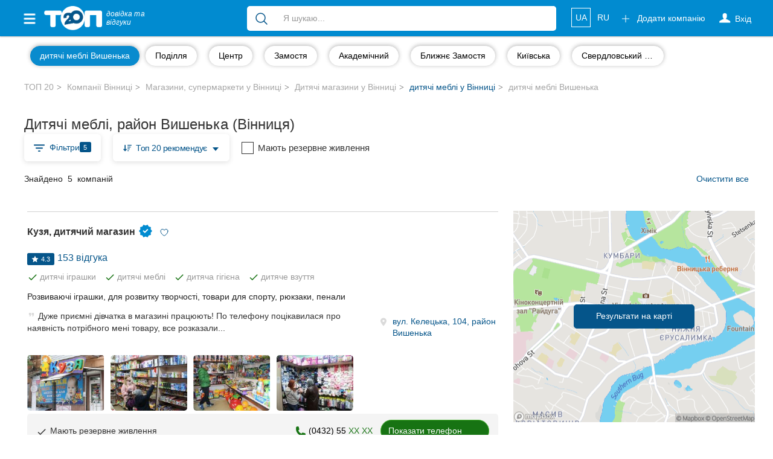

--- FILE ---
content_type: text/html; charset=UTF-8
request_url: https://top20.ua/vn/tag/detskaya-mebel/district-vishenka/
body_size: 28799
content:

<!DOCTYPE html>
<html lang="uk-UA">
<head>
    
        
        <meta charset="utf-8">
        <meta http-equiv="X-UA-Compatible" content="IE=edge">
        <meta name="viewport" content="width=device-width, initial-scale=1">


        <meta name="google-site-verification" content="aOoQltQJhHo76cVjUu234sm9LEE238or128WUyxg5Vk"/>

                    <meta property="og:image" content="https://top20.ua/img/top-logo-og-2.jpeg"/>

            <meta property="og:title" content=""/>
            <meta property="og:description" content=""/>
                    
        <title>Дитячі меблі Вишенька - Вінниця: відгуки вінничан | ТОП 20</title>

        
            <meta name="description" content="Всі компанії в районі Вишенька в Вінниці з послугою Дитячі меблі: відгуки, фото, адреси та телефони компаній на ТОП 20.">
            <meta name="robots" content="index,follow">

            <link title="Каталог компаній Вінниці"
                  type="application/rss+xml" rel="alternate"
                  href="//top20.ua/vn/feed.rss"/>
                                <link rel="alternate" hreflang="uk"
          href="/vn/tag/detskaya-mebel/district-vishenka/"/>
    <link rel="alternate" hreflang="ru"
          href="/ru/vn/tag/detskaya-mebel/district-vishenka/"/>

<link rel="alternate" hreflang="x-default"
      href="/vn/tag/detskaya-mebel/district-vishenka/"/>                        <meta property="fb:pages" content="650202945038131" />
        
                        
        <link rel="apple-touch-icon" sizes="180x180" href="/apple-touch-icon.png?1f03d0ec8">
<link rel="icon" type="image/png" sizes="32x32" href="/favicon-32x32.png?1f03d0ec8">
<link rel="icon" type="image/png" sizes="16x16" href="/favicon-16x16.png?1f03d0ec8">        <meta name="theme-color" content="#018bd0">
<meta name="msapplication-navbutton-color" content="#018bd0">
<meta name="apple-mobile-web-app-capable" content="yes">
<meta name="apple-mobile-web-app-status-bar-style" content="black-translucent">
<meta name="mobile-web-app-capable" content="yes">
                <base href="https://top20.ua/"/>

                
                                                    <link rel="stylesheet" href="/css/e91ec79.css?1f03d0ec8"/>
                                
        <link rel="stylesheet" href="/20.ua_new_page/web/dist/show_map.css?1f03d0ec8"/>
    
    <style>
    .marker {
        background-image: url('/bundles/twentyuacatalog/img/beachflag.png?1f03d0ec8');
        background-size: cover;
        width: 18px;
        height: 26px;
        cursor: pointer;
    }
</style>

        <link rel="preconnect" href="https://www.googletagmanager.com">


        <style>
            [v-cloak] {
                display: none !important;
            }
            .stretched-link:after {
                position: absolute;
                top: 0;
                right: 0;
                bottom: 0;
                left: 0;
                z-index: 1;
                pointer-events: auto;
                content: "";
                background-color: rgba(0, 0, 0, 0);
            }
        </style>

        <link rel="preload" href="https://ajax.googleapis.com/ajax/libs/jquery/1.11.3/jquery.min.js" as="script">
        <script src="https://ajax.googleapis.com/ajax/libs/jquery/1.11.3/jquery.min.js"></script>


            <link rel="canonical" href="https://top20.ua/vn/tag/detskaya-mebel/district-vishenka/">

                
                    <meta name="yandex-verification" content="22ad3f44211ff73d" />        
                            
                            
        <script>
    var banners = window.banners = window.banners || {};
    banners.cmd = banners.cmd || [];
</script>
                    
        
            <script id="header-binding"> !(function () {
            window.googletag = window.googletag || {};
            window.vmpbjs = window.vmpbjs || {};
            window.vpb = window.vpb || {};
            vpb.fastLoad = true;
            googletag.cmd = googletag.cmd || [];
            vmpbjs.cmd = vmpbjs.cmd || [];
            var cmds = [];
            try {
                cmds = googletag.cmd.slice(0);
                googletag.cmd.length = 0;
            } catch (e) {
            }
            var ready = false;

            function exec(cb) {
                return cb.call(googletag);
            }

            var overriden = false;
            googletag.cmd.push(function () {
                overriden = true;
                googletag.cmd.unshift = function (cb) {
                    if (ready) {
                        return exec(cb);
                    }
                    cmds.unshift(cb);
                    if (cb._startgpt) {
                        ready = true;
                        for (var k = 0; k < cmds.length; k++) {
                            exec(cmds[k]);
                        }
                    }
                };
                googletag.cmd.push = function (cb) {
                    if (ready) {
                        return exec(cb);
                    }
                    cmds.push(cb);
                };
            });
            if (!overriden) {
                googletag.cmd.push = function (cb) {
                    cmds.push(cb);
                };
                googletag.cmd.unshift = function (cb) {
                    cmds.unshift(cb);
                    if (cb._startgpt) {
                        ready = true;
                        if (googletag.apiReady) {
                            cmds.forEach(function (cb) {
                                googletag.cmd.push(cb);
                            });
                        } else {
                            googletag.cmd = cmds;
                        }
                    }
                };
            }
            var dayMs = 36e5, cb = parseInt(Date.now() / dayMs),
                vpbSrc = '//player.adtcdn.com/prebidlink/' + cb + '/wrapper_hb_306660_12055.js',
                pbSrc = vpbSrc.replace('wrapper_hb', 'hb'), gptSrc = '//securepubads.g.doubleclick.net/tag/js/gpt.js',
                c = document.head || document.body || document.documentElement;

            function loadScript(src, cb) {
                var s = document.createElement('script');
                s.src = src;
                s.defer = false;
                c.appendChild(s);
                s.onload = cb;
                s.onerror = function () {
                    var fn = function () {
                    };
                    fn._startgpt = true;
                    googletag.cmd.unshift(fn);
                };
                return s;
            }

            loadScript(pbSrc);
            loadScript(gptSrc);
            loadScript(vpbSrc);
        })() </script>

        <script id="referred-city-cookie">
    document.cookie = 'referred_city=4;path=/';
</script>
    
    
    <script>
        window.mapboxAccessToken = "pk.eyJ1IjoicmlhbWVkaWEiLCJhIjoiY2p5NzBjNHU3MGxycDNsbGU4Zm5yMzMyMSJ9.LCdPalNRJoTmZZ0qF1Vn6A";
    </script>

                                <!-- Google Tag Manager -->
    <script id="google-tag-manager-1">
        (function (w, d, s, l, i) {
            w[l] = w[l] || [];
            w[l].push({
                'gtm.start': new Date().getTime(), event: 'gtm.js'
            });
                                    var f = d.getElementsByTagName(s)[0],
                j = d.createElement(s), dl = l != 'dataLayer' ? '&l=' + l : '';
            j.async = true;
            j.src =
                '//www.googletagmanager.com/gtm.js?id=' + i + dl;
            f.parentNode.insertBefore(j, f);
        })(window, document, 'script', 'dataLayer', 'GTM-NCRX9M');

                function gtag(){dataLayer.push(arguments);}
        gtag('js', new Date());

        dataLayer.push({'city': 'Вінниця'});
    </script>
    <!-- End Google Tag Manager -->
    
</head>

<body class="h_s page page_v2 " >


    <!-- Google Tag Manager (noscript) -->
    <noscript id="google-tag-manager-noscript">
        <iframe src="//www.googletagmanager.com/ns.html?id=GTM-NCRX9M" height="0" width="0"
                style="display:none;visibility:hidden">
        </iframe>
    </noscript>
    <!-- End Google Tag Manager (noscript) -->



    

<div id="wrapper" class="vn">
    <div class="overlay"></div>

    <!-- Page Content -->
    <div id="page-content-wrapper">

                    
<nav class="navbar navbar-top navbar-inverse navbar-static-top new-header new-header_2">
    <div class="container">
        <div class="navbar-header">
            <div data-toggle="offcanvas" class="hamburger is-closed" type="button">
                <span class="hamb-top"></span>
                <span class="hamb-middle"></span>
                <span class="hamb-bottom"></span>
            </div>
            <div class="navbar-toggle collapsed" data-toggle="collapse" data-target="#navbar"
                    aria-expanded="false" aria-controls="navbar">
                <span class="sr-only">Toggle navigation</span>
                <span class="icon-bar first"></span>
                <span class="icon-bar second"></span>
                <span class="icon-bar last"></span>
            </div>
                            <span class="navbar-brand pseudo-link" data-href="/vn">
                    <img alt="ТОП20" class="img-responsive"
                         loading="lazy" height="26" width="62"
                         src="/img/Top_20_logo_white_f.png?1f03d0ec8">
                    <i>довідка та <br class="hidden-xs"> відгуки</i>
                </span>
                        <a class="btn btn-primary open_search open_close visible-xs-inline-block" data-target="#modalSearch" data-toggle="modal">
                <span class="icon-search"></span>
            </a>

            <ul class="nav navbar-nav navbar-right mobile-only navbar-lang">
                                                            <li class="locale">
                                                            <span class="pseudo-link active"
                                      data-href="/vn/tag/detskaya-mebel/district-vishenka/">
                                                UA
                                            </span>
                                                    </li>
                                                                                <li class="locale">
                                                            <a href="/ru/vn/tag/detskaya-mebel/district-vishenka/">
                                    RU
                                </a>
                                                    </li>
                                                </ul>

        </div>
        <div id="navbar" class="navbar-collapse navbar-right collapse">

            <ul class="nav navbar-nav navbar-right navbar-like">
                <li class="visible-xs">
                    <span class="pseudo-link" data-href="/add_company" rel="nofollow">
                        Додати компанію

                        <svg xmlns="http://www.w3.org/2000/svg" fill="none" viewBox="0 0 24 24" stroke-width="1.5" stroke="currentColor" height="18" class="fa">
                            <path stroke-linecap="round" stroke-linejoin="round" d="M12 4.5v15m7.5-7.5h-15"></path>
                        </svg>
                    </span>
                </li>
                                    <li class="login-done">
                        <a class="dropdown-toggle user_s js-login" rel="nofollow">
                            <span class="icon-user hidden-xs"></span>
                            <svg xmlns="http://www.w3.org/2000/svg" fill="none" viewBox="0 0 24 24" stroke-width="1.5" stroke="currentColor" height="18" class="visible-xs fa">
                                <path stroke-linecap="round" stroke-linejoin="round" d="M15.75 6a3.75 3.75 0 1 1-7.5 0 3.75 3.75 0 0 1 7.5 0ZM4.501 20.118a7.5 7.5 0 0 1 14.998 0A17.933 17.933 0 0 1 12 21.75c-2.676 0-5.216-.584-7.499-1.632Z" />
                            </svg>
                            <span class="icon-user-text"> Вхід</span>
                        </a>
                    </li>
                                <li class="visible-xs ">
                    <a href="https://top20.ua/company-favorite/my" class="pseudo-link" rel="nofollow">
                        Обрані компанії
                        <svg xmlns="http://www.w3.org/2000/svg" fill="currentColor" viewBox="0 0 24 24" stroke-width="1.5" stroke="currentColor" height="18" class="fa">
                            <path stroke-linecap="round" stroke-linejoin="round" d="M21 8.25c0-2.485-2.099-4.5-4.688-4.5-1.935 0-3.597 1.126-4.312 2.733-.715-1.607-2.377-2.733-4.313-2.733C5.1 3.75 3 5.765 3 8.25c0 7.22 9 12 9 12s9-4.78 9-12Z"></path>
                        </svg>
                    </a>
                </li>
            </ul>

                            <ul class="nav navbar-nav new_list visible-xs">
                    <li>
                        <div class="h6">
                            Популярні рубрики:
                        </div>
                    </li>
                                            <li>
                        <a class="pseudo-link" href="https://top20.ua/vn/zdorove/stomatologii.html">
                            Стоматології
                        </a>
                        </li>
                                            <li>
                        <a class="pseudo-link" href="https://top20.ua/vn/dom-i-byit/domashnie-zhivotnyie.html">
                            Ветеринарні клініки
                        </a>
                        </li>
                                            <li>
                        <a class="pseudo-link" href="https://top20.ua/vn/zdorove/kliniki-med-uslugi.html">
                            Приватні клініки
                        </a>
                        </li>
                                            <li>
                        <a class="pseudo-link" href="https://top20.ua/vn/obuchenie/avtoshkolyi.html">
                            Автошколи
                        </a>
                        </li>
                                            <li>
                        <a class="pseudo-link" href="https://top20.ua/vn/restoranyi-kafe-baryi/restoranyi.html">
                            Ресторани
                        </a>
                        </li>
                                        <li>
                        <a href="/vn?city=vn" class="pseudo-link see_all">
                            Всі рубрики
                            <svg xmlns="http://www.w3.org/2000/svg" fill="none" viewBox="0 0 24 24" stroke-width="1.5" stroke="currentColor"
                                 height="16" style=" vertical-align: -4px;">
                                <path stroke-linecap="round" stroke-linejoin="round" d="m8.25 4.5 7.5 7.5-7.5 7.5"></path>
                            </svg>
                        </a>
                    </li>
                </ul>
            
                            <ul class="nav navbar-nav new_list visible-xs">
                    <li>
                        <div class="h6">
                            Всі міста:
                        </div>
                    </li>
                    <li>
                        <span class="pseudo-link active">
                            Вінниця
                        </span>
                    </li>
                                            <li>
                            <a href="https://top20.ua/zh" class="pseudo-link">
                                Житомир
                            </a>
                        </li>
                                            <li>
                            <a href="https://top20.ua/tr" class="pseudo-link">
                                Тернопіль
                            </a>
                        </li>
                                            <li>
                            <a href="https://top20.ua/khm" class="pseudo-link">
                                Хмельницький
                            </a>
                        </li>
                                            <li>
                            <a href="https://top20.ua/rv" class="pseudo-link">
                                Рівне
                            </a>
                        </li>
                                            <li>
                            <a href="https://top20.ua/od" class="pseudo-link">
                                Одеса
                            </a>
                        </li>
                                            <li>
                            <a href="https://top20.ua/kr" class="pseudo-link">
                                Кропивницький
                            </a>
                        </li>
                                            <li>
                            <a href="https://top20.ua/kyiv" class="pseudo-link">
                                Київ
                            </a>
                        </li>
                                            <li>
                            <a href="https://top20.ua/kh" class="pseudo-link">
                                Харків
                            </a>
                        </li>
                                            <li>
                            <a href="https://top20.ua/zp" class="pseudo-link">
                                Запоріжжя
                            </a>
                        </li>
                                            <li>
                            <a href="https://top20.ua/dp" class="pseudo-link">
                                Дніпро
                            </a>
                        </li>
                                            <li>
                            <a href="https://top20.ua/lviv" class="pseudo-link">
                                Львів
                            </a>
                        </li>
                                            <li>
                            <a href="https://top20.ua/krog" class="pseudo-link">
                                Кривий Ріг
                            </a>
                        </li>
                                            <li>
                            <a href="https://top20.ua/mk" class="pseudo-link">
                                Миколаїв
                            </a>
                        </li>
                                            <li>
                            <a href="https://top20.ua/ks" class="pseudo-link">
                                Херсон
                            </a>
                        </li>
                                            <li>
                            <a href="https://top20.ua/pl" class="pseudo-link">
                                Полтава
                            </a>
                        </li>
                                            <li>
                            <a href="https://top20.ua/cn" class="pseudo-link">
                                Чернігів
                            </a>
                        </li>
                                            <li>
                            <a href="https://top20.ua/ck" class="pseudo-link">
                                Черкаси
                            </a>
                        </li>
                                            <li>
                            <a href="https://top20.ua/cv" class="pseudo-link">
                                Чернівці
                            </a>
                        </li>
                                            <li>
                            <a href="https://top20.ua/sumy" class="pseudo-link">
                                Суми
                            </a>
                        </li>
                                            <li>
                            <a href="https://top20.ua/if" class="pseudo-link">
                                Івано-Франківськ
                            </a>
                        </li>
                                            <li>
                            <a href="https://top20.ua/lutsk" class="pseudo-link">
                                Луцьк
                            </a>
                        </li>
                                            <li>
                            <a href="https://top20.ua/uzh" class="pseudo-link">
                                Ужгород
                            </a>
                        </li>
                                            <li>
                            <a href="https://top20.ua/karpaty" class="pseudo-link">
                                Карпати
                            </a>
                        </li>
                                    </ul>
                        <ul class="nav navbar-nav navbar-right hidden-xs">
                <li class="navbar-btn">
                    <span class="btn btn-primary btn-add pseudo-link" data-href="/add_company" rel="nofollow">
                        <svg xmlns="http://www.w3.org/2000/svg" fill="none" viewBox="0 0 24 24" stroke-width="1.5" stroke="currentColor" height="18" class="fa">
                            <path stroke-linecap="round" stroke-linejoin="round" d="M12 4.5v15m7.5-7.5h-15" />
                        </svg>
                        Додати компанію
                    </span>
                </li>
            </ul>

            <ul class="nav navbar-nav navbar-right hidden-xs navbar-lang">
                                                            <li class="locale">
                                                            <span class="pseudo-link active">
                                    UA
                                </span>
                                                    </li>
                                                                                <li class="locale">
                                                            <a href="/ru/vn/tag/detskaya-mebel/district-vishenka/">
                                    RU
                                </a>
                                                    </li>
                                                </ul>
        </div>
                    <div id="search-bar" data-city="4" data-target="#modalSearch" data-toggle="modal">
                <div class="navbar-form" role="search">
                    <div class="input-group fix_mobile">
                        <span class="input-group-btn">
                            <button class="btn btn-link" type="submit">
                                <svg xmlns="http://www.w3.org/2000/svg" fill="none" viewBox="0 0 24 24" stroke-width="1.5" stroke="currentColor" height="24">
                                    <path stroke-linecap="round" stroke-linejoin="round" d="m21 21-5.197-5.197m0 0A7.5 7.5 0 1 0 5.196 5.196a7.5 7.5 0 0 0 10.607 10.607Z" />
                                </svg>
                            </button>
                        </span>
                        <div class="search-group">
                            <div class="nav-scroller">
                                <div class="search-group-select">
                                    <span class="label label-primary" v-if="selectedCategory" v-cloak>
                                        {{ selectedCategory.name }}
                                        <span class="close"></span>
                                    </span>
                                                                        <input v-model="query_" placeholder="Я шукаю..."
                                           class="form-control"
                                           autocomplete="off"
                                    >
                                </div>
                            </div>
                        </div>
                    </div>
                </div>
            </div>
            </div>
</nav>

<div class="modal modal_fix modalSearch fade" id="modalSearch" tabindex="-1" role="dialog"
     data-city="4">
    <div class="modal-dialog" role="document">
        <div class="modal-content">
            <div class="modal-body">
                <div>
                    <form class="navbar-form" role="search" ref="form" action="/vn/search_old">
    <input type="hidden" name="category" :value="selectedCategory.id" v-if="selectedCategory">
    <div class="input-group">
        <span class="input-group-btn">
            <button class="btn btn-link" type="submit" :class="{'disabled': loading}">
                <span class="loader" v-if="loading" style="height: 24px; width: 24px"></span>
                 <svg v-else xmlns="http://www.w3.org/2000/svg" fill="none" viewBox="0 0 24 24" stroke-width="1.5" stroke="currentColor" height="24">
                     <path stroke-linecap="round" stroke-linejoin="round" d="m21 21-5.197-5.197m0 0A7.5 7.5 0 1 0 5.196 5.196a7.5 7.5 0 0 0 10.607 10.607Z" />
                 </svg>
            </button>
        </span>
        <div class="search-group">
            <div class="dropdown open">
                <ul class="dropdown-menu">
                    <!--select for radio-->
                    <li class="text-center" v-if="category">
                        <div class="btn-group">
                            <div class="btn btn-default custom-radio">
                                <input type="radio" name="search-category" id="search-category"
                                       checked value="1"
                                       @change="(selectedCategory = category) + suggest()"
                                >
                                <label for="search-category">
                                    
                                        {{ category.name }}
                                    
                                </label>
                            </div>
                            <div class="btn btn-default custom-radio">
                                <input type="radio" name="search-category" id="search-site"
                                       value="1"
                                       @change="(selectedCategory = null) +  suggest()"
                                >
                                <label for="search-site">Весь сайт</label>
                            </div>
                        </div>
                    </li>
                    <!--end select for radio-->

                    <!--select for not found-->
                    <li v-if="nothingFound" class="visible-xs">
                        <div class="not_found">
                            <div class="media">
                                <div class="media-left">
                                    <img src="/20.ua_new_page/web/img/warning.png?1f03d0ec8"
                                         alt="warning">
                                </div>
                                <div class="media-body media-middle">
                                                                        За вашим запитом                                         <span class="text-primary">“{{ query }}”</span>
                                     нічого не знайдено
                                </div>
                            </div>
                        </div>
                        <div class="text-head text-primary">
                            Спробуйте:
                        </div>
                        <ul class="list-unstyled">
                            <li>
                                Більш загальний пошуковий запит (наприклад, &quot;ресторани &quot;, &quot;стоматології”)

                            </li>
                            <li>
                                Перевірте правопис
                            </li>
                            <li>
                                                                Не знайшли комппанію? Додайте нове місце на                                     <a href="/add_company">
                                        ТОП20
                                    </a>
                                
                            </li>
                        </ul>
                    </li>
                    <!--end select for not founded-->

                    <li v-if="popular.length && (!query || nothingFound)">
                        <div class="list-group">
                            <div class="title">
                                Популярні запити
                            </div>

                            <a class="list-group-item" v-for="(option, index) in popular"
                               :key="index"
                               @mousedown.prevent.stop="select(option)">
                                <span :class="option.icon"></span>
                                {{ option.name }}
                            </a>
                        </div>
                    </li>

                    <li v-if="options.length">
                        <div class="list-group">
                            <a class="list-group-item" v-for="(option, index) in options"
                               :key="index"
                               @mousedown.prevent.stop="select(option)">
                                <span :class="option.icon" v-if="option.icon"></span>
                                <span v-html="option.name_highlighted"></span>
                                <span class="text-primary" v-if="option.companyCount">
                                    ({{ option.companyCount }} компанії)
                                </span>
                            </a>
                        </div>
                    </li>

                    <li v-if="query && !nothingFound">
                        <div class="list-group">
                            <a class="list-group-item see_more" @click.prevent="submit">
                                <i class="fa fa-lg fa-angle-right" aria-hidden="true"></i>
                                Ще результати
                                <strong>“{{ query }}”</strong>
                            </a>
                        </div>
                    </li>
                </ul>
            </div>
            <div class="nav-scroller">
                <div class="search-group-select">
                    <span class="label label-primary" v-if="selectedCategory" v-cloak>
                        {{ selectedCategory.name }}
                        <span class="close" @click.prevent="selectedCategory = null"></span>
                    </span>

                                        <input type="hidden" name="value" v-model="query">

                                        <input v-model="query_"
                           placeholder="Я шукаю..."
                           class="form-control"
                           autocomplete="off"
                           id="search-bar-input"
                           @input="suggest"
                    >
                </div>
            </div>
        </div>
    </div>
</form>                </div>
            </div>
        </div>
    </div>
</div>

<nav class="navbar navbar-fixed-top" id="sidebar-wrapper">
    <ul class="nav sidebar-nav">
        <li>
            <div type="button" class="hamburger pull-right is-open" data-toggle="offcanvas">
                <span class="hamb-top"></span>
                <span class="hamb-middle"></span>
                <span class="hamb-bottom"></span>
            </div>
        </li>

        <ul class="nav navbar-nav new_list">
            <li>
                <a href="https://top20.ua/company-favorite/my" class="pseudo-link">
                    <svg xmlns="http://www.w3.org/2000/svg" fill="currentColor" viewBox="0 0 24 24" stroke-width="1.5" stroke="currentColor" height="16" class="media-middle" style="color: #05558a; margin-top: -0.5rem;"><path stroke-linecap="round" stroke-linejoin="round" d="M21 8.25c0-2.485-2.099-4.5-4.688-4.5-1.935 0-3.597 1.126-4.312 2.733-.715-1.607-2.377-2.733-4.313-2.733C5.1 3.75 3 5.765 3 8.25c0 7.22 9 12 9 12s9-4.78 9-12Z"></path></svg>
                    Обрані компанії
                </a>
            </li>
        </ul>

                    <ul class="nav navbar-nav new_list">
                <li>
                    <div class="h6">
                        Популярні рубрики:
                    </div>
                </li>
                                    <li>
                        <span class="pseudo-link" data-href="https://top20.ua/vn/zdorove/stomatologii.html">
                            Стоматології
                        </span>
                    </li>
                                    <li>
                        <span class="pseudo-link" data-href="https://top20.ua/vn/dom-i-byit/domashnie-zhivotnyie.html">
                            Ветеринарні клініки
                        </span>
                    </li>
                                    <li>
                        <span class="pseudo-link" data-href="https://top20.ua/vn/zdorove/kliniki-med-uslugi.html">
                            Приватні клініки
                        </span>
                    </li>
                                    <li>
                        <span class="pseudo-link" data-href="https://top20.ua/vn/obuchenie/avtoshkolyi.html">
                            Автошколи
                        </span>
                    </li>
                                    <li>
                        <span class="pseudo-link" data-href="https://top20.ua/vn/restoranyi-kafe-baryi/restoranyi.html">
                            Ресторани
                        </span>
                    </li>
                                <li>
                    <a href="/vn?city=vn" class="pseudo-link see_all">
                        Всі рубрики
                        <svg xmlns="http://www.w3.org/2000/svg" fill="none" viewBox="0 0 24 24" stroke-width="1.5" stroke="currentColor"
                             height="16" style=" vertical-align: -4px;">
                            <path stroke-linecap="round" stroke-linejoin="round" d="m8.25 4.5 7.5 7.5-7.5 7.5"></path>
                        </svg>
                    </a>
                </li>
            </ul>
                <ul class="nav navbar-nav new_list">
            <li>
                <div class="h6">
                    Всі міста:
                </div>
            </li>

            <li>
                <span class="pseudo-link active" data-test-current-city>
                    Вінниця
                </span>
            </li>

                            <li>
                    <a href="https://top20.ua/zh" class="pseudo-link">
                        Житомир
                    </a>
                </li>
                            <li>
                    <a href="https://top20.ua/tr" class="pseudo-link">
                        Тернопіль
                    </a>
                </li>
                            <li>
                    <a href="https://top20.ua/khm" class="pseudo-link">
                        Хмельницький
                    </a>
                </li>
                            <li>
                    <a href="https://top20.ua/rv" class="pseudo-link">
                        Рівне
                    </a>
                </li>
                            <li>
                    <a href="https://top20.ua/od" class="pseudo-link">
                        Одеса
                    </a>
                </li>
                            <li>
                    <a href="https://top20.ua/kr" class="pseudo-link">
                        Кропивницький
                    </a>
                </li>
                            <li>
                    <a href="https://top20.ua/kyiv" class="pseudo-link">
                        Київ
                    </a>
                </li>
                            <li>
                    <a href="https://top20.ua/kh" class="pseudo-link">
                        Харків
                    </a>
                </li>
                            <li>
                    <a href="https://top20.ua/zp" class="pseudo-link">
                        Запоріжжя
                    </a>
                </li>
                            <li>
                    <a href="https://top20.ua/dp" class="pseudo-link">
                        Дніпро
                    </a>
                </li>
                            <li>
                    <a href="https://top20.ua/lviv" class="pseudo-link">
                        Львів
                    </a>
                </li>
                            <li>
                    <a href="https://top20.ua/krog" class="pseudo-link">
                        Кривий Ріг
                    </a>
                </li>
                            <li>
                    <a href="https://top20.ua/mk" class="pseudo-link">
                        Миколаїв
                    </a>
                </li>
                            <li>
                    <a href="https://top20.ua/ks" class="pseudo-link">
                        Херсон
                    </a>
                </li>
                            <li>
                    <a href="https://top20.ua/pl" class="pseudo-link">
                        Полтава
                    </a>
                </li>
                            <li>
                    <a href="https://top20.ua/cn" class="pseudo-link">
                        Чернігів
                    </a>
                </li>
                            <li>
                    <a href="https://top20.ua/ck" class="pseudo-link">
                        Черкаси
                    </a>
                </li>
                            <li>
                    <a href="https://top20.ua/cv" class="pseudo-link">
                        Чернівці
                    </a>
                </li>
                            <li>
                    <a href="https://top20.ua/sumy" class="pseudo-link">
                        Суми
                    </a>
                </li>
                            <li>
                    <a href="https://top20.ua/if" class="pseudo-link">
                        Івано-Франківськ
                    </a>
                </li>
                            <li>
                    <a href="https://top20.ua/lutsk" class="pseudo-link">
                        Луцьк
                    </a>
                </li>
                            <li>
                    <a href="https://top20.ua/uzh" class="pseudo-link">
                        Ужгород
                    </a>
                </li>
                            <li>
                    <a href="https://top20.ua/karpaty" class="pseudo-link">
                        Карпати
                    </a>
                </li>
            
        </ul>
    </ul>
</nav>

        
                
                    <div class="nav-scroller nav-categogry js-wrap-vue">
    <div class="container">
                    <nav class="nav d-flex">
                                                            <a class="btn btn-link" href="https://top20.ua/vn/tag/detskaya-mebel/district-podillya/"><span>Поділля</span></a>
                                                                                <a class="btn btn-link active" href=""><span style="max-width: 100%;">дитячі меблі Вишенька</span></a>
                                                                                <a class="btn btn-link" href="https://top20.ua/vn/tag/detskaya-mebel/district-tsentr/"><span>Центр</span></a>
                                                                                <a class="btn btn-link" href="https://top20.ua/vn/tag/detskaya-mebel/district-zamostya/"><span>Замостя</span></a>
                                                                                <a class="btn btn-link" href="https://top20.ua/vn/tag/detskaya-mebel/district-akademmistechko/"><span>Академічний</span></a>
                                                                                <a class="btn btn-link" href="https://top20.ua/vn/tag/detskaya-mebel/district-blizhne-zamostya/"><span>Ближнє Замостя</span></a>
                                                                                <a class="btn btn-link" href="https://top20.ua/vn/tag/detskaya-mebel/district-kiyivska/"><span>Київська</span></a>
                                                                                <a class="btn btn-link" href="https://top20.ua/vn/tag/detskaya-mebel/district-sverdlovskiy-masiv/"><span>Свердловський масив</span></a>
                                                </nav>
        
            </div>
</div>
    
            <div class="container">
                    <div class="row">
                <div class="container">
                    <div class="nav-scroller">
    <ol class="breadcrumb breadcrumb-new">
                    
                            <li id="crumb-home" >
                    <a class="pseudo-link" href="/">
                        ТОП 20
                    </a>
                </li>
                                
                            <li id="crumb-city" >
                    <a class="pseudo-link" href="/vn">
                        Компанії Вінниці
                    </a>
                </li>
                                
                            <li id="crumb-catalogtag-category" >
                    <a class="pseudo-link" href="https://top20.ua/vn/magazinyi-supermarketyi.html">
                        Магазини, супермаркети у Вінниці
                    </a>
                </li>
                                
                            <li id="crumb-catalogtag-subcategory" >
                    <a class="pseudo-link" href="https://top20.ua/vn/magazinyi-supermarketyi/detskie-magazinyi.html">
                        Дитячі магазини у Вінниці
                    </a>
                </li>
                                
                            <li id="crumb-catalogtag" >
                    <a href="/vn/tag/detskaya-mebel.html">
                                                    дитячі меблі у Вінниці
                                            </a>
                </li>
                                
                            <li id="crumb-districttag" class="active">
                    дитячі меблі Вишенька
                </li>
                        </ol>
    <script type="application/ld+json">
    {"@context":"http:\/\/schema.org","@type":"BreadcrumbList","itemListElement":[{"@type":"ListItem","position":1,"item":{"@id":"\/","url":"\/","name":"\u0422\u041e\u041f 20"}},{"@type":"ListItem","position":2,"item":{"@id":"\/vn","url":"\/vn","name":"\u041a\u043e\u043c\u043f\u0430\u043d\u0456\u0457 \u0412\u0456\u043d\u043d\u0438\u0446\u0456"}},{"@type":"ListItem","position":3,"item":{"@id":"https:\/\/top20.ua\/vn\/magazinyi-supermarketyi.html","url":"https:\/\/top20.ua\/vn\/magazinyi-supermarketyi.html","name":"\u041c\u0430\u0433\u0430\u0437\u0438\u043d\u0438, \u0441\u0443\u043f\u0435\u0440\u043c\u0430\u0440\u043a\u0435\u0442\u0438 \u0443 \u0412\u0456\u043d\u043d\u0438\u0446\u0456"}},{"@type":"ListItem","position":4,"item":{"@id":"https:\/\/top20.ua\/vn\/magazinyi-supermarketyi\/detskie-magazinyi.html","url":"https:\/\/top20.ua\/vn\/magazinyi-supermarketyi\/detskie-magazinyi.html","name":"\u0414\u0438\u0442\u044f\u0447\u0456 \u043c\u0430\u0433\u0430\u0437\u0438\u043d\u0438 \u0443 \u0412\u0456\u043d\u043d\u0438\u0446\u0456"}},{"@type":"ListItem","position":5,"item":{"@id":"\/vn\/tag\/detskaya-mebel.html","url":"\/vn\/tag\/detskaya-mebel.html","name":"\u0434\u0438\u0442\u044f\u0447\u0456 \u043c\u0435\u0431\u043b\u0456 \u0443 \u0412\u0456\u043d\u043d\u0438\u0446\u0456"}},{"@type":"ListItem","position":6,"item":{"@id":null,"url":null,"name":"\u0434\u0438\u0442\u044f\u0447\u0456 \u043c\u0435\u0431\u043b\u0456 \u0412\u0438\u0448\u0435\u043d\u044c\u043a\u0430"}}]}
</script>
</div>
                </div>
            </div>
        
                        <div class="row new_filter">
            <div class="col-md-12 title">
                <h1 class="title-name js-data_tag_district" data-company-count="5">
                    Дитячі меблі, район Вишенька (Вінниця)
                </h1>
            </div>
            
<div id="subcategory-filters">

    <div class="col-md-12">
        <div class="filter-group filter-group_new">
            <div class="dropdown">
                <div class="btn btn-default dropdown-toggle"
                        data-toggle="collapse" data-target="#collapseFilter">
                    <span class="icon-filter"></span>
                    Фільтри
                                            <span class="label label-primary js-company-current"></span>
                                    </div>
            </div>

            <div class="hidden-xs">
                <select class="form-control dropdown-select" name="filter_sort">
                    <option value="company.top">
                        Топ 20 рекомендує
                    </option>
                    <option value="company.covidDelivery">
                        Мають резервне живлення
                    </option>
                    <option value="company.wilsonScore">
                        Найвищий рейтинг
                    </option>
                    <option value="company.name">
                        Від А до Я
                    </option>
                </select>
            </div>
            <div class="btn btn-map ml-auto js-load_mapBox">
                <span class="icon-local"></span>
                Карта
            </div>

            <div class="selectFilter">

                <div class="custom-control custom-checkbox">
                    <input type="checkbox" class="custom-control-input" name="filter_sort" id="companyCovidDelivery" value="company.covidDelivery">
                    <label class="custom-control-label" for="companyCovidDelivery">
                        Мають резервне живлення
                    </label>
                </div>



            </div>
        </div>

        <div class="collapseFilter collapse" id="collapseFilter">
            <button type="button" class="close" data-toggle="collapse" data-target="#collapseFilter">
                <span class="close_span"></span>
            </button>
            <div class="header-collapse">
                <div class="modal-title h4 text-left">
                    <span class="icon-filter"></span>
                    Фільтри
                </div>
            </div>
            <div class="body-collapse">
                <div class="visible-xs">
                    <div class="row">
                        <div class="col-md-12">
                            <select class="form-control dropdown-select js-select2filter" name="filter_sort">
                                <option value="company.top">
                                    Топ 20 рекомендує
                                </option>
                                <option value="company.covidDelivery">
                                    Мають резервне живлення
                                </option>
                                <option value="company.wilsonScore">
                                    Найвищий рейтинг
                                </option>
                                <option value="company.name">
                                    Від А до Я
                                </option>
                            </select>
                        </div>
                    </div>
                </div>
                <form id="filter-form">
                                            <input type="hidden" name="query[category]" value="">
                                            <input type="hidden" name="query[tag]" value="1047">
                                            <input type="hidden" name="query[city]" value="4">
                                        
                    <div class="row d-flex flex-wrap">
                        
                                                    <div class="col-md-3">
                                <div class="form-group">
                                    <div class="title-category">
                                        Район
                                    </div>
                                    <div class="category-filter filter-list ">

                                        <div class="row">
                                                                                                                                                                                            <div class="col-md-12">
                                                    <input                                                            class="district"
                                                           id="district-1"
                                                           name="query[district][]"
                                                           value="1"
                                                                                                                       type="checkbox"/>
                                                    <label for="district-1">
                                                        Поділля &nbsp;
                                                    </label>
                                                </div>
                                                                                                                                                                                            <div class="col-md-12">
                                                    <input                                                            class="district"
                                                           id="district-429"
                                                           name="query[district][]"
                                                           value="429"
                                                            checked                                                           type="checkbox"/>
                                                    <label for="district-429">
                                                        Вишенька &nbsp;
                                                    </label>
                                                </div>
                                                                                                                                                                                            <div class="col-md-12">
                                                    <input                                                            class="district"
                                                           id="district-430"
                                                           name="query[district][]"
                                                           value="430"
                                                                                                                       type="checkbox"/>
                                                    <label for="district-430">
                                                        Центр &nbsp;
                                                    </label>
                                                </div>
                                                                                                                                                                                            <div class="col-md-12">
                                                    <input                                                            class="district"
                                                           id="district-436"
                                                           name="query[district][]"
                                                           value="436"
                                                                                                                       type="checkbox"/>
                                                    <label for="district-436">
                                                        Замостя &nbsp;
                                                    </label>
                                                </div>
                                                                                                                                                                                            <div class="col-md-12">
                                                    <input                                                            class="district"
                                                           id="district-463"
                                                           name="query[district][]"
                                                           value="463"
                                                                                                                       type="checkbox"/>
                                                    <label for="district-463">
                                                        Академічний &nbsp;
                                                    </label>
                                                </div>
                                                                                                                                                                                            <div class="col-md-12">
                                                    <input                                                            class="district"
                                                           id="district-2561"
                                                           name="query[district][]"
                                                           value="2561"
                                                                                                                       type="checkbox"/>
                                                    <label for="district-2561">
                                                        Ближнє Замостя &nbsp;
                                                    </label>
                                                </div>
                                                                                                                                                                                            <div class="col-md-12">
                                                    <input                                                            class="district"
                                                           id="district-2571"
                                                           name="query[district][]"
                                                           value="2571"
                                                                                                                       type="checkbox"/>
                                                    <label for="district-2571">
                                                        Київська &nbsp;
                                                    </label>
                                                </div>
                                                                                                                                                                                            <div class="col-md-12">
                                                    <input                                                            class="district"
                                                           id="district-2577"
                                                           name="query[district][]"
                                                           value="2577"
                                                                                                                       type="checkbox"/>
                                                    <label for="district-2577">
                                                        Свердловський масив &nbsp;
                                                    </label>
                                                </div>
                                                                                    </div>

                                                                                    <button type="button" class="btn btn-link see_full-list">
                                                           <span class="open">
                                                                Дивитися ще
                                                                <i class="fa fa-caret-down" aria-hidden="true"></i>
                                                            </span>
                                                <span class="closed">
                                                                Cховати
                                                                <i class="fa fa-caret-up" aria-hidden="true"></i>
                                                            </span>                                            </button>
                                                                            </div>
                                </div>
                            </div>
                        

                                            </div>
                    <div class="row">
                        <div class="col-md-3">
                            <div class="form-group">
                                <div class="title-category">
                                    Графік роботи
                                </div>
                                <div class="category-filter filter-list">
                                    <div class="row">
                                        <div class="col-md-12">
                                            <input type="checkbox" name="query[opened_now]" id="company-opened-now" value="1" >
                                            <label for="company-opened-now">Відкрито зараз</label>
                                        </div>
                                        <div class="col-md-12">
                                            <input type="checkbox" name="query[opened_24h]" id="company-opened-24" value="1" >
                                            <label for="company-opened-24">Відкрито цілодобово</label>
                                        </div>
                                    </div>
                                </div>
                            </div>
                        </div>
                        <div class="col-md-3">
                            <div class="form-group">
                                <div class="title-category">Поточні акції</div>
                                <div class="category-filter filter-list">
                                    <div class="row">
                                        <div class="col-md-12">
                                            <input                                                    id="offers-yes" name="query[offers]" type="checkbox" value="1">
                                            <label for="offers-yes">Так</label>
                                        </div>
                                    </div>
                                </div>
                            </div>
                        </div>
                    </div>

                                                                
                    <span class="d-none js-page_filters" data-filter_url="/vn/tag_filters?tag=1047"></span>

                    <script>
                        $(document).ready(function () {
                            var $form = $('#filter-form');
                            var $widget = $('#subcategory-filters');

                            $('#filter-form').find('input:checkbox:checked').each(function () {
                                $(this).closest('div.category-filter.filter-list').addClass('open');
                                $(this).closest('div.category-filter.filter-list').find(".see_full-list").addClass('show');
                            });

                            var fetchBlock = function (extraArgs) {
                                $('#collapseFilter .js-loading').removeClass('hidden');
                                var args = $form.serialize() + "&" + $.param(extraArgs || {});
                                var filtersUrl = $(".js-page_filters").data("filter_url");
                                return $.get(filtersUrl, args)
                                    .then(function (html) {
                                        $('#collapseFilter .js-loading').addClass('hidden');
                                        return html;
                                    })
                            }

                            var reloadBlock = function (extraArgs) {
                                return fetchBlock(extraArgs).then(function (html) {
                                    var $newWidget = $("<div/>").html(html).find('#' + $widget.attr('id'));
                                    $widget.html($newWidget.html());
                                });
                            };

                            var reloadForm = function (extraArgs) {
                                return fetchBlock(extraArgs).then(function (html) {
                                    var $newForm = $("<div/>").html(html).find('#' + $form.attr('id'));
                                    return $form.replaceWith($newForm);
                                });
                            }

                            var reloadCompanies = function () {
                                window.searchModel.set('filters', $form.serialize());

                                if ($('.js-lazy-load').data('lazyLoad')) {
                                    $('.js-lazy-load').data('lazyLoad').handleScroll();
                                }
                            };

                            $form.submit(function (e) {
                                e.preventDefault();
                                reloadBlock().then(function() {
                                    reloadCompanies();
                                });
                            });

                            $form.change(function () {
                                reloadForm();
                            });

                            $widget.on('click', '.js-filter-clear', function () {
                                $form[0].reset();
                                reloadBlock({'clear_all': 1}).then(function () {
                                    reloadCompanies();
                                });
                            });
                            setTimeout(function () {
                                $(".filter-group .dropdown-select, .js-select2filter").select2({
                                    minimumResultsForSearch: -1,
                                    dropdownCssClass: "dropdown-drop",
                                    dropdownAutoWidth: true,
                                });
                            }, 10);

                            $form.on('click', ".see_full-list", function() {
                                $(this).toggleClass("show");
                                $(this).closest(".filter-list").toggleClass("open");
                            });

                            $('.js-company-current').each(function () {
                                $(this).text(5);
                            });

                            if (window.matchMedia('(min-width: 768px)').matches) {
                                $(".filter-list.long .row").perfectScrollbar();
                            }
                            $(document).click(function (event) {
                                if (!$(event.target).is('.collapseFilter *')) {
                                    $('.collapseFilter').collapse('hide');
                                }
                            });



                            if ($.cookie('filter_energy_show') === undefined) {
                                $.cookie('filter_energy_show', 1, {path: '/'});
                                setTimeout(function() {
                                   $("#alertNew").alert('close');
                               }, 5000);
                            }
                            else {
                                $("#alertNew").alert('close');
                            }

                        })
                    </script>
                </form>
            </div>
            <div class="footer-collapse">
                <div class="text-muted">
                    Знайдено
                    <div class="company-counter">
                        <span class="js-company-current"></span>
                        компаній
                    </div>
                </div>
                <div class="d-flex align-items-center ml-auto">
                    <button type="button" class="btn btn-link js-filter-clear">
                        Очистити
                    </button>
                    <button type="submit" class="btn btn-primary" form="filter-form">
                        <i class="fa fa-spin fa-spinner js-loading hidden"></i>
                        Застосувати
                    </button>
                </div>
            </div>
        </div>
    </div>

    <div class="col-md-12">
        <div class="filter-status">
            Знайдено &nbsp;<span class="js-company-current"></span>&nbsp; компаній
            <button type="button" class="btn btn-link js-filter-clear ">
                Очистити все
            </button>
        </div>
    </div>
</div>

        </div>
    </div>

                <div class="main-content">

                <div class="article-feed">
                    <article class="post">
                                
                            
        
    <div class="container category">
        <div class="row category-row">
            <div id="article" class="col-md-8">

                                
                <div class="row">
                    
                    
                        <form class="col-md-12 category-filter" id="filter-form">
                                                                                                <input type="hidden" name="query[category]" value="">
                                                                    <input type="hidden" name="query[tag]" value="1047">
                                                                    <input type="hidden" name="query[city]" value="4">
                                
                                                                                    </form>
                    

                                            <div class="col-md-12 category-list" id="map-list">
    
    <div class="row js-company-list card-group">
                    <div class="col-md-12">
                
<div class="card js-company" data-id="19923">

                        <div class="card-header">
                    <div class="caption-title">
                        <a href="https://top20.ua/vn/magazinyi-supermarketyi/detskie-magazinyi/kuzya.html"                            data-favorite-url="/my/vn/magazini-supermarketi/dityachi-magazini/kuzya.html">
                                                            Кузя, дитячий магазин
                                                    </a>
                    </div>
                                            <button type="button" class="btn btn-link p-0 ml-2 btn-clear"
                                data-container="body" data-toggle="popover"
                                data-delay='{"show": 500, "hide": 1000}'
                                data-placement="bottom" data-html="true"
                                data-template='<div class="popover mw-315" role="tooltip">
                                            <div class="arrow"></div><div class="popover-content"></div></div>'
                                data-content='Інформація про компанію була перевірена керівництвом компанії 13.06.2025.   <a href="/info/redaktsionnaya-politika-top20">Детальніше про перевірку</a>'>
                            <svg width="22" height="21" viewBox="0 0 22 21" fill="none"
                                 xmlns="http://www.w3.org/2000/svg">
                                <path d="M7.6 21L5.7 17.8L2.1 17L2.45 13.3L0 10.5L2.45 7.7L2.1 4L5.7 3.2L7.6 0L11 1.45L14.4 0L16.3 3.2L19.9 4L19.55 7.7L22 10.5L19.55 13.3L19.9 17L16.3 17.8L14.4 21L11 19.55L7.6 21ZM9.95 14.05L15.6 8.4L14.2 6.95L9.95 11.2L7.8 9.1L6.4 10.5L9.95 14.05Z"
                                      fill="#018BD0"/>
                            </svg>
                        </button>
                                        <button type="button" class="btn btn-like js-company-favorite" data-toggle="button" aria-pressed="false"
                            :class="{active: isFavorite}" data-company="19923" @click.prevent="toggleFavorite">
                        <span class="visible-xs">
                            <svg xmlns="http://www.w3.org/2000/svg" fill="none" viewBox="0 0 24 24" stroke-width="1.5"
                                 stroke="currentColor" class="fa fa-heart-o" height="16" style="color:#05558a"
                                 data-container="body" data-toggle="popover" v-cloak
                                 data-placement="left" data-template='<div class="popover pop_icons" role="tooltip">
                                <div class="arrow"></div><div class="popover-content"></div></div>'
                                 data-content="Додано у вибране">
  <path stroke-linecap="round" stroke-linejoin="round" d="M21 8.25c0-2.485-2.099-4.5-4.688-4.5-1.935 0-3.597 1.126-4.312 2.733-.715-1.607-2.377-2.733-4.313-2.733C5.1 3.75 3 5.765 3 8.25c0 7.22 9 12 9 12s9-4.78 9-12Z"></path>
</svg>

                            <svg xmlns="http://www.w3.org/2000/svg" fill="currentColor" viewBox="0 0 24 24" stroke-width="1.5"
                                 stroke="currentColor" class="fa fa-heart" height="16" style="color:#05558a"
                                 data-container="body" data-toggle="popover" v-cloak
                                 data-placement="left" data-template='<div class="popover pop_icons" role="tooltip">
                                <div class="arrow"></div><div class="popover-content"></div></div>'
                                 data-content="Додати у вибране"
                            >
  <path stroke-linecap="round" stroke-linejoin="round" d="M21 8.25c0-2.485-2.099-4.5-4.688-4.5-1.935 0-3.597 1.126-4.312 2.733-.715-1.607-2.377-2.733-4.313-2.733C5.1 3.75 3 5.765 3 8.25c0 7.22 9 12 9 12s9-4.78 9-12Z"></path>
</svg>
                        </span>
                        <span class="hidden-xs">
                             <svg xmlns="http://www.w3.org/2000/svg" fill="none" viewBox="0 0 24 24" stroke-width="1.5"
                                  stroke="currentColor" class="fa fa-heart-o" height="16" style="color:#05558a"
                                  data-container="body" data-toggle="popover" v-cloak
                                  data-placement="top" data-template='<div class="popover pop_icons" role="tooltip">
                                <div class="arrow"></div><div class="popover-content"></div></div>'
                                  data-content="Додати у вибране">
  <path stroke-linecap="round" stroke-linejoin="round" d="M21 8.25c0-2.485-2.099-4.5-4.688-4.5-1.935 0-3.597 1.126-4.312 2.733-.715-1.607-2.377-2.733-4.313-2.733C5.1 3.75 3 5.765 3 8.25c0 7.22 9 12 9 12s9-4.78 9-12Z"></path>
</svg>
                             <svg xmlns="http://www.w3.org/2000/svg" fill="currentColor" viewBox="0 0 24 24" stroke-width="1.5"
                                  stroke="currentColor" class="fa fa-heart" height="16" style="color:#05558a"
                                  data-container="body" data-toggle="popover" v-cloak
                                  data-placement="top" data-template='<div class="popover pop_icons" role="tooltip">
                                <div class="arrow"></div><div class="popover-content"></div></div>'
                                  data-content="Додано у вибране"
                             >
  <path stroke-linecap="round" stroke-linejoin="round" d="M21 8.25c0-2.485-2.099-4.5-4.688-4.5-1.935 0-3.597 1.126-4.312 2.733-.715-1.607-2.377-2.733-4.313-2.733C5.1 3.75 3 5.765 3 8.25c0 7.22 9 12 9 12s9-4.78 9-12Z"></path>
</svg>
                        </span>
                    </button>
                </div>
                <div class="card-body">
                    <div class="card-body-left" data-href="https://top20.ua/vn/magazinyi-supermarketyi/detskie-magazinyi/kuzya.html">
                        <div class="caption-raiting" data-href="https://top20.ua/vn/magazinyi-supermarketyi/detskie-magazinyi/kuzya.html#company_reviews_list">
                            <div class="label label-primary">
                                <svg xmlns="http://www.w3.org/2000/svg" fill="currentColor" viewBox="0 0 24 24" stroke-width="1.5" height="14" style="vertical-align: sub;">
                                    <path stroke-linecap="round" stroke-linejoin="round" d="M11.48 3.499a.562.562 0 0 1 1.04 0l2.125 5.111a.563.563 0 0 0 .475.345l5.518.442c.499.04.701.663.321.988l-4.204 3.602a.563.563 0 0 0-.182.557l1.285 5.385a.562.562 0 0 1-.84.61l-4.725-2.885a.562.562 0 0 0-.586 0L6.982 20.54a.562.562 0 0 1-.84-.61l1.285-5.386a.562.562 0 0 0-.182-.557l-4.204-3.602a.562.562 0 0 1 .321-.988l5.518-.442a.563.563 0 0 0 .475-.345L11.48 3.5Z" />
                                </svg>
                                <span>4.3</span>
                            </div>

                            <span class="rating-result pseudo-link">
                                153 відгука
                            </span>
                        </div>


                        <ul class="list-inline list-options">
                                                            <li>
                                    <span class="material-icons text-success">done</span>
                                    <span class="text-muted">
                                        дитячі іграшки
                                    </span>
                                </li>
                                                            <li>
                                    <span class="material-icons text-success">done</span>
                                    <span class="text-muted">
                                        дитячі меблі
                                    </span>
                                </li>
                                                            <li>
                                    <span class="material-icons text-success">done</span>
                                    <span class="text-muted">
                                        дитяча гігієна
                                    </span>
                                </li>
                                                            <li>
                                    <span class="material-icons text-success">done</span>
                                    <span class="text-muted">
                                        дитяче взуття
                                    </span>
                                </li>
                                                    </ul>
                        <div class="mb-3 js-announce">
                            Розвиваючі іграшки, для розвитку творчості, товари для спорту, рюкзаки, пенали
                        </div>
                        <div class="caption-description">
                                                            Дуже приємні дівчатка в магазині працюють! По телефону поцікавилася про наявність потрібного мені товару, все розказали...
                                                    </div>

                            
                
    
                            <div class="nav-img nav-scroller">
        <nav class="nav">
                            <div class="item">
                    <picture>
                        <source srcset="https://top20.ua/media-resize/company_map_item/kuzya-46981.webp?timestamp=1568043128 1x, https://top20.ua/media-resize/company_map_item_2x/kuzya-46981.webp?timestamp=1568043128 2x" type="image/webp">
                        <img alt="Кузя, дитячий магазин фото" class="img-fluid"                              src="https://top20.ua/media-resize/company_map_item/kuzya-46981.jpeg?timestamp=1568043128" title="Кузя, дитячий магазин"
                             width="118" height="170"
                        >
                    </picture>
                </div>
                            <div class="item">
                    <picture>
                        <source srcset="https://top20.ua/media-resize/company_map_item/kuzya-46985.webp?timestamp=1568043128 1x, https://top20.ua/media-resize/company_map_item_2x/kuzya-46985.webp?timestamp=1568043128 2x" type="image/webp">
                        <img alt="Кузя, дитячий магазин фото" class="img-fluid"                              src="https://top20.ua/media-resize/company_map_item/kuzya-46985.jpeg?timestamp=1568043128" title="Кузя, дитячий магазин"
                             width="118" height="170"
                        >
                    </picture>
                </div>
                            <div class="item">
                    <picture>
                        <source srcset="https://top20.ua/media-resize/company_map_item/kuzya-46986.webp?timestamp=1568043128 1x, https://top20.ua/media-resize/company_map_item_2x/kuzya-46986.webp?timestamp=1568043128 2x" type="image/webp">
                        <img alt="Кузя, дитячий магазин фото" class="img-fluid"                              src="https://top20.ua/media-resize/company_map_item/kuzya-46986.jpeg?timestamp=1568043128" title="Кузя, дитячий магазин"
                             width="118" height="170"
                        >
                    </picture>
                </div>
                            <div class="item">
                    <picture>
                        <source srcset="https://top20.ua/media-resize/company_map_item/kuzya-46987.webp?timestamp=1568043128 1x, https://top20.ua/media-resize/company_map_item_2x/kuzya-46987.webp?timestamp=1568043128 2x" type="image/webp">
                        <img alt="Кузя, дитячий магазин фото" class="img-fluid"                              src="https://top20.ua/media-resize/company_map_item/kuzya-46987.jpeg?timestamp=1568043128" title="Кузя, дитячий магазин"
                             width="118" height="170"
                        >
                    </picture>
                </div>
                    </nav>
    </div>

                    </div>


                                <div class="see_address">
            <svg xmlns="http://www.w3.org/2000/svg" fill="currentColor" viewBox="0 0 384 512" height="18" class="fa media-middle">
                <path d="M215.7 499.2C267 435 384 279.4 384 192C384 86 298 0 192 0S0 86 0 192c0 87.4 117 243 168.3 307.2c12.3 15.3 35.1 15.3 47.4 0zM192 128a64 64 0 1 1 0 128 64 64 0 1 1 0-128z"></path>
            </svg>
            <a rel="nofollow" class="ga-company-address hidden-xs js-load_mapBox" data-name="Кузя, дитячий магазин" data-address-id="47884"
               data-label="#19923 Кузя, детский магазин"
            >
                вул. Келецька, 104, район Вишенька
            </a>

            <a rel="nofollow" class="Click_address_category_mobile visible-xs js-load_mapBox" data-address-id="47884"
               data-label="#19923 Кузя, детский магазин"
            >
                вул. Келецька, 104, район Вишенька
            </a>
        </div>
    
                </div>
            


        
        <div class="card-footer js-wrap-vue visible-xs">
            
            <div class="alert alert-custom alert-success text-center" role="alert"
             data-container="body"
             data-toggle="popover" data-placement="bottom"
             data-content="">

            <span class="material-icons text-success mr-2">
                done
            </span>

            Мають резервне живлення

            
        </div>
                                                <company-phone :address="47884" inline-template>
                    <div>
                        <div class="phone-number" v-for="phone in phones.slice(0, 1)" v-cloak>
                            <div type="button" class="btn btn-link see_phone">
                                <a :href="'tel:' + phone.phoneToCall"
                                   class="normal ga-company-phone Click_phone_category_mobile js-show-phone ga-company-phone-page-category_teg"
                                   data-label="#19923 Кузя, детский магазин"
                                >
                                    <svg xmlns="http://www.w3.org/2000/svg" fill="currentColor" viewBox="0 0 24 24" stroke-width="1.5" stroke="currentColor" height="18"
                                         class="text-success media-middle">
                                        <path stroke-linecap="round" stroke-linejoin="round" d="M2.25 6.75c0 8.284 6.716 15 15 15h2.25a2.25 2.25 0 0 0 2.25-2.25v-1.372c0-.516-.351-.966-.852-1.091l-4.423-1.106c-.44-.11-.902.055-1.173.417l-.97 1.293c-.282.376-.769.542-1.21.38a12.035 12.035 0 0 1-7.143-7.143c-.162-.441.004-.928.38-1.21l1.293-.97c.363-.271.527-.734.417-1.173L6.963 3.102a1.125 1.125 0 0 0-1.091-.852H4.5A2.25 2.25 0 0 0 2.25 4.5v2.25Z"></path>
                                    </svg>

                                    {{ phone.phone }}
                                </a>
                            </div>
                            <div type="button" class="btn btn-success btn-phone--call">
                                <a :href="'tel:' + phone.phoneToCall"
                                   class="normal ga-company-phone Click_phone_category_mobile js-show-phone ga-company-phone-page-category_teg"
                                   data-label="#19923 Кузя, детский магазин"
                                >
                                <span class="visible-xs">
                                    Телефонувати
                                </span>

                                    <svg style="display: none;" xmlns="http://www.w3.org/2000/svg" viewBox="0 0 200 200" height="16" width="16" v-show="loading">
                                        <circle fill="#FFFFFF" stroke="#FFFFFF" stroke-width="15" r="15" cx="40" cy="100">
                                            <animate attributeName="opacity" calcMode="spline" dur="2" values="1;0;1;" keySplines=".5 0 .5 1;.5 0 .5 1" repeatCount="indefinite" begin="-.4"></animate>
                                        </circle>
                                        <circle fill="#FFFFFF" stroke="#FFFFFF" stroke-width="15" r="15" cx="100" cy="100">
                                            <animate attributeName="opacity" calcMode="spline" dur="2" values="1;0;1;" keySplines=".5 0 .5 1;.5 0 .5 1" repeatCount="indefinite" begin="-.2"></animate>
                                        </circle><circle fill="#FFFFFF" stroke="#FFFFFF" stroke-width="15" r="15" cx="160" cy="100">
                                            <animate attributeName="opacity" calcMode="spline" dur="2" values="1;0;1;" keySplines=".5 0 .5 1;.5 0 .5 1" repeatCount="indefinite" begin="0"></animate>
                                        </circle>
                                    </svg>
                                </a>
                            </div>
                        </div>

                        <div class="phone-number" @click.prevent="fetchPhonesAndCall" v-if="!phones.length">
                            <div type="button" class="btn btn-link see_phone">
                            <span class="normal ga-company-phone Click_phone_category_mobile js-show-phone ga-company-phone-page-category_teg"
                                  data-label="#19923 Кузя, детский магазин">
                                <svg xmlns="http://www.w3.org/2000/svg" fill="currentColor" viewBox="0 0 24 24" stroke-width="1.5" stroke="currentColor" height="18"
                                     class="text-success media-middle">
                                        <path stroke-linecap="round" stroke-linejoin="round" d="M2.25 6.75c0 8.284 6.716 15 15 15h2.25a2.25 2.25 0 0 0 2.25-2.25v-1.372c0-.516-.351-.966-.852-1.091l-4.423-1.106c-.44-.11-.902.055-1.173.417l-.97 1.293c-.282.376-.769.542-1.21.38a12.035 12.035 0 0 1-7.143-7.143c-.162-.441.004-.928.38-1.21l1.293-.97c.363-.271.527-.734.417-1.173L6.963 3.102a1.125 1.125 0 0 0-1.091-.852H4.5A2.25 2.25 0 0 0 2.25 4.5v2.25Z"></path>
                                    </svg>
                                (0432) 55
                                <span class="text-success">XX XX</span>
                            </span>
                            </div>
                            <div type="button" class="btn btn-success btn-phone--call">
                            <span style="display: flex; align-items:center; gap: 1rem;"
                                    class="normal ga-company-phone Click_phone_category_mobile js-show-phone ga-company-phone-page-category_teg"
                                  data-label="#19923 Кузя, детский магазин">
                                <span class="visible-xs">
                                    Телефонувати
                                </span>
                                <svg style="display: none;" xmlns="http://www.w3.org/2000/svg" viewBox="0 0 200 200" height="16" width="16" v-show="loading">
                                    <circle fill="#FFFFFF" stroke="#FFFFFF" stroke-width="15" r="15" cx="40" cy="100">
                                        <animate attributeName="opacity" calcMode="spline" dur="2" values="1;0;1;" keySplines=".5 0 .5 1;.5 0 .5 1" repeatCount="indefinite" begin="-.4"></animate>
                                    </circle>
                                    <circle fill="#FFFFFF" stroke="#FFFFFF" stroke-width="15" r="15" cx="100" cy="100">
                                        <animate attributeName="opacity" calcMode="spline" dur="2" values="1;0;1;" keySplines=".5 0 .5 1;.5 0 .5 1" repeatCount="indefinite" begin="-.2"></animate>
                                    </circle><circle fill="#FFFFFF" stroke="#FFFFFF" stroke-width="15" r="15" cx="160" cy="100">
                                        <animate attributeName="opacity" calcMode="spline" dur="2" values="1;0;1;" keySplines=".5 0 .5 1;.5 0 .5 1" repeatCount="indefinite" begin="0"></animate>
                                    </circle>
                                </svg>
                            </span>
                            </div>
                        </div>
                    </div>
                </company-phone>
                    </div>
        <div class="card-footer js-wrap-vue hidden-xs">
            
            <div class="alert alert-custom alert-success text-center" role="alert"
             data-container="body"
             data-toggle="popover" data-placement="bottom"
             data-content="">

            <span class="material-icons text-success mr-2">
                done
            </span>

            Мають резервне живлення

            
        </div>
                                                <company-phone :address="47884" inline-template>
                    <div class="phone-number" v-if="phones.length" v-cloak>
                        <template v-for="phone in phones.slice(0, 1)">
                            <div type="button" class="btn btn-link see_phone">
                            <span class="normal js-show-phone"
                                  data-label="#19923 Кузя, детский магазин">
                                 <svg xmlns="http://www.w3.org/2000/svg" fill="currentColor" viewBox="0 0 24 24" stroke-width="1.5" stroke="currentColor" height="18"
                                      class="text-success media-middle">
                                        <path stroke-linecap="round" stroke-linejoin="round" d="M2.25 6.75c0 8.284 6.716 15 15 15h2.25a2.25 2.25 0 0 0 2.25-2.25v-1.372c0-.516-.351-.966-.852-1.091l-4.423-1.106c-.44-.11-.902.055-1.173.417l-.97 1.293c-.282.376-.769.542-1.21.38a12.035 12.035 0 0 1-7.143-7.143c-.162-.441.004-.928.38-1.21l1.293-.97c.363-.271.527-.734.417-1.173L6.963 3.102a1.125 1.125 0 0 0-1.091-.852H4.5A2.25 2.25 0 0 0 2.25 4.5v2.25Z"></path>
                                    </svg>
                                <a :href="'tel:' + phone.phoneToCall" class="">
                                    {{ phone.phone }}
                                </a>
                            </span>
                            </div>
                            <div type="button" data-toggle="modal"
                                    data-target="#modal-call-false-19923"
                                    aria-expanded="true" class="btn no-call ml-auto">
                                Не додзвонились?
                            </div>
                        </template>
                    </div>
                    <div class="phone-number" v-else>
                        <div type="button" class="btn btn-link see_phone">
                        <span class="normal ga-company-phone ga-company-phone-page-category-laptop js-show-phone ga-company-phone-page-category_teg"
                              data-label="#19923 Кузя, детский магазин">
                            <svg xmlns="http://www.w3.org/2000/svg" fill="currentColor" viewBox="0 0 24 24" stroke-width="1.5" stroke="currentColor" height="18"
                                 class="text-success media-middle">
                                        <path stroke-linecap="round" stroke-linejoin="round" d="M2.25 6.75c0 8.284 6.716 15 15 15h2.25a2.25 2.25 0 0 0 2.25-2.25v-1.372c0-.516-.351-.966-.852-1.091l-4.423-1.106c-.44-.11-.902.055-1.173.417l-.97 1.293c-.282.376-.769.542-1.21.38a12.035 12.035 0 0 1-7.143-7.143c-.162-.441.004-.928.38-1.21l1.293-.97c.363-.271.527-.734.417-1.173L6.963 3.102a1.125 1.125 0 0 0-1.091-.852H4.5A2.25 2.25 0 0 0 2.25 4.5v2.25Z"></path>
                                    </svg>
                            (0432) 55
                            <span class="text-success">XX XX</span>
                        </span>
                        </div>
                        <button type="button" class="btn btn-success btn-phone--call" @click.prevent="fetchPhones">
                        <span style="display: flex; align-items:center; gap: 1rem;"
                              class="normal ga-company-phone ga-company-phone-page-category-laptop js-show-phone ga-company-phone-page-category_teg"
                              data-label="#19923 Кузя, детский магазин">
                            <span class="hidden-xs">Показати телефон</span>
                            <span class="visible-xs">
                                Телефонувати
                            </span>
                            <svg v-cloak xmlns="http://www.w3.org/2000/svg" viewBox="0 0 200 200" height="16" width="16" v-if="loading">12
                                <circle fill="#FFFFFF" stroke="#FFFFFF" stroke-width="15" r="15" cx="40" cy="100">
                                    <animate attributeName="opacity" calcMode="spline" dur="2" values="1;0;1;" keySplines=".5 0 .5 1;.5 0 .5 1" repeatCount="indefinite" begin="-.4"></animate>
                                </circle>
                                <circle fill="#FFFFFF" stroke="#FFFFFF" stroke-width="15" r="15" cx="100" cy="100">
                                    <animate attributeName="opacity" calcMode="spline" dur="2" values="1;0;1;" keySplines=".5 0 .5 1;.5 0 .5 1" repeatCount="indefinite" begin="-.2"></animate>
                                </circle><circle fill="#FFFFFF" stroke="#FFFFFF" stroke-width="15" r="15" cx="160" cy="100">
                                    <animate attributeName="opacity" calcMode="spline" dur="2" values="1;0;1;" keySplines=".5 0 .5 1;.5 0 .5 1" repeatCount="indefinite" begin="0"></animate>
                                </circle>
                            </svg>
                        </span>
                        </button>
                    </div>
                </company-phone>
                    </div>
    
</div>

            <!--new modal-->
<div class="modal modal-theme modal-status fade" id="modal-call-false-19923" tabindex="-1" role="dialog">
    <div class="modal-dialog" role="document">
        <div class="modal-content">
            <div class="modal-header">
                <button type="button" class="close" data-dismiss="modal" aria-label="Close"><span aria-hidden="true">&times;</span>
                </button>
            </div>
            <div class="modal-body">
                <div class="icon-group text-center">
                    <i class="material-icons text-danger">
                        phone
                    </i>
                </div>

                <div class="h4 text-center font-weight-normal">
                    <p class="text-danger">
                        (0432) 55 11 84
                    </p>
                    Уточніть проблему
                </div>

                <div class="row row-btn js-phone-no-call" data-phone="65223">
                    <div class="col-sm-6">
                        <a data-dismiss="modal" data-toggle="modal"
                           data-target="#modal-call-finale-19923"
                           class="btn btn-primary pseudo-link btn-block mt-4"
                           :disabled="loading" @click.prevent="submitInvalidNumber"
                        >
                            Неправильний номер
                            <i class="fa fa-spinner fa-spin" aria-hidden="true"
                               v-if="loading && reason == 'invalid-number'"></i>
                        </a>
                    </div>
                    <div class="col-sm-6">
                        <a data-dismiss="modal" data-toggle="modal"
                           data-target="#modal-call-finale-19923"
                           class="btn btn-primary pseudo-link btn-block mt-4"
                           :disabled="loading"
                           @click.prevent="submitNoAnswer"
                        >
                            Не відповідають
                            <i class="fa fa-spinner fa-spin" aria-hidden="true"
                               v-if="loading && reason == 'no-answer'"></i>
                        </a>
                    </div>
                </div>
            </div>
        </div>
    </div>
</div>

<div class="modal modal-theme modal-status fade" id="modal-call-finale-19923" tabindex="-1" role="dialog">
    <div class="modal-dialog" role="document">
        <div class="modal-content">
            <div class="modal-header">
                <button type="button" class="close" data-dismiss="modal" aria-label="Close"><span aria-hidden="true">&times;</span>
                </button>
            </div>
            <div class="modal-body">
                <div class="icon-group text-center">
                    <i class="material-icons text-success">
                        done
                    </i>
                </div>
                <div class="h4 text-center font-weight-normal">
                    <p>
                        (0432) 55 11 84
                    </p>
                    Дякуємо, ми перевіримо
                </div>
            </div>
        </div>
    </div>
</div>

    
            </div>

            
            
                    <div class="col-md-12">
                
<div class="card js-company" data-id="985726">

                        <div class="card-header">
                    <div class="caption-title">
                        <a href="https://top20.ua/vn/magazinyi-supermarketyi/detskie-magazinyi/anna-kids-detskiy-magazin.html"                            data-favorite-url="/my/vn/magazini-supermarketi/dityachi-magazini/anna-kids-detskiy-magazin.html">
                                                            AnnA Kids, дитячий магазин
                                                    </a>
                    </div>
                                            <button type="button" class="btn btn-link p-0 ml-2 btn-clear"
                                data-container="body" data-toggle="popover"
                                data-delay='{"show": 500, "hide": 1000}'
                                data-placement="bottom" data-html="true"
                                data-template='<div class="popover mw-315" role="tooltip">
                                            <div class="arrow"></div><div class="popover-content"></div></div>'
                                data-content='Компанія була перевірена редакцією сайту 18.04.2024.   <a href="/info/redaktsionnaya-politika-top20">Детальніше про перевірку</a>'>
                            <svg width="22" height="21" viewBox="0 0 22 21" fill="none"
                                 xmlns="http://www.w3.org/2000/svg">
                                <path d="M7.6 21L5.7 17.8L2.1 17L2.45 13.3L0 10.5L2.45 7.7L2.1 4L5.7 3.2L7.6 0L11 1.45L14.4 0L16.3 3.2L19.9 4L19.55 7.7L22 10.5L19.55 13.3L19.9 17L16.3 17.8L14.4 21L11 19.55L7.6 21ZM9.95 14.05L15.6 8.4L14.2 6.95L9.95 11.2L7.8 9.1L6.4 10.5L9.95 14.05Z"
                                      fill="#018BD0"/>
                            </svg>
                        </button>
                                        <button type="button" class="btn btn-like js-company-favorite" data-toggle="button" aria-pressed="false"
                            :class="{active: isFavorite}" data-company="985726" @click.prevent="toggleFavorite">
                        <span class="visible-xs">
                            <svg xmlns="http://www.w3.org/2000/svg" fill="none" viewBox="0 0 24 24" stroke-width="1.5"
                                 stroke="currentColor" class="fa fa-heart-o" height="16" style="color:#05558a"
                                 data-container="body" data-toggle="popover" v-cloak
                                 data-placement="left" data-template='<div class="popover pop_icons" role="tooltip">
                                <div class="arrow"></div><div class="popover-content"></div></div>'
                                 data-content="Додано у вибране">
  <path stroke-linecap="round" stroke-linejoin="round" d="M21 8.25c0-2.485-2.099-4.5-4.688-4.5-1.935 0-3.597 1.126-4.312 2.733-.715-1.607-2.377-2.733-4.313-2.733C5.1 3.75 3 5.765 3 8.25c0 7.22 9 12 9 12s9-4.78 9-12Z"></path>
</svg>

                            <svg xmlns="http://www.w3.org/2000/svg" fill="currentColor" viewBox="0 0 24 24" stroke-width="1.5"
                                 stroke="currentColor" class="fa fa-heart" height="16" style="color:#05558a"
                                 data-container="body" data-toggle="popover" v-cloak
                                 data-placement="left" data-template='<div class="popover pop_icons" role="tooltip">
                                <div class="arrow"></div><div class="popover-content"></div></div>'
                                 data-content="Додати у вибране"
                            >
  <path stroke-linecap="round" stroke-linejoin="round" d="M21 8.25c0-2.485-2.099-4.5-4.688-4.5-1.935 0-3.597 1.126-4.312 2.733-.715-1.607-2.377-2.733-4.313-2.733C5.1 3.75 3 5.765 3 8.25c0 7.22 9 12 9 12s9-4.78 9-12Z"></path>
</svg>
                        </span>
                        <span class="hidden-xs">
                             <svg xmlns="http://www.w3.org/2000/svg" fill="none" viewBox="0 0 24 24" stroke-width="1.5"
                                  stroke="currentColor" class="fa fa-heart-o" height="16" style="color:#05558a"
                                  data-container="body" data-toggle="popover" v-cloak
                                  data-placement="top" data-template='<div class="popover pop_icons" role="tooltip">
                                <div class="arrow"></div><div class="popover-content"></div></div>'
                                  data-content="Додати у вибране">
  <path stroke-linecap="round" stroke-linejoin="round" d="M21 8.25c0-2.485-2.099-4.5-4.688-4.5-1.935 0-3.597 1.126-4.312 2.733-.715-1.607-2.377-2.733-4.313-2.733C5.1 3.75 3 5.765 3 8.25c0 7.22 9 12 9 12s9-4.78 9-12Z"></path>
</svg>
                             <svg xmlns="http://www.w3.org/2000/svg" fill="currentColor" viewBox="0 0 24 24" stroke-width="1.5"
                                  stroke="currentColor" class="fa fa-heart" height="16" style="color:#05558a"
                                  data-container="body" data-toggle="popover" v-cloak
                                  data-placement="top" data-template='<div class="popover pop_icons" role="tooltip">
                                <div class="arrow"></div><div class="popover-content"></div></div>'
                                  data-content="Додано у вибране"
                             >
  <path stroke-linecap="round" stroke-linejoin="round" d="M21 8.25c0-2.485-2.099-4.5-4.688-4.5-1.935 0-3.597 1.126-4.312 2.733-.715-1.607-2.377-2.733-4.313-2.733C5.1 3.75 3 5.765 3 8.25c0 7.22 9 12 9 12s9-4.78 9-12Z"></path>
</svg>
                        </span>
                    </button>
                </div>
                <div class="card-body">
                    <div class="card-body-left" data-href="https://top20.ua/vn/magazinyi-supermarketyi/detskie-magazinyi/anna-kids-detskiy-magazin.html">
                        <div class="caption-raiting" data-href="https://top20.ua/vn/magazinyi-supermarketyi/detskie-magazinyi/anna-kids-detskiy-magazin.html#company_reviews_list">
                            <div class="label label-default">
                                <svg xmlns="http://www.w3.org/2000/svg" fill="currentColor" viewBox="0 0 24 24" stroke-width="1.5" height="14" style="vertical-align: sub;">
                                    <path stroke-linecap="round" stroke-linejoin="round" d="M11.48 3.499a.562.562 0 0 1 1.04 0l2.125 5.111a.563.563 0 0 0 .475.345l5.518.442c.499.04.701.663.321.988l-4.204 3.602a.563.563 0 0 0-.182.557l1.285 5.385a.562.562 0 0 1-.84.61l-4.725-2.885a.562.562 0 0 0-.586 0L6.982 20.54a.562.562 0 0 1-.84-.61l1.285-5.386a.562.562 0 0 0-.182-.557l-4.204-3.602a.562.562 0 0 1 .321-.988l5.518-.442a.563.563 0 0 0 .475-.345L11.48 3.5Z" />
                                </svg>
                                <span>0.0</span>
                            </div>

                            <span class="rating-result pseudo-link">
                                0 відгуків
                            </span>
                        </div>


                        <ul class="list-inline list-options">
                                                            <li>
                                    <span class="material-icons text-success">done</span>
                                    <span class="text-muted">
                                        дитячі меблі
                                    </span>
                                </li>
                                                            <li>
                                    <span class="material-icons text-success">done</span>
                                    <span class="text-muted">
                                        коляски
                                    </span>
                                </li>
                                                    </ul>
                        <div class="mb-3 js-announce">
                            Візочки, автокрісла, велосипеди, меблі для дітей, аксесуари.
                        </div>
                        <div class="caption-description">
                                                            Візочки, автокрісла, велосипеди, меблі для дітей, аксесуари.
                                                    </div>

                            
                
    
                            <div class="nav-img nav-scroller">
        <nav class="nav">
                            <div class="item">
                    <picture>
                        <source srcset="https://top20.ua/media-resize/company_map_item/1000003626-1092844.webp?timestamp=1713431017 1x, https://top20.ua/media-resize/company_map_item_2x/1000003626-1092844.webp?timestamp=1713431017 2x" type="image/webp">
                        <img alt="AnnA Kids, дитячий магазин фото" class="img-fluid"  loading="lazy"                              src="https://top20.ua/media-resize/company_map_item/1000003626-1092844.jpeg?timestamp=1713431017" title="AnnA Kids, дитячий магазин"
                             width="118" height="170"
                        >
                    </picture>
                </div>
                    </nav>
    </div>

                    </div>


                                <div class="see_address">
            <svg xmlns="http://www.w3.org/2000/svg" fill="currentColor" viewBox="0 0 384 512" height="18" class="fa media-middle">
                <path d="M215.7 499.2C267 435 384 279.4 384 192C384 86 298 0 192 0S0 86 0 192c0 87.4 117 243 168.3 307.2c12.3 15.3 35.1 15.3 47.4 0zM192 128a64 64 0 1 1 0 128 64 64 0 1 1 0-128z"></path>
            </svg>
            <a rel="nofollow" class="ga-company-address hidden-xs js-load_mapBox" data-name="AnnA Kids, дитячий магазин" data-address-id="1119170"
               data-label="#985726 AnnA Kids, детский магазин"
            >
                Космонавтів, 49, район Вишенька
            </a>

            <a rel="nofollow" class="Click_address_category_mobile visible-xs js-load_mapBox" data-address-id="1119170"
               data-label="#985726 AnnA Kids, детский магазин"
            >
                Космонавтів, 49, район Вишенька
            </a>
        </div>
    
                </div>
            


        
        <div class="card-footer js-wrap-vue visible-xs">
            
                                                <company-phone :address="1119170" inline-template>
                    <div>
                        <div class="phone-number" v-for="phone in phones.slice(0, 1)" v-cloak>
                            <div type="button" class="btn btn-link see_phone">
                                <a :href="'tel:' + phone.phoneToCall"
                                   class="normal ga-company-phone Click_phone_category_mobile js-show-phone ga-company-phone-page-category_teg"
                                   data-label="#985726 AnnA Kids, детский магазин"
                                >
                                    <svg xmlns="http://www.w3.org/2000/svg" fill="currentColor" viewBox="0 0 24 24" stroke-width="1.5" stroke="currentColor" height="18"
                                         class="text-success media-middle">
                                        <path stroke-linecap="round" stroke-linejoin="round" d="M2.25 6.75c0 8.284 6.716 15 15 15h2.25a2.25 2.25 0 0 0 2.25-2.25v-1.372c0-.516-.351-.966-.852-1.091l-4.423-1.106c-.44-.11-.902.055-1.173.417l-.97 1.293c-.282.376-.769.542-1.21.38a12.035 12.035 0 0 1-7.143-7.143c-.162-.441.004-.928.38-1.21l1.293-.97c.363-.271.527-.734.417-1.173L6.963 3.102a1.125 1.125 0 0 0-1.091-.852H4.5A2.25 2.25 0 0 0 2.25 4.5v2.25Z"></path>
                                    </svg>

                                    {{ phone.phone }}
                                </a>
                            </div>
                            <div type="button" class="btn btn-success btn-phone--call">
                                <a :href="'tel:' + phone.phoneToCall"
                                   class="normal ga-company-phone Click_phone_category_mobile js-show-phone ga-company-phone-page-category_teg"
                                   data-label="#985726 AnnA Kids, детский магазин"
                                >
                                <span class="visible-xs">
                                    Телефонувати
                                </span>

                                    <svg style="display: none;" xmlns="http://www.w3.org/2000/svg" viewBox="0 0 200 200" height="16" width="16" v-show="loading">
                                        <circle fill="#FFFFFF" stroke="#FFFFFF" stroke-width="15" r="15" cx="40" cy="100">
                                            <animate attributeName="opacity" calcMode="spline" dur="2" values="1;0;1;" keySplines=".5 0 .5 1;.5 0 .5 1" repeatCount="indefinite" begin="-.4"></animate>
                                        </circle>
                                        <circle fill="#FFFFFF" stroke="#FFFFFF" stroke-width="15" r="15" cx="100" cy="100">
                                            <animate attributeName="opacity" calcMode="spline" dur="2" values="1;0;1;" keySplines=".5 0 .5 1;.5 0 .5 1" repeatCount="indefinite" begin="-.2"></animate>
                                        </circle><circle fill="#FFFFFF" stroke="#FFFFFF" stroke-width="15" r="15" cx="160" cy="100">
                                            <animate attributeName="opacity" calcMode="spline" dur="2" values="1;0;1;" keySplines=".5 0 .5 1;.5 0 .5 1" repeatCount="indefinite" begin="0"></animate>
                                        </circle>
                                    </svg>
                                </a>
                            </div>
                        </div>

                        <div class="phone-number" @click.prevent="fetchPhonesAndCall" v-if="!phones.length">
                            <div type="button" class="btn btn-link see_phone">
                            <span class="normal ga-company-phone Click_phone_category_mobile js-show-phone ga-company-phone-page-category_teg"
                                  data-label="#985726 AnnA Kids, детский магазин">
                                <svg xmlns="http://www.w3.org/2000/svg" fill="currentColor" viewBox="0 0 24 24" stroke-width="1.5" stroke="currentColor" height="18"
                                     class="text-success media-middle">
                                        <path stroke-linecap="round" stroke-linejoin="round" d="M2.25 6.75c0 8.284 6.716 15 15 15h2.25a2.25 2.25 0 0 0 2.25-2.25v-1.372c0-.516-.351-.966-.852-1.091l-4.423-1.106c-.44-.11-.902.055-1.173.417l-.97 1.293c-.282.376-.769.542-1.21.38a12.035 12.035 0 0 1-7.143-7.143c-.162-.441.004-.928.38-1.21l1.293-.97c.363-.271.527-.734.417-1.173L6.963 3.102a1.125 1.125 0 0 0-1.091-.852H4.5A2.25 2.25 0 0 0 2.25 4.5v2.25Z"></path>
                                    </svg>
                                (098) 832
                                <span class="text-success">XX XX</span>
                            </span>
                            </div>
                            <div type="button" class="btn btn-success btn-phone--call">
                            <span style="display: flex; align-items:center; gap: 1rem;"
                                    class="normal ga-company-phone Click_phone_category_mobile js-show-phone ga-company-phone-page-category_teg"
                                  data-label="#985726 AnnA Kids, детский магазин">
                                <span class="visible-xs">
                                    Телефонувати
                                </span>
                                <svg style="display: none;" xmlns="http://www.w3.org/2000/svg" viewBox="0 0 200 200" height="16" width="16" v-show="loading">
                                    <circle fill="#FFFFFF" stroke="#FFFFFF" stroke-width="15" r="15" cx="40" cy="100">
                                        <animate attributeName="opacity" calcMode="spline" dur="2" values="1;0;1;" keySplines=".5 0 .5 1;.5 0 .5 1" repeatCount="indefinite" begin="-.4"></animate>
                                    </circle>
                                    <circle fill="#FFFFFF" stroke="#FFFFFF" stroke-width="15" r="15" cx="100" cy="100">
                                        <animate attributeName="opacity" calcMode="spline" dur="2" values="1;0;1;" keySplines=".5 0 .5 1;.5 0 .5 1" repeatCount="indefinite" begin="-.2"></animate>
                                    </circle><circle fill="#FFFFFF" stroke="#FFFFFF" stroke-width="15" r="15" cx="160" cy="100">
                                        <animate attributeName="opacity" calcMode="spline" dur="2" values="1;0;1;" keySplines=".5 0 .5 1;.5 0 .5 1" repeatCount="indefinite" begin="0"></animate>
                                    </circle>
                                </svg>
                            </span>
                            </div>
                        </div>
                    </div>
                </company-phone>
                    </div>
        <div class="card-footer js-wrap-vue hidden-xs">
            
                                                <company-phone :address="1119170" inline-template>
                    <div class="phone-number" v-if="phones.length" v-cloak>
                        <template v-for="phone in phones.slice(0, 1)">
                            <div type="button" class="btn btn-link see_phone">
                            <span class="normal js-show-phone"
                                  data-label="#985726 AnnA Kids, детский магазин">
                                 <svg xmlns="http://www.w3.org/2000/svg" fill="currentColor" viewBox="0 0 24 24" stroke-width="1.5" stroke="currentColor" height="18"
                                      class="text-success media-middle">
                                        <path stroke-linecap="round" stroke-linejoin="round" d="M2.25 6.75c0 8.284 6.716 15 15 15h2.25a2.25 2.25 0 0 0 2.25-2.25v-1.372c0-.516-.351-.966-.852-1.091l-4.423-1.106c-.44-.11-.902.055-1.173.417l-.97 1.293c-.282.376-.769.542-1.21.38a12.035 12.035 0 0 1-7.143-7.143c-.162-.441.004-.928.38-1.21l1.293-.97c.363-.271.527-.734.417-1.173L6.963 3.102a1.125 1.125 0 0 0-1.091-.852H4.5A2.25 2.25 0 0 0 2.25 4.5v2.25Z"></path>
                                    </svg>
                                <a :href="'tel:' + phone.phoneToCall" class="">
                                    {{ phone.phone }}
                                </a>
                            </span>
                            </div>
                            <div type="button" data-toggle="modal"
                                    data-target="#modal-call-false-985726"
                                    aria-expanded="true" class="btn no-call ml-auto">
                                Не додзвонились?
                            </div>
                        </template>
                    </div>
                    <div class="phone-number" v-else>
                        <div type="button" class="btn btn-link see_phone">
                        <span class="normal ga-company-phone ga-company-phone-page-category-laptop js-show-phone ga-company-phone-page-category_teg"
                              data-label="#985726 AnnA Kids, детский магазин">
                            <svg xmlns="http://www.w3.org/2000/svg" fill="currentColor" viewBox="0 0 24 24" stroke-width="1.5" stroke="currentColor" height="18"
                                 class="text-success media-middle">
                                        <path stroke-linecap="round" stroke-linejoin="round" d="M2.25 6.75c0 8.284 6.716 15 15 15h2.25a2.25 2.25 0 0 0 2.25-2.25v-1.372c0-.516-.351-.966-.852-1.091l-4.423-1.106c-.44-.11-.902.055-1.173.417l-.97 1.293c-.282.376-.769.542-1.21.38a12.035 12.035 0 0 1-7.143-7.143c-.162-.441.004-.928.38-1.21l1.293-.97c.363-.271.527-.734.417-1.173L6.963 3.102a1.125 1.125 0 0 0-1.091-.852H4.5A2.25 2.25 0 0 0 2.25 4.5v2.25Z"></path>
                                    </svg>
                            (098) 832
                            <span class="text-success">XX XX</span>
                        </span>
                        </div>
                        <button type="button" class="btn btn-success btn-phone--call" @click.prevent="fetchPhones">
                        <span style="display: flex; align-items:center; gap: 1rem;"
                              class="normal ga-company-phone ga-company-phone-page-category-laptop js-show-phone ga-company-phone-page-category_teg"
                              data-label="#985726 AnnA Kids, детский магазин">
                            <span class="hidden-xs">Показати телефон</span>
                            <span class="visible-xs">
                                Телефонувати
                            </span>
                            <svg v-cloak xmlns="http://www.w3.org/2000/svg" viewBox="0 0 200 200" height="16" width="16" v-if="loading">12
                                <circle fill="#FFFFFF" stroke="#FFFFFF" stroke-width="15" r="15" cx="40" cy="100">
                                    <animate attributeName="opacity" calcMode="spline" dur="2" values="1;0;1;" keySplines=".5 0 .5 1;.5 0 .5 1" repeatCount="indefinite" begin="-.4"></animate>
                                </circle>
                                <circle fill="#FFFFFF" stroke="#FFFFFF" stroke-width="15" r="15" cx="100" cy="100">
                                    <animate attributeName="opacity" calcMode="spline" dur="2" values="1;0;1;" keySplines=".5 0 .5 1;.5 0 .5 1" repeatCount="indefinite" begin="-.2"></animate>
                                </circle><circle fill="#FFFFFF" stroke="#FFFFFF" stroke-width="15" r="15" cx="160" cy="100">
                                    <animate attributeName="opacity" calcMode="spline" dur="2" values="1;0;1;" keySplines=".5 0 .5 1;.5 0 .5 1" repeatCount="indefinite" begin="0"></animate>
                                </circle>
                            </svg>
                        </span>
                        </button>
                    </div>
                </company-phone>
                    </div>
    
</div>

            <!--new modal-->
<div class="modal modal-theme modal-status fade" id="modal-call-false-985726" tabindex="-1" role="dialog">
    <div class="modal-dialog" role="document">
        <div class="modal-content">
            <div class="modal-header">
                <button type="button" class="close" data-dismiss="modal" aria-label="Close"><span aria-hidden="true">&times;</span>
                </button>
            </div>
            <div class="modal-body">
                <div class="icon-group text-center">
                    <i class="material-icons text-danger">
                        phone
                    </i>
                </div>

                <div class="h4 text-center font-weight-normal">
                    <p class="text-danger">
                        (098) 832 32 31
                    </p>
                    Уточніть проблему
                </div>

                <div class="row row-btn js-phone-no-call" data-phone="5485260">
                    <div class="col-sm-6">
                        <a data-dismiss="modal" data-toggle="modal"
                           data-target="#modal-call-finale-985726"
                           class="btn btn-primary pseudo-link btn-block mt-4"
                           :disabled="loading" @click.prevent="submitInvalidNumber"
                        >
                            Неправильний номер
                            <i class="fa fa-spinner fa-spin" aria-hidden="true"
                               v-if="loading && reason == 'invalid-number'"></i>
                        </a>
                    </div>
                    <div class="col-sm-6">
                        <a data-dismiss="modal" data-toggle="modal"
                           data-target="#modal-call-finale-985726"
                           class="btn btn-primary pseudo-link btn-block mt-4"
                           :disabled="loading"
                           @click.prevent="submitNoAnswer"
                        >
                            Не відповідають
                            <i class="fa fa-spinner fa-spin" aria-hidden="true"
                               v-if="loading && reason == 'no-answer'"></i>
                        </a>
                    </div>
                </div>
            </div>
        </div>
    </div>
</div>

<div class="modal modal-theme modal-status fade" id="modal-call-finale-985726" tabindex="-1" role="dialog">
    <div class="modal-dialog" role="document">
        <div class="modal-content">
            <div class="modal-header">
                <button type="button" class="close" data-dismiss="modal" aria-label="Close"><span aria-hidden="true">&times;</span>
                </button>
            </div>
            <div class="modal-body">
                <div class="icon-group text-center">
                    <i class="material-icons text-success">
                        done
                    </i>
                </div>
                <div class="h4 text-center font-weight-normal">
                    <p>
                        (098) 832 32 31
                    </p>
                    Дякуємо, ми перевіримо
                </div>
            </div>
        </div>
    </div>
</div>

    
            </div>

            
            
                    <div class="col-md-12">
                
<div class="card js-company" data-id="714690">

                        <div class="card-header">
                    <div class="caption-title">
                        <a href="https://top20.ua/vn/magazinyi-supermarketyi/mebelnyie-magazinyi/custom-furniture.html"                            data-favorite-url="/my/vn/magazini-supermarketi/meblevi-magazini/custom-furniture.html">
                                                            Custom Furniture, меблі на замовлення
                                                    </a>
                    </div>
                                            <button type="button" class="btn btn-link p-0 ml-2 btn-clear"
                                data-container="body" data-toggle="popover"
                                data-delay='{"show": 500, "hide": 1000}'
                                data-placement="bottom" data-html="true"
                                data-template='<div class="popover mw-315" role="tooltip">
                                            <div class="arrow"></div><div class="popover-content"></div></div>'
                                data-content='Компанія була перевірена редакцією сайту 22.02.2024.   <a href="/info/redaktsionnaya-politika-top20">Детальніше про перевірку</a>'>
                            <svg width="22" height="21" viewBox="0 0 22 21" fill="none"
                                 xmlns="http://www.w3.org/2000/svg">
                                <path d="M7.6 21L5.7 17.8L2.1 17L2.45 13.3L0 10.5L2.45 7.7L2.1 4L5.7 3.2L7.6 0L11 1.45L14.4 0L16.3 3.2L19.9 4L19.55 7.7L22 10.5L19.55 13.3L19.9 17L16.3 17.8L14.4 21L11 19.55L7.6 21ZM9.95 14.05L15.6 8.4L14.2 6.95L9.95 11.2L7.8 9.1L6.4 10.5L9.95 14.05Z"
                                      fill="#018BD0"/>
                            </svg>
                        </button>
                                        <button type="button" class="btn btn-like js-company-favorite" data-toggle="button" aria-pressed="false"
                            :class="{active: isFavorite}" data-company="714690" @click.prevent="toggleFavorite">
                        <span class="visible-xs">
                            <svg xmlns="http://www.w3.org/2000/svg" fill="none" viewBox="0 0 24 24" stroke-width="1.5"
                                 stroke="currentColor" class="fa fa-heart-o" height="16" style="color:#05558a"
                                 data-container="body" data-toggle="popover" v-cloak
                                 data-placement="left" data-template='<div class="popover pop_icons" role="tooltip">
                                <div class="arrow"></div><div class="popover-content"></div></div>'
                                 data-content="Додано у вибране">
  <path stroke-linecap="round" stroke-linejoin="round" d="M21 8.25c0-2.485-2.099-4.5-4.688-4.5-1.935 0-3.597 1.126-4.312 2.733-.715-1.607-2.377-2.733-4.313-2.733C5.1 3.75 3 5.765 3 8.25c0 7.22 9 12 9 12s9-4.78 9-12Z"></path>
</svg>

                            <svg xmlns="http://www.w3.org/2000/svg" fill="currentColor" viewBox="0 0 24 24" stroke-width="1.5"
                                 stroke="currentColor" class="fa fa-heart" height="16" style="color:#05558a"
                                 data-container="body" data-toggle="popover" v-cloak
                                 data-placement="left" data-template='<div class="popover pop_icons" role="tooltip">
                                <div class="arrow"></div><div class="popover-content"></div></div>'
                                 data-content="Додати у вибране"
                            >
  <path stroke-linecap="round" stroke-linejoin="round" d="M21 8.25c0-2.485-2.099-4.5-4.688-4.5-1.935 0-3.597 1.126-4.312 2.733-.715-1.607-2.377-2.733-4.313-2.733C5.1 3.75 3 5.765 3 8.25c0 7.22 9 12 9 12s9-4.78 9-12Z"></path>
</svg>
                        </span>
                        <span class="hidden-xs">
                             <svg xmlns="http://www.w3.org/2000/svg" fill="none" viewBox="0 0 24 24" stroke-width="1.5"
                                  stroke="currentColor" class="fa fa-heart-o" height="16" style="color:#05558a"
                                  data-container="body" data-toggle="popover" v-cloak
                                  data-placement="top" data-template='<div class="popover pop_icons" role="tooltip">
                                <div class="arrow"></div><div class="popover-content"></div></div>'
                                  data-content="Додати у вибране">
  <path stroke-linecap="round" stroke-linejoin="round" d="M21 8.25c0-2.485-2.099-4.5-4.688-4.5-1.935 0-3.597 1.126-4.312 2.733-.715-1.607-2.377-2.733-4.313-2.733C5.1 3.75 3 5.765 3 8.25c0 7.22 9 12 9 12s9-4.78 9-12Z"></path>
</svg>
                             <svg xmlns="http://www.w3.org/2000/svg" fill="currentColor" viewBox="0 0 24 24" stroke-width="1.5"
                                  stroke="currentColor" class="fa fa-heart" height="16" style="color:#05558a"
                                  data-container="body" data-toggle="popover" v-cloak
                                  data-placement="top" data-template='<div class="popover pop_icons" role="tooltip">
                                <div class="arrow"></div><div class="popover-content"></div></div>'
                                  data-content="Додано у вибране"
                             >
  <path stroke-linecap="round" stroke-linejoin="round" d="M21 8.25c0-2.485-2.099-4.5-4.688-4.5-1.935 0-3.597 1.126-4.312 2.733-.715-1.607-2.377-2.733-4.313-2.733C5.1 3.75 3 5.765 3 8.25c0 7.22 9 12 9 12s9-4.78 9-12Z"></path>
</svg>
                        </span>
                    </button>
                </div>
                <div class="card-body">
                    <div class="card-body-left" data-href="https://top20.ua/vn/magazinyi-supermarketyi/mebelnyie-magazinyi/custom-furniture.html">
                        <div class="caption-raiting" data-href="https://top20.ua/vn/magazinyi-supermarketyi/mebelnyie-magazinyi/custom-furniture.html#company_reviews_list">
                            <div class="label label-default">
                                <svg xmlns="http://www.w3.org/2000/svg" fill="currentColor" viewBox="0 0 24 24" stroke-width="1.5" height="14" style="vertical-align: sub;">
                                    <path stroke-linecap="round" stroke-linejoin="round" d="M11.48 3.499a.562.562 0 0 1 1.04 0l2.125 5.111a.563.563 0 0 0 .475.345l5.518.442c.499.04.701.663.321.988l-4.204 3.602a.563.563 0 0 0-.182.557l1.285 5.385a.562.562 0 0 1-.84.61l-4.725-2.885a.562.562 0 0 0-.586 0L6.982 20.54a.562.562 0 0 1-.84-.61l1.285-5.386a.562.562 0 0 0-.182-.557l-4.204-3.602a.562.562 0 0 1 .321-.988l5.518-.442a.563.563 0 0 0 .475-.345L11.48 3.5Z" />
                                </svg>
                                <span>0.0</span>
                            </div>

                            <span class="rating-result pseudo-link">
                                0 відгуків
                            </span>
                        </div>


                        <ul class="list-inline list-options">
                                                            <li>
                                    <span class="material-icons text-success">done</span>
                                    <span class="text-muted">
                                        дитячі меблі
                                    </span>
                                </li>
                                                            <li>
                                    <span class="material-icons text-success">done</span>
                                    <span class="text-muted">
                                        корпусні меблі
                                    </span>
                                </li>
                                                            <li>
                                    <span class="material-icons text-success">done</span>
                                    <span class="text-muted">
                                        шафи-купе
                                    </span>
                                </li>
                                                    </ul>
                        <div class="mb-3 js-announce">
                            Унікальні корпусні меблі з 10-річним досвідом роботи. Заміри, 3d проект, підбір матеріалів, виготовлення та монтаж з гарантією.
                        </div>
                        <div class="caption-description">
                                                            Унікальні корпусні меблі з 10-річним досвідом роботи. Заміри, 3d проект, підбір матеріалів, виготовлення та монтаж з гарантією.
                                                    </div>

                            
                
    
                            <div class="nav-img nav-scroller">
        <nav class="nav">
                            <div class="item">
                    <picture>
                        <source srcset="https://top20.ua/media-resize/company_map_item/DFE76906-87DC-4CA4-802D-FF5C1AC65910-780686.webp?timestamp=1613985381 1x, https://top20.ua/media-resize/company_map_item_2x/DFE76906-87DC-4CA4-802D-FF5C1AC65910-780686.webp?timestamp=1613985381 2x" type="image/webp">
                        <img alt="Custom Furniture, меблі на замовлення фото" class="img-fluid"  loading="lazy"                              src="https://top20.ua/media-resize/company_map_item/DFE76906-87DC-4CA4-802D-FF5C1AC65910-780686.jpeg?timestamp=1613985381" title="Custom Furniture, меблі на замовлення"
                             width="118" height="170"
                        >
                    </picture>
                </div>
                            <div class="item">
                    <picture>
                        <source srcset="https://top20.ua/media-resize/company_map_item/2C6C7A0C-3E56-4D62-AC6F-32B6E0C5031B-780687.webp?timestamp=1613985382 1x, https://top20.ua/media-resize/company_map_item_2x/2C6C7A0C-3E56-4D62-AC6F-32B6E0C5031B-780687.webp?timestamp=1613985382 2x" type="image/webp">
                        <img alt="Custom Furniture, меблі на замовлення фото" class="img-fluid"  loading="lazy"                              src="https://top20.ua/media-resize/company_map_item/2C6C7A0C-3E56-4D62-AC6F-32B6E0C5031B-780687.jpeg?timestamp=1613985382" title="Custom Furniture, меблі на замовлення"
                             width="118" height="170"
                        >
                    </picture>
                </div>
                            <div class="item">
                    <picture>
                        <source srcset="https://top20.ua/media-resize/company_map_item/A6B664EE-41C9-4627-85AF-E4B0BFBF9516-780688.webp?timestamp=1613985382 1x, https://top20.ua/media-resize/company_map_item_2x/A6B664EE-41C9-4627-85AF-E4B0BFBF9516-780688.webp?timestamp=1613985382 2x" type="image/webp">
                        <img alt="Custom Furniture, меблі на замовлення фото" class="img-fluid"  loading="lazy"                              src="https://top20.ua/media-resize/company_map_item/A6B664EE-41C9-4627-85AF-E4B0BFBF9516-780688.jpeg?timestamp=1613985382" title="Custom Furniture, меблі на замовлення"
                             width="118" height="170"
                        >
                    </picture>
                </div>
                            <div class="item">
                    <picture>
                        <source srcset="https://top20.ua/media-resize/company_map_item/152B9978-FCA2-457B-AC31-BEB5F63904C4-780689.webp?timestamp=1613985382 1x, https://top20.ua/media-resize/company_map_item_2x/152B9978-FCA2-457B-AC31-BEB5F63904C4-780689.webp?timestamp=1613985382 2x" type="image/webp">
                        <img alt="Custom Furniture, меблі на замовлення фото" class="img-fluid"  loading="lazy"                              src="https://top20.ua/media-resize/company_map_item/152B9978-FCA2-457B-AC31-BEB5F63904C4-780689.jpeg?timestamp=1613985382" title="Custom Furniture, меблі на замовлення"
                             width="118" height="170"
                        >
                    </picture>
                </div>
                    </nav>
    </div>

                    </div>


                                <div class="see_address">
            <svg xmlns="http://www.w3.org/2000/svg" fill="currentColor" viewBox="0 0 384 512" height="18" class="fa media-middle">
                <path d="M215.7 499.2C267 435 384 279.4 384 192C384 86 298 0 192 0S0 86 0 192c0 87.4 117 243 168.3 307.2c12.3 15.3 35.1 15.3 47.4 0zM192 128a64 64 0 1 1 0 128 64 64 0 1 1 0-128z"></path>
            </svg>
            <a rel="nofollow" class="ga-company-address hidden-xs js-load_mapBox" data-name="Custom Furniture, меблі на замовлення" data-address-id="825811"
               data-label="#714690 Custom Furniture, мебель на заказ"
            >
                600-річчя, 17б, район Вишенька
            </a>

            <a rel="nofollow" class="Click_address_category_mobile visible-xs js-load_mapBox" data-address-id="825811"
               data-label="#714690 Custom Furniture, мебель на заказ"
            >
                600-річчя, 17б, район Вишенька
            </a>
        </div>
    
                </div>
            


        
        <div class="card-footer js-wrap-vue visible-xs">
            
                                                <company-phone :address="825811" inline-template>
                    <div>
                        <div class="phone-number" v-for="phone in phones.slice(0, 1)" v-cloak>
                            <div type="button" class="btn btn-link see_phone">
                                <a :href="'tel:' + phone.phoneToCall"
                                   class="normal ga-company-phone Click_phone_category_mobile js-show-phone ga-company-phone-page-category_teg"
                                   data-label="#714690 Custom Furniture, мебель на заказ"
                                >
                                    <svg xmlns="http://www.w3.org/2000/svg" fill="currentColor" viewBox="0 0 24 24" stroke-width="1.5" stroke="currentColor" height="18"
                                         class="text-success media-middle">
                                        <path stroke-linecap="round" stroke-linejoin="round" d="M2.25 6.75c0 8.284 6.716 15 15 15h2.25a2.25 2.25 0 0 0 2.25-2.25v-1.372c0-.516-.351-.966-.852-1.091l-4.423-1.106c-.44-.11-.902.055-1.173.417l-.97 1.293c-.282.376-.769.542-1.21.38a12.035 12.035 0 0 1-7.143-7.143c-.162-.441.004-.928.38-1.21l1.293-.97c.363-.271.527-.734.417-1.173L6.963 3.102a1.125 1.125 0 0 0-1.091-.852H4.5A2.25 2.25 0 0 0 2.25 4.5v2.25Z"></path>
                                    </svg>

                                    {{ phone.phone }}
                                </a>
                            </div>
                            <div type="button" class="btn btn-success btn-phone--call">
                                <a :href="'tel:' + phone.phoneToCall"
                                   class="normal ga-company-phone Click_phone_category_mobile js-show-phone ga-company-phone-page-category_teg"
                                   data-label="#714690 Custom Furniture, мебель на заказ"
                                >
                                <span class="visible-xs">
                                    Телефонувати
                                </span>

                                    <svg style="display: none;" xmlns="http://www.w3.org/2000/svg" viewBox="0 0 200 200" height="16" width="16" v-show="loading">
                                        <circle fill="#FFFFFF" stroke="#FFFFFF" stroke-width="15" r="15" cx="40" cy="100">
                                            <animate attributeName="opacity" calcMode="spline" dur="2" values="1;0;1;" keySplines=".5 0 .5 1;.5 0 .5 1" repeatCount="indefinite" begin="-.4"></animate>
                                        </circle>
                                        <circle fill="#FFFFFF" stroke="#FFFFFF" stroke-width="15" r="15" cx="100" cy="100">
                                            <animate attributeName="opacity" calcMode="spline" dur="2" values="1;0;1;" keySplines=".5 0 .5 1;.5 0 .5 1" repeatCount="indefinite" begin="-.2"></animate>
                                        </circle><circle fill="#FFFFFF" stroke="#FFFFFF" stroke-width="15" r="15" cx="160" cy="100">
                                            <animate attributeName="opacity" calcMode="spline" dur="2" values="1;0;1;" keySplines=".5 0 .5 1;.5 0 .5 1" repeatCount="indefinite" begin="0"></animate>
                                        </circle>
                                    </svg>
                                </a>
                            </div>
                        </div>

                        <div class="phone-number" @click.prevent="fetchPhonesAndCall" v-if="!phones.length">
                            <div type="button" class="btn btn-link see_phone">
                            <span class="normal ga-company-phone Click_phone_category_mobile js-show-phone ga-company-phone-page-category_teg"
                                  data-label="#714690 Custom Furniture, мебель на заказ">
                                <svg xmlns="http://www.w3.org/2000/svg" fill="currentColor" viewBox="0 0 24 24" stroke-width="1.5" stroke="currentColor" height="18"
                                     class="text-success media-middle">
                                        <path stroke-linecap="round" stroke-linejoin="round" d="M2.25 6.75c0 8.284 6.716 15 15 15h2.25a2.25 2.25 0 0 0 2.25-2.25v-1.372c0-.516-.351-.966-.852-1.091l-4.423-1.106c-.44-.11-.902.055-1.173.417l-.97 1.293c-.282.376-.769.542-1.21.38a12.035 12.035 0 0 1-7.143-7.143c-.162-.441.004-.928.38-1.21l1.293-.97c.363-.271.527-.734.417-1.173L6.963 3.102a1.125 1.125 0 0 0-1.091-.852H4.5A2.25 2.25 0 0 0 2.25 4.5v2.25Z"></path>
                                    </svg>
                                (096) 322
                                <span class="text-success">XX XX</span>
                            </span>
                            </div>
                            <div type="button" class="btn btn-success btn-phone--call">
                            <span style="display: flex; align-items:center; gap: 1rem;"
                                    class="normal ga-company-phone Click_phone_category_mobile js-show-phone ga-company-phone-page-category_teg"
                                  data-label="#714690 Custom Furniture, мебель на заказ">
                                <span class="visible-xs">
                                    Телефонувати
                                </span>
                                <svg style="display: none;" xmlns="http://www.w3.org/2000/svg" viewBox="0 0 200 200" height="16" width="16" v-show="loading">
                                    <circle fill="#FFFFFF" stroke="#FFFFFF" stroke-width="15" r="15" cx="40" cy="100">
                                        <animate attributeName="opacity" calcMode="spline" dur="2" values="1;0;1;" keySplines=".5 0 .5 1;.5 0 .5 1" repeatCount="indefinite" begin="-.4"></animate>
                                    </circle>
                                    <circle fill="#FFFFFF" stroke="#FFFFFF" stroke-width="15" r="15" cx="100" cy="100">
                                        <animate attributeName="opacity" calcMode="spline" dur="2" values="1;0;1;" keySplines=".5 0 .5 1;.5 0 .5 1" repeatCount="indefinite" begin="-.2"></animate>
                                    </circle><circle fill="#FFFFFF" stroke="#FFFFFF" stroke-width="15" r="15" cx="160" cy="100">
                                        <animate attributeName="opacity" calcMode="spline" dur="2" values="1;0;1;" keySplines=".5 0 .5 1;.5 0 .5 1" repeatCount="indefinite" begin="0"></animate>
                                    </circle>
                                </svg>
                            </span>
                            </div>
                        </div>
                    </div>
                </company-phone>
                    </div>
        <div class="card-footer js-wrap-vue hidden-xs">
            
                                                <company-phone :address="825811" inline-template>
                    <div class="phone-number" v-if="phones.length" v-cloak>
                        <template v-for="phone in phones.slice(0, 1)">
                            <div type="button" class="btn btn-link see_phone">
                            <span class="normal js-show-phone"
                                  data-label="#714690 Custom Furniture, мебель на заказ">
                                 <svg xmlns="http://www.w3.org/2000/svg" fill="currentColor" viewBox="0 0 24 24" stroke-width="1.5" stroke="currentColor" height="18"
                                      class="text-success media-middle">
                                        <path stroke-linecap="round" stroke-linejoin="round" d="M2.25 6.75c0 8.284 6.716 15 15 15h2.25a2.25 2.25 0 0 0 2.25-2.25v-1.372c0-.516-.351-.966-.852-1.091l-4.423-1.106c-.44-.11-.902.055-1.173.417l-.97 1.293c-.282.376-.769.542-1.21.38a12.035 12.035 0 0 1-7.143-7.143c-.162-.441.004-.928.38-1.21l1.293-.97c.363-.271.527-.734.417-1.173L6.963 3.102a1.125 1.125 0 0 0-1.091-.852H4.5A2.25 2.25 0 0 0 2.25 4.5v2.25Z"></path>
                                    </svg>
                                <a :href="'tel:' + phone.phoneToCall" class="">
                                    {{ phone.phone }}
                                </a>
                            </span>
                            </div>
                            <div type="button" data-toggle="modal"
                                    data-target="#modal-call-false-714690"
                                    aria-expanded="true" class="btn no-call ml-auto">
                                Не додзвонились?
                            </div>
                        </template>
                    </div>
                    <div class="phone-number" v-else>
                        <div type="button" class="btn btn-link see_phone">
                        <span class="normal ga-company-phone ga-company-phone-page-category-laptop js-show-phone ga-company-phone-page-category_teg"
                              data-label="#714690 Custom Furniture, мебель на заказ">
                            <svg xmlns="http://www.w3.org/2000/svg" fill="currentColor" viewBox="0 0 24 24" stroke-width="1.5" stroke="currentColor" height="18"
                                 class="text-success media-middle">
                                        <path stroke-linecap="round" stroke-linejoin="round" d="M2.25 6.75c0 8.284 6.716 15 15 15h2.25a2.25 2.25 0 0 0 2.25-2.25v-1.372c0-.516-.351-.966-.852-1.091l-4.423-1.106c-.44-.11-.902.055-1.173.417l-.97 1.293c-.282.376-.769.542-1.21.38a12.035 12.035 0 0 1-7.143-7.143c-.162-.441.004-.928.38-1.21l1.293-.97c.363-.271.527-.734.417-1.173L6.963 3.102a1.125 1.125 0 0 0-1.091-.852H4.5A2.25 2.25 0 0 0 2.25 4.5v2.25Z"></path>
                                    </svg>
                            (096) 322
                            <span class="text-success">XX XX</span>
                        </span>
                        </div>
                        <button type="button" class="btn btn-success btn-phone--call" @click.prevent="fetchPhones">
                        <span style="display: flex; align-items:center; gap: 1rem;"
                              class="normal ga-company-phone ga-company-phone-page-category-laptop js-show-phone ga-company-phone-page-category_teg"
                              data-label="#714690 Custom Furniture, мебель на заказ">
                            <span class="hidden-xs">Показати телефон</span>
                            <span class="visible-xs">
                                Телефонувати
                            </span>
                            <svg v-cloak xmlns="http://www.w3.org/2000/svg" viewBox="0 0 200 200" height="16" width="16" v-if="loading">12
                                <circle fill="#FFFFFF" stroke="#FFFFFF" stroke-width="15" r="15" cx="40" cy="100">
                                    <animate attributeName="opacity" calcMode="spline" dur="2" values="1;0;1;" keySplines=".5 0 .5 1;.5 0 .5 1" repeatCount="indefinite" begin="-.4"></animate>
                                </circle>
                                <circle fill="#FFFFFF" stroke="#FFFFFF" stroke-width="15" r="15" cx="100" cy="100">
                                    <animate attributeName="opacity" calcMode="spline" dur="2" values="1;0;1;" keySplines=".5 0 .5 1;.5 0 .5 1" repeatCount="indefinite" begin="-.2"></animate>
                                </circle><circle fill="#FFFFFF" stroke="#FFFFFF" stroke-width="15" r="15" cx="160" cy="100">
                                    <animate attributeName="opacity" calcMode="spline" dur="2" values="1;0;1;" keySplines=".5 0 .5 1;.5 0 .5 1" repeatCount="indefinite" begin="0"></animate>
                                </circle>
                            </svg>
                        </span>
                        </button>
                    </div>
                </company-phone>
                    </div>
    
</div>

            <!--new modal-->
<div class="modal modal-theme modal-status fade" id="modal-call-false-714690" tabindex="-1" role="dialog">
    <div class="modal-dialog" role="document">
        <div class="modal-content">
            <div class="modal-header">
                <button type="button" class="close" data-dismiss="modal" aria-label="Close"><span aria-hidden="true">&times;</span>
                </button>
            </div>
            <div class="modal-body">
                <div class="icon-group text-center">
                    <i class="material-icons text-danger">
                        phone
                    </i>
                </div>

                <div class="h4 text-center font-weight-normal">
                    <p class="text-danger">
                        (096) 322 91 09
                    </p>
                    Уточніть проблему
                </div>

                <div class="row row-btn js-phone-no-call" data-phone="5476890">
                    <div class="col-sm-6">
                        <a data-dismiss="modal" data-toggle="modal"
                           data-target="#modal-call-finale-714690"
                           class="btn btn-primary pseudo-link btn-block mt-4"
                           :disabled="loading" @click.prevent="submitInvalidNumber"
                        >
                            Неправильний номер
                            <i class="fa fa-spinner fa-spin" aria-hidden="true"
                               v-if="loading && reason == 'invalid-number'"></i>
                        </a>
                    </div>
                    <div class="col-sm-6">
                        <a data-dismiss="modal" data-toggle="modal"
                           data-target="#modal-call-finale-714690"
                           class="btn btn-primary pseudo-link btn-block mt-4"
                           :disabled="loading"
                           @click.prevent="submitNoAnswer"
                        >
                            Не відповідають
                            <i class="fa fa-spinner fa-spin" aria-hidden="true"
                               v-if="loading && reason == 'no-answer'"></i>
                        </a>
                    </div>
                </div>
            </div>
        </div>
    </div>
</div>

<div class="modal modal-theme modal-status fade" id="modal-call-finale-714690" tabindex="-1" role="dialog">
    <div class="modal-dialog" role="document">
        <div class="modal-content">
            <div class="modal-header">
                <button type="button" class="close" data-dismiss="modal" aria-label="Close"><span aria-hidden="true">&times;</span>
                </button>
            </div>
            <div class="modal-body">
                <div class="icon-group text-center">
                    <i class="material-icons text-success">
                        done
                    </i>
                </div>
                <div class="h4 text-center font-weight-normal">
                    <p>
                        (096) 322 91 09
                    </p>
                    Дякуємо, ми перевіримо
                </div>
            </div>
        </div>
    </div>
</div>

    
            </div>

            
            
                    <div class="col-md-12">
                
<div class="card js-company" data-id="38553">

                        <div class="card-header">
                    <div class="caption-title">
                        <a href="https://top20.ua/vn/magazinyi-supermarketyi/detskie-magazinyi/grand-mebli.html"                            data-favorite-url="/my/vn/magazini-supermarketi/meblevi-magazini/grand-mebli.html">
                                                            Гранд Меблі, магазин меблів
                                                    </a>
                    </div>
                                            <button type="button" class="btn btn-link p-0 ml-2 btn-clear"
                                data-container="body" data-toggle="popover"
                                data-delay='{"show": 500, "hide": 1000}'
                                data-placement="bottom" data-html="true"
                                data-template='<div class="popover mw-315" role="tooltip">
                                            <div class="arrow"></div><div class="popover-content"></div></div>'
                                data-content='Компанія була перевірена редакцією сайту 25.06.2019.   <a href="/info/redaktsionnaya-politika-top20">Детальніше про перевірку</a>'>
                            <svg width="22" height="21" viewBox="0 0 22 21" fill="none"
                                 xmlns="http://www.w3.org/2000/svg">
                                <path d="M7.6 21L5.7 17.8L2.1 17L2.45 13.3L0 10.5L2.45 7.7L2.1 4L5.7 3.2L7.6 0L11 1.45L14.4 0L16.3 3.2L19.9 4L19.55 7.7L22 10.5L19.55 13.3L19.9 17L16.3 17.8L14.4 21L11 19.55L7.6 21ZM9.95 14.05L15.6 8.4L14.2 6.95L9.95 11.2L7.8 9.1L6.4 10.5L9.95 14.05Z"
                                      fill="#018BD0"/>
                            </svg>
                        </button>
                                        <button type="button" class="btn btn-like js-company-favorite" data-toggle="button" aria-pressed="false"
                            :class="{active: isFavorite}" data-company="38553" @click.prevent="toggleFavorite">
                        <span class="visible-xs">
                            <svg xmlns="http://www.w3.org/2000/svg" fill="none" viewBox="0 0 24 24" stroke-width="1.5"
                                 stroke="currentColor" class="fa fa-heart-o" height="16" style="color:#05558a"
                                 data-container="body" data-toggle="popover" v-cloak
                                 data-placement="left" data-template='<div class="popover pop_icons" role="tooltip">
                                <div class="arrow"></div><div class="popover-content"></div></div>'
                                 data-content="Додано у вибране">
  <path stroke-linecap="round" stroke-linejoin="round" d="M21 8.25c0-2.485-2.099-4.5-4.688-4.5-1.935 0-3.597 1.126-4.312 2.733-.715-1.607-2.377-2.733-4.313-2.733C5.1 3.75 3 5.765 3 8.25c0 7.22 9 12 9 12s9-4.78 9-12Z"></path>
</svg>

                            <svg xmlns="http://www.w3.org/2000/svg" fill="currentColor" viewBox="0 0 24 24" stroke-width="1.5"
                                 stroke="currentColor" class="fa fa-heart" height="16" style="color:#05558a"
                                 data-container="body" data-toggle="popover" v-cloak
                                 data-placement="left" data-template='<div class="popover pop_icons" role="tooltip">
                                <div class="arrow"></div><div class="popover-content"></div></div>'
                                 data-content="Додати у вибране"
                            >
  <path stroke-linecap="round" stroke-linejoin="round" d="M21 8.25c0-2.485-2.099-4.5-4.688-4.5-1.935 0-3.597 1.126-4.312 2.733-.715-1.607-2.377-2.733-4.313-2.733C5.1 3.75 3 5.765 3 8.25c0 7.22 9 12 9 12s9-4.78 9-12Z"></path>
</svg>
                        </span>
                        <span class="hidden-xs">
                             <svg xmlns="http://www.w3.org/2000/svg" fill="none" viewBox="0 0 24 24" stroke-width="1.5"
                                  stroke="currentColor" class="fa fa-heart-o" height="16" style="color:#05558a"
                                  data-container="body" data-toggle="popover" v-cloak
                                  data-placement="top" data-template='<div class="popover pop_icons" role="tooltip">
                                <div class="arrow"></div><div class="popover-content"></div></div>'
                                  data-content="Додати у вибране">
  <path stroke-linecap="round" stroke-linejoin="round" d="M21 8.25c0-2.485-2.099-4.5-4.688-4.5-1.935 0-3.597 1.126-4.312 2.733-.715-1.607-2.377-2.733-4.313-2.733C5.1 3.75 3 5.765 3 8.25c0 7.22 9 12 9 12s9-4.78 9-12Z"></path>
</svg>
                             <svg xmlns="http://www.w3.org/2000/svg" fill="currentColor" viewBox="0 0 24 24" stroke-width="1.5"
                                  stroke="currentColor" class="fa fa-heart" height="16" style="color:#05558a"
                                  data-container="body" data-toggle="popover" v-cloak
                                  data-placement="top" data-template='<div class="popover pop_icons" role="tooltip">
                                <div class="arrow"></div><div class="popover-content"></div></div>'
                                  data-content="Додано у вибране"
                             >
  <path stroke-linecap="round" stroke-linejoin="round" d="M21 8.25c0-2.485-2.099-4.5-4.688-4.5-1.935 0-3.597 1.126-4.312 2.733-.715-1.607-2.377-2.733-4.313-2.733C5.1 3.75 3 5.765 3 8.25c0 7.22 9 12 9 12s9-4.78 9-12Z"></path>
</svg>
                        </span>
                    </button>
                </div>
                <div class="card-body">
                    <div class="card-body-left" data-href="https://top20.ua/vn/magazinyi-supermarketyi/detskie-magazinyi/grand-mebli.html">
                        <div class="caption-raiting" data-href="https://top20.ua/vn/magazinyi-supermarketyi/detskie-magazinyi/grand-mebli.html#company_reviews_list">
                            <div class="label label-default">
                                <svg xmlns="http://www.w3.org/2000/svg" fill="currentColor" viewBox="0 0 24 24" stroke-width="1.5" height="14" style="vertical-align: sub;">
                                    <path stroke-linecap="round" stroke-linejoin="round" d="M11.48 3.499a.562.562 0 0 1 1.04 0l2.125 5.111a.563.563 0 0 0 .475.345l5.518.442c.499.04.701.663.321.988l-4.204 3.602a.563.563 0 0 0-.182.557l1.285 5.385a.562.562 0 0 1-.84.61l-4.725-2.885a.562.562 0 0 0-.586 0L6.982 20.54a.562.562 0 0 1-.84-.61l1.285-5.386a.562.562 0 0 0-.182-.557l-4.204-3.602a.562.562 0 0 1 .321-.988l5.518-.442a.563.563 0 0 0 .475-.345L11.48 3.5Z" />
                                </svg>
                                <span>0.0</span>
                            </div>

                            <span class="rating-result pseudo-link">
                                0 відгуків
                            </span>
                        </div>


                        <ul class="list-inline list-options">
                                                            <li>
                                    <span class="material-icons text-success">done</span>
                                    <span class="text-muted">
                                        виготовлення меблів
                                    </span>
                                </li>
                                                            <li>
                                    <span class="material-icons text-success">done</span>
                                    <span class="text-muted">
                                        дитячі меблі
                                    </span>
                                </li>
                                                            <li>
                                    <span class="material-icons text-success">done</span>
                                    <span class="text-muted">
                                        меблі на замовлення
                                    </span>
                                </li>
                                                    </ul>
                        <div class="mb-3 js-announce">
                            Індивідуальний дизайн меблів для різних кімнат житла, натуральна сировина.
                        </div>
                        <div class="caption-description">
                                                            Індивідуальний дизайн меблів для різних кімнат житла, натуральна сировина.
                                                    </div>

                            
                
    
                            <div class="nav-img nav-scroller">
        <nav class="nav">
                            <div class="item">
                    <picture>
                        <source srcset="https://top20.ua/media-resize/company_map_item/grand-mebli-62781.webp?timestamp=1568043128 1x, https://top20.ua/media-resize/company_map_item_2x/grand-mebli-62781.webp?timestamp=1568043128 2x" type="image/webp">
                        <img alt="Гранд Меблі, магазин меблів фото" class="img-fluid"  loading="lazy"                              src="https://top20.ua/media-resize/company_map_item/grand-mebli-62781.jpeg?timestamp=1568043128" title="Гранд Меблі, магазин меблів"
                             width="118" height="170"
                        >
                    </picture>
                </div>
                            <div class="item">
                    <picture>
                        <source srcset="https://top20.ua/media-resize/company_map_item/grand-mebli-62782.webp?timestamp=1568043128 1x, https://top20.ua/media-resize/company_map_item_2x/grand-mebli-62782.webp?timestamp=1568043128 2x" type="image/webp">
                        <img alt="Гранд Меблі, магазин меблів фото" class="img-fluid"  loading="lazy"                              src="https://top20.ua/media-resize/company_map_item/grand-mebli-62782.jpeg?timestamp=1568043128" title="Гранд Меблі, магазин меблів"
                             width="118" height="170"
                        >
                    </picture>
                </div>
                            <div class="item">
                    <picture>
                        <source srcset="https://top20.ua/media-resize/company_map_item/grand-mebli-62783.webp?timestamp=1568043128 1x, https://top20.ua/media-resize/company_map_item_2x/grand-mebli-62783.webp?timestamp=1568043128 2x" type="image/webp">
                        <img alt="Гранд Меблі, магазин меблів фото" class="img-fluid"  loading="lazy"                              src="https://top20.ua/media-resize/company_map_item/grand-mebli-62783.jpeg?timestamp=1568043128" title="Гранд Меблі, магазин меблів"
                             width="118" height="170"
                        >
                    </picture>
                </div>
                            <div class="item">
                    <picture>
                        <source srcset="https://top20.ua/media-resize/company_map_item/grand-mebli-62784.webp?timestamp=1568043128 1x, https://top20.ua/media-resize/company_map_item_2x/grand-mebli-62784.webp?timestamp=1568043128 2x" type="image/webp">
                        <img alt="Гранд Меблі, магазин меблів фото" class="img-fluid"  loading="lazy"                              src="https://top20.ua/media-resize/company_map_item/grand-mebli-62784.jpeg?timestamp=1568043128" title="Гранд Меблі, магазин меблів"
                             width="118" height="170"
                        >
                    </picture>
                </div>
                    </nav>
    </div>

                    </div>


                                <div class="see_address">
            <svg xmlns="http://www.w3.org/2000/svg" fill="currentColor" viewBox="0 0 384 512" height="18" class="fa media-middle">
                <path d="M215.7 499.2C267 435 384 279.4 384 192C384 86 298 0 192 0S0 86 0 192c0 87.4 117 243 168.3 307.2c12.3 15.3 35.1 15.3 47.4 0zM192 128a64 64 0 1 1 0 128 64 64 0 1 1 0-128z"></path>
            </svg>
            <a rel="nofollow" class="ga-company-address hidden-xs js-load_mapBox" data-name="Гранд Меблі, магазин меблів" data-address-id="59041"
               data-label="#38553 Гранд Мебель, магазин мебели"
            >
                проспект Юності, 46, район Вишенька
            </a>

            <a rel="nofollow" class="Click_address_category_mobile visible-xs js-load_mapBox" data-address-id="59041"
               data-label="#38553 Гранд Мебель, магазин мебели"
            >
                проспект Юності, 46, район Вишенька
            </a>
        </div>
    
                </div>
            


        
        <div class="card-footer js-wrap-vue visible-xs">
            
                                                <company-phone :address="59041" inline-template>
                    <div>
                        <div class="phone-number" v-for="phone in phones.slice(0, 1)" v-cloak>
                            <div type="button" class="btn btn-link see_phone">
                                <a :href="'tel:' + phone.phoneToCall"
                                   class="normal ga-company-phone Click_phone_category_mobile js-show-phone ga-company-phone-page-category_teg"
                                   data-label="#38553 Гранд Мебель, магазин мебели"
                                >
                                    <svg xmlns="http://www.w3.org/2000/svg" fill="currentColor" viewBox="0 0 24 24" stroke-width="1.5" stroke="currentColor" height="18"
                                         class="text-success media-middle">
                                        <path stroke-linecap="round" stroke-linejoin="round" d="M2.25 6.75c0 8.284 6.716 15 15 15h2.25a2.25 2.25 0 0 0 2.25-2.25v-1.372c0-.516-.351-.966-.852-1.091l-4.423-1.106c-.44-.11-.902.055-1.173.417l-.97 1.293c-.282.376-.769.542-1.21.38a12.035 12.035 0 0 1-7.143-7.143c-.162-.441.004-.928.38-1.21l1.293-.97c.363-.271.527-.734.417-1.173L6.963 3.102a1.125 1.125 0 0 0-1.091-.852H4.5A2.25 2.25 0 0 0 2.25 4.5v2.25Z"></path>
                                    </svg>

                                    {{ phone.phone }}
                                </a>
                            </div>
                            <div type="button" class="btn btn-success btn-phone--call">
                                <a :href="'tel:' + phone.phoneToCall"
                                   class="normal ga-company-phone Click_phone_category_mobile js-show-phone ga-company-phone-page-category_teg"
                                   data-label="#38553 Гранд Мебель, магазин мебели"
                                >
                                <span class="visible-xs">
                                    Телефонувати
                                </span>

                                    <svg style="display: none;" xmlns="http://www.w3.org/2000/svg" viewBox="0 0 200 200" height="16" width="16" v-show="loading">
                                        <circle fill="#FFFFFF" stroke="#FFFFFF" stroke-width="15" r="15" cx="40" cy="100">
                                            <animate attributeName="opacity" calcMode="spline" dur="2" values="1;0;1;" keySplines=".5 0 .5 1;.5 0 .5 1" repeatCount="indefinite" begin="-.4"></animate>
                                        </circle>
                                        <circle fill="#FFFFFF" stroke="#FFFFFF" stroke-width="15" r="15" cx="100" cy="100">
                                            <animate attributeName="opacity" calcMode="spline" dur="2" values="1;0;1;" keySplines=".5 0 .5 1;.5 0 .5 1" repeatCount="indefinite" begin="-.2"></animate>
                                        </circle><circle fill="#FFFFFF" stroke="#FFFFFF" stroke-width="15" r="15" cx="160" cy="100">
                                            <animate attributeName="opacity" calcMode="spline" dur="2" values="1;0;1;" keySplines=".5 0 .5 1;.5 0 .5 1" repeatCount="indefinite" begin="0"></animate>
                                        </circle>
                                    </svg>
                                </a>
                            </div>
                        </div>

                        <div class="phone-number" @click.prevent="fetchPhonesAndCall" v-if="!phones.length">
                            <div type="button" class="btn btn-link see_phone">
                            <span class="normal ga-company-phone Click_phone_category_mobile js-show-phone ga-company-phone-page-category_teg"
                                  data-label="#38553 Гранд Мебель, магазин мебели">
                                <svg xmlns="http://www.w3.org/2000/svg" fill="currentColor" viewBox="0 0 24 24" stroke-width="1.5" stroke="currentColor" height="18"
                                     class="text-success media-middle">
                                        <path stroke-linecap="round" stroke-linejoin="round" d="M2.25 6.75c0 8.284 6.716 15 15 15h2.25a2.25 2.25 0 0 0 2.25-2.25v-1.372c0-.516-.351-.966-.852-1.091l-4.423-1.106c-.44-.11-.902.055-1.173.417l-.97 1.293c-.282.376-.769.542-1.21.38a12.035 12.035 0 0 1-7.143-7.143c-.162-.441.004-.928.38-1.21l1.293-.97c.363-.271.527-.734.417-1.173L6.963 3.102a1.125 1.125 0 0 0-1.091-.852H4.5A2.25 2.25 0 0 0 2.25 4.5v2.25Z"></path>
                                    </svg>
                                (0432) 51
                                <span class="text-success">XX XX</span>
                            </span>
                            </div>
                            <div type="button" class="btn btn-success btn-phone--call">
                            <span style="display: flex; align-items:center; gap: 1rem;"
                                    class="normal ga-company-phone Click_phone_category_mobile js-show-phone ga-company-phone-page-category_teg"
                                  data-label="#38553 Гранд Мебель, магазин мебели">
                                <span class="visible-xs">
                                    Телефонувати
                                </span>
                                <svg style="display: none;" xmlns="http://www.w3.org/2000/svg" viewBox="0 0 200 200" height="16" width="16" v-show="loading">
                                    <circle fill="#FFFFFF" stroke="#FFFFFF" stroke-width="15" r="15" cx="40" cy="100">
                                        <animate attributeName="opacity" calcMode="spline" dur="2" values="1;0;1;" keySplines=".5 0 .5 1;.5 0 .5 1" repeatCount="indefinite" begin="-.4"></animate>
                                    </circle>
                                    <circle fill="#FFFFFF" stroke="#FFFFFF" stroke-width="15" r="15" cx="100" cy="100">
                                        <animate attributeName="opacity" calcMode="spline" dur="2" values="1;0;1;" keySplines=".5 0 .5 1;.5 0 .5 1" repeatCount="indefinite" begin="-.2"></animate>
                                    </circle><circle fill="#FFFFFF" stroke="#FFFFFF" stroke-width="15" r="15" cx="160" cy="100">
                                        <animate attributeName="opacity" calcMode="spline" dur="2" values="1;0;1;" keySplines=".5 0 .5 1;.5 0 .5 1" repeatCount="indefinite" begin="0"></animate>
                                    </circle>
                                </svg>
                            </span>
                            </div>
                        </div>
                    </div>
                </company-phone>
                    </div>
        <div class="card-footer js-wrap-vue hidden-xs">
            
                                                <company-phone :address="59041" inline-template>
                    <div class="phone-number" v-if="phones.length" v-cloak>
                        <template v-for="phone in phones.slice(0, 1)">
                            <div type="button" class="btn btn-link see_phone">
                            <span class="normal js-show-phone"
                                  data-label="#38553 Гранд Мебель, магазин мебели">
                                 <svg xmlns="http://www.w3.org/2000/svg" fill="currentColor" viewBox="0 0 24 24" stroke-width="1.5" stroke="currentColor" height="18"
                                      class="text-success media-middle">
                                        <path stroke-linecap="round" stroke-linejoin="round" d="M2.25 6.75c0 8.284 6.716 15 15 15h2.25a2.25 2.25 0 0 0 2.25-2.25v-1.372c0-.516-.351-.966-.852-1.091l-4.423-1.106c-.44-.11-.902.055-1.173.417l-.97 1.293c-.282.376-.769.542-1.21.38a12.035 12.035 0 0 1-7.143-7.143c-.162-.441.004-.928.38-1.21l1.293-.97c.363-.271.527-.734.417-1.173L6.963 3.102a1.125 1.125 0 0 0-1.091-.852H4.5A2.25 2.25 0 0 0 2.25 4.5v2.25Z"></path>
                                    </svg>
                                <a :href="'tel:' + phone.phoneToCall" class="">
                                    {{ phone.phone }}
                                </a>
                            </span>
                            </div>
                            <div type="button" data-toggle="modal"
                                    data-target="#modal-call-false-38553"
                                    aria-expanded="true" class="btn no-call ml-auto">
                                Не додзвонились?
                            </div>
                        </template>
                    </div>
                    <div class="phone-number" v-else>
                        <div type="button" class="btn btn-link see_phone">
                        <span class="normal ga-company-phone ga-company-phone-page-category-laptop js-show-phone ga-company-phone-page-category_teg"
                              data-label="#38553 Гранд Мебель, магазин мебели">
                            <svg xmlns="http://www.w3.org/2000/svg" fill="currentColor" viewBox="0 0 24 24" stroke-width="1.5" stroke="currentColor" height="18"
                                 class="text-success media-middle">
                                        <path stroke-linecap="round" stroke-linejoin="round" d="M2.25 6.75c0 8.284 6.716 15 15 15h2.25a2.25 2.25 0 0 0 2.25-2.25v-1.372c0-.516-.351-.966-.852-1.091l-4.423-1.106c-.44-.11-.902.055-1.173.417l-.97 1.293c-.282.376-.769.542-1.21.38a12.035 12.035 0 0 1-7.143-7.143c-.162-.441.004-.928.38-1.21l1.293-.97c.363-.271.527-.734.417-1.173L6.963 3.102a1.125 1.125 0 0 0-1.091-.852H4.5A2.25 2.25 0 0 0 2.25 4.5v2.25Z"></path>
                                    </svg>
                            (0432) 51
                            <span class="text-success">XX XX</span>
                        </span>
                        </div>
                        <button type="button" class="btn btn-success btn-phone--call" @click.prevent="fetchPhones">
                        <span style="display: flex; align-items:center; gap: 1rem;"
                              class="normal ga-company-phone ga-company-phone-page-category-laptop js-show-phone ga-company-phone-page-category_teg"
                              data-label="#38553 Гранд Мебель, магазин мебели">
                            <span class="hidden-xs">Показати телефон</span>
                            <span class="visible-xs">
                                Телефонувати
                            </span>
                            <svg v-cloak xmlns="http://www.w3.org/2000/svg" viewBox="0 0 200 200" height="16" width="16" v-if="loading">12
                                <circle fill="#FFFFFF" stroke="#FFFFFF" stroke-width="15" r="15" cx="40" cy="100">
                                    <animate attributeName="opacity" calcMode="spline" dur="2" values="1;0;1;" keySplines=".5 0 .5 1;.5 0 .5 1" repeatCount="indefinite" begin="-.4"></animate>
                                </circle>
                                <circle fill="#FFFFFF" stroke="#FFFFFF" stroke-width="15" r="15" cx="100" cy="100">
                                    <animate attributeName="opacity" calcMode="spline" dur="2" values="1;0;1;" keySplines=".5 0 .5 1;.5 0 .5 1" repeatCount="indefinite" begin="-.2"></animate>
                                </circle><circle fill="#FFFFFF" stroke="#FFFFFF" stroke-width="15" r="15" cx="160" cy="100">
                                    <animate attributeName="opacity" calcMode="spline" dur="2" values="1;0;1;" keySplines=".5 0 .5 1;.5 0 .5 1" repeatCount="indefinite" begin="0"></animate>
                                </circle>
                            </svg>
                        </span>
                        </button>
                    </div>
                </company-phone>
                    </div>
    
</div>

            <!--new modal-->
<div class="modal modal-theme modal-status fade" id="modal-call-false-38553" tabindex="-1" role="dialog">
    <div class="modal-dialog" role="document">
        <div class="modal-content">
            <div class="modal-header">
                <button type="button" class="close" data-dismiss="modal" aria-label="Close"><span aria-hidden="true">&times;</span>
                </button>
            </div>
            <div class="modal-body">
                <div class="icon-group text-center">
                    <i class="material-icons text-danger">
                        phone
                    </i>
                </div>

                <div class="h4 text-center font-weight-normal">
                    <p class="text-danger">
                        (0432) 51 34 61
                    </p>
                    Уточніть проблему
                </div>

                <div class="row row-btn js-phone-no-call" data-phone="5488716">
                    <div class="col-sm-6">
                        <a data-dismiss="modal" data-toggle="modal"
                           data-target="#modal-call-finale-38553"
                           class="btn btn-primary pseudo-link btn-block mt-4"
                           :disabled="loading" @click.prevent="submitInvalidNumber"
                        >
                            Неправильний номер
                            <i class="fa fa-spinner fa-spin" aria-hidden="true"
                               v-if="loading && reason == 'invalid-number'"></i>
                        </a>
                    </div>
                    <div class="col-sm-6">
                        <a data-dismiss="modal" data-toggle="modal"
                           data-target="#modal-call-finale-38553"
                           class="btn btn-primary pseudo-link btn-block mt-4"
                           :disabled="loading"
                           @click.prevent="submitNoAnswer"
                        >
                            Не відповідають
                            <i class="fa fa-spinner fa-spin" aria-hidden="true"
                               v-if="loading && reason == 'no-answer'"></i>
                        </a>
                    </div>
                </div>
            </div>
        </div>
    </div>
</div>

<div class="modal modal-theme modal-status fade" id="modal-call-finale-38553" tabindex="-1" role="dialog">
    <div class="modal-dialog" role="document">
        <div class="modal-content">
            <div class="modal-header">
                <button type="button" class="close" data-dismiss="modal" aria-label="Close"><span aria-hidden="true">&times;</span>
                </button>
            </div>
            <div class="modal-body">
                <div class="icon-group text-center">
                    <i class="material-icons text-success">
                        done
                    </i>
                </div>
                <div class="h4 text-center font-weight-normal">
                    <p>
                        (0432) 51 34 61
                    </p>
                    Дякуємо, ми перевіримо
                </div>
            </div>
        </div>
    </div>
</div>

    
            </div>

            
            
                    <div class="col-md-12">
                
<div class="card js-company" data-id="31391">

                        <div class="card-header">
                    <div class="caption-title">
                        <a href="https://top20.ua/vn/magazinyi-supermarketyi/mebelnyie-magazinyi/mishkina-mebel.html"                            data-favorite-url="/my/vn/magazini-supermarketi/meblevi-magazini/mishkina-mebel.html">
                                                            Mishkina Mebel, магазин меблів
                                                    </a>
                    </div>
                                            <button type="button" class="btn btn-link p-0 ml-2 btn-clear"
                                data-container="body" data-toggle="popover"
                                data-delay='{"show": 500, "hide": 1000}'
                                data-placement="bottom" data-html="true"
                                data-template='<div class="popover mw-315" role="tooltip">
                                            <div class="arrow"></div><div class="popover-content"></div></div>'
                                data-content='Компанія була перевірена редакцією сайту 17.10.2024.   <a href="/info/redaktsionnaya-politika-top20">Детальніше про перевірку</a>'>
                            <svg width="22" height="21" viewBox="0 0 22 21" fill="none"
                                 xmlns="http://www.w3.org/2000/svg">
                                <path d="M7.6 21L5.7 17.8L2.1 17L2.45 13.3L0 10.5L2.45 7.7L2.1 4L5.7 3.2L7.6 0L11 1.45L14.4 0L16.3 3.2L19.9 4L19.55 7.7L22 10.5L19.55 13.3L19.9 17L16.3 17.8L14.4 21L11 19.55L7.6 21ZM9.95 14.05L15.6 8.4L14.2 6.95L9.95 11.2L7.8 9.1L6.4 10.5L9.95 14.05Z"
                                      fill="#018BD0"/>
                            </svg>
                        </button>
                                        <button type="button" class="btn btn-like js-company-favorite" data-toggle="button" aria-pressed="false"
                            :class="{active: isFavorite}" data-company="31391" @click.prevent="toggleFavorite">
                        <span class="visible-xs">
                            <svg xmlns="http://www.w3.org/2000/svg" fill="none" viewBox="0 0 24 24" stroke-width="1.5"
                                 stroke="currentColor" class="fa fa-heart-o" height="16" style="color:#05558a"
                                 data-container="body" data-toggle="popover" v-cloak
                                 data-placement="left" data-template='<div class="popover pop_icons" role="tooltip">
                                <div class="arrow"></div><div class="popover-content"></div></div>'
                                 data-content="Додано у вибране">
  <path stroke-linecap="round" stroke-linejoin="round" d="M21 8.25c0-2.485-2.099-4.5-4.688-4.5-1.935 0-3.597 1.126-4.312 2.733-.715-1.607-2.377-2.733-4.313-2.733C5.1 3.75 3 5.765 3 8.25c0 7.22 9 12 9 12s9-4.78 9-12Z"></path>
</svg>

                            <svg xmlns="http://www.w3.org/2000/svg" fill="currentColor" viewBox="0 0 24 24" stroke-width="1.5"
                                 stroke="currentColor" class="fa fa-heart" height="16" style="color:#05558a"
                                 data-container="body" data-toggle="popover" v-cloak
                                 data-placement="left" data-template='<div class="popover pop_icons" role="tooltip">
                                <div class="arrow"></div><div class="popover-content"></div></div>'
                                 data-content="Додати у вибране"
                            >
  <path stroke-linecap="round" stroke-linejoin="round" d="M21 8.25c0-2.485-2.099-4.5-4.688-4.5-1.935 0-3.597 1.126-4.312 2.733-.715-1.607-2.377-2.733-4.313-2.733C5.1 3.75 3 5.765 3 8.25c0 7.22 9 12 9 12s9-4.78 9-12Z"></path>
</svg>
                        </span>
                        <span class="hidden-xs">
                             <svg xmlns="http://www.w3.org/2000/svg" fill="none" viewBox="0 0 24 24" stroke-width="1.5"
                                  stroke="currentColor" class="fa fa-heart-o" height="16" style="color:#05558a"
                                  data-container="body" data-toggle="popover" v-cloak
                                  data-placement="top" data-template='<div class="popover pop_icons" role="tooltip">
                                <div class="arrow"></div><div class="popover-content"></div></div>'
                                  data-content="Додати у вибране">
  <path stroke-linecap="round" stroke-linejoin="round" d="M21 8.25c0-2.485-2.099-4.5-4.688-4.5-1.935 0-3.597 1.126-4.312 2.733-.715-1.607-2.377-2.733-4.313-2.733C5.1 3.75 3 5.765 3 8.25c0 7.22 9 12 9 12s9-4.78 9-12Z"></path>
</svg>
                             <svg xmlns="http://www.w3.org/2000/svg" fill="currentColor" viewBox="0 0 24 24" stroke-width="1.5"
                                  stroke="currentColor" class="fa fa-heart" height="16" style="color:#05558a"
                                  data-container="body" data-toggle="popover" v-cloak
                                  data-placement="top" data-template='<div class="popover pop_icons" role="tooltip">
                                <div class="arrow"></div><div class="popover-content"></div></div>'
                                  data-content="Додано у вибране"
                             >
  <path stroke-linecap="round" stroke-linejoin="round" d="M21 8.25c0-2.485-2.099-4.5-4.688-4.5-1.935 0-3.597 1.126-4.312 2.733-.715-1.607-2.377-2.733-4.313-2.733C5.1 3.75 3 5.765 3 8.25c0 7.22 9 12 9 12s9-4.78 9-12Z"></path>
</svg>
                        </span>
                    </button>
                </div>
                <div class="card-body">
                    <div class="card-body-left" data-href="https://top20.ua/vn/magazinyi-supermarketyi/mebelnyie-magazinyi/mishkina-mebel.html">
                        <div class="caption-raiting" data-href="https://top20.ua/vn/magazinyi-supermarketyi/mebelnyie-magazinyi/mishkina-mebel.html#company_reviews_list">
                            <div class="label label-default">
                                <svg xmlns="http://www.w3.org/2000/svg" fill="currentColor" viewBox="0 0 24 24" stroke-width="1.5" height="14" style="vertical-align: sub;">
                                    <path stroke-linecap="round" stroke-linejoin="round" d="M11.48 3.499a.562.562 0 0 1 1.04 0l2.125 5.111a.563.563 0 0 0 .475.345l5.518.442c.499.04.701.663.321.988l-4.204 3.602a.563.563 0 0 0-.182.557l1.285 5.385a.562.562 0 0 1-.84.61l-4.725-2.885a.562.562 0 0 0-.586 0L6.982 20.54a.562.562 0 0 1-.84-.61l1.285-5.386a.562.562 0 0 0-.182-.557l-4.204-3.602a.562.562 0 0 1 .321-.988l5.518-.442a.563.563 0 0 0 .475-.345L11.48 3.5Z" />
                                </svg>
                                <span>0.0</span>
                            </div>

                            <span class="rating-result pseudo-link">
                                0 відгуків
                            </span>
                        </div>


                        <ul class="list-inline list-options">
                                                            <li>
                                    <span class="material-icons text-success">done</span>
                                    <span class="text-muted">
                                        дитячі меблі
                                    </span>
                                </li>
                                                            <li>
                                    <span class="material-icons text-success">done</span>
                                    <span class="text-muted">
                                        м&#039;які меблі
                                    </span>
                                </li>
                                                            <li>
                                    <span class="material-icons text-success">done</span>
                                    <span class="text-muted">
                                        шафи-купе
                                    </span>
                                </li>
                                                    </ul>
                        <div class="mb-3 js-announce">
                            Меблі для дому, офісу, закладів харчування, спектр цін і стильових пропозицій.
                        </div>
                        <div class="caption-description">
                                                            Меблі для дому, офісу, закладів харчування, спектр цін і стильових пропозицій.
                                                    </div>

                            
                
    
                            <div class="nav-img nav-scroller">
        <nav class="nav">
                            <div class="item">
                    <picture>
                        <source srcset="https://top20.ua/media-resize/company_map_item/photo_2024-10-15_17-41-45%20%282%29-1147113.webp?timestamp=1729003534 1x, https://top20.ua/media-resize/company_map_item_2x/photo_2024-10-15_17-41-45%20%282%29-1147113.webp?timestamp=1729003534 2x" type="image/webp">
                        <img alt="Mishkina Mebel, магазин меблів фото" class="img-fluid"  loading="lazy"                              src="https://top20.ua/media-resize/company_map_item/photo_2024-10-15_17-41-45%20%282%29-1147113.jpeg?timestamp=1729003534" title="Mishkina Mebel, магазин меблів"
                             width="118" height="170"
                        >
                    </picture>
                </div>
                            <div class="item">
                    <picture>
                        <source srcset="https://top20.ua/media-resize/company_map_item/photo_2024-10-15_17-41-47-1147110.webp?timestamp=1729003534 1x, https://top20.ua/media-resize/company_map_item_2x/photo_2024-10-15_17-41-47-1147110.webp?timestamp=1729003534 2x" type="image/webp">
                        <img alt="Mishkina Mebel, магазин меблів фото" class="img-fluid"  loading="lazy"                              src="https://top20.ua/media-resize/company_map_item/photo_2024-10-15_17-41-47-1147110.jpeg?timestamp=1729003534" title="Mishkina Mebel, магазин меблів"
                             width="118" height="170"
                        >
                    </picture>
                </div>
                            <div class="item">
                    <picture>
                        <source srcset="https://top20.ua/media-resize/company_map_item/photo_2024-10-15_17-41-46-1147111.webp?timestamp=1729003534 1x, https://top20.ua/media-resize/company_map_item_2x/photo_2024-10-15_17-41-46-1147111.webp?timestamp=1729003534 2x" type="image/webp">
                        <img alt="Mishkina Mebel, магазин меблів фото" class="img-fluid"  loading="lazy"                              src="https://top20.ua/media-resize/company_map_item/photo_2024-10-15_17-41-46-1147111.jpeg?timestamp=1729003534" title="Mishkina Mebel, магазин меблів"
                             width="118" height="170"
                        >
                    </picture>
                </div>
                            <div class="item">
                    <picture>
                        <source srcset="https://top20.ua/media-resize/company_map_item/photo_2024-10-15_17-41-46%20%282%29-1147112.webp?timestamp=1729003534 1x, https://top20.ua/media-resize/company_map_item_2x/photo_2024-10-15_17-41-46%20%282%29-1147112.webp?timestamp=1729003534 2x" type="image/webp">
                        <img alt="Mishkina Mebel, магазин меблів фото" class="img-fluid"  loading="lazy"                              src="https://top20.ua/media-resize/company_map_item/photo_2024-10-15_17-41-46%20%282%29-1147112.jpeg?timestamp=1729003534" title="Mishkina Mebel, магазин меблів"
                             width="118" height="170"
                        >
                    </picture>
                </div>
                    </nav>
    </div>

                    </div>


                                <div class="see_address">
            <svg xmlns="http://www.w3.org/2000/svg" fill="currentColor" viewBox="0 0 384 512" height="18" class="fa media-middle">
                <path d="M215.7 499.2C267 435 384 279.4 384 192C384 86 298 0 192 0S0 86 0 192c0 87.4 117 243 168.3 307.2c12.3 15.3 35.1 15.3 47.4 0zM192 128a64 64 0 1 1 0 128 64 64 0 1 1 0-128z"></path>
            </svg>
            <a rel="nofollow" class="ga-company-address hidden-xs js-load_mapBox" data-name="Mishkina Mebel, магазин меблів" data-address-id="47942"
               data-label="#31391 Mishkina Mebel, магазин мебели"
            >
                Келецька, -, район Вишенька
            </a>

            <a rel="nofollow" class="Click_address_category_mobile visible-xs js-load_mapBox" data-address-id="47942"
               data-label="#31391 Mishkina Mebel, магазин мебели"
            >
                Келецька, -, район Вишенька
            </a>
        </div>
    
                </div>
            


        
        <div class="card-footer js-wrap-vue visible-xs">
            
                                                <company-phone :address="47942" inline-template>
                    <div>
                        <div class="phone-number" v-for="phone in phones.slice(0, 1)" v-cloak>
                            <div type="button" class="btn btn-link see_phone">
                                <a :href="'tel:' + phone.phoneToCall"
                                   class="normal ga-company-phone Click_phone_category_mobile js-show-phone ga-company-phone-page-category_teg"
                                   data-label="#31391 Mishkina Mebel, магазин мебели"
                                >
                                    <svg xmlns="http://www.w3.org/2000/svg" fill="currentColor" viewBox="0 0 24 24" stroke-width="1.5" stroke="currentColor" height="18"
                                         class="text-success media-middle">
                                        <path stroke-linecap="round" stroke-linejoin="round" d="M2.25 6.75c0 8.284 6.716 15 15 15h2.25a2.25 2.25 0 0 0 2.25-2.25v-1.372c0-.516-.351-.966-.852-1.091l-4.423-1.106c-.44-.11-.902.055-1.173.417l-.97 1.293c-.282.376-.769.542-1.21.38a12.035 12.035 0 0 1-7.143-7.143c-.162-.441.004-.928.38-1.21l1.293-.97c.363-.271.527-.734.417-1.173L6.963 3.102a1.125 1.125 0 0 0-1.091-.852H4.5A2.25 2.25 0 0 0 2.25 4.5v2.25Z"></path>
                                    </svg>

                                    {{ phone.phone }}
                                </a>
                            </div>
                            <div type="button" class="btn btn-success btn-phone--call">
                                <a :href="'tel:' + phone.phoneToCall"
                                   class="normal ga-company-phone Click_phone_category_mobile js-show-phone ga-company-phone-page-category_teg"
                                   data-label="#31391 Mishkina Mebel, магазин мебели"
                                >
                                <span class="visible-xs">
                                    Телефонувати
                                </span>

                                    <svg style="display: none;" xmlns="http://www.w3.org/2000/svg" viewBox="0 0 200 200" height="16" width="16" v-show="loading">
                                        <circle fill="#FFFFFF" stroke="#FFFFFF" stroke-width="15" r="15" cx="40" cy="100">
                                            <animate attributeName="opacity" calcMode="spline" dur="2" values="1;0;1;" keySplines=".5 0 .5 1;.5 0 .5 1" repeatCount="indefinite" begin="-.4"></animate>
                                        </circle>
                                        <circle fill="#FFFFFF" stroke="#FFFFFF" stroke-width="15" r="15" cx="100" cy="100">
                                            <animate attributeName="opacity" calcMode="spline" dur="2" values="1;0;1;" keySplines=".5 0 .5 1;.5 0 .5 1" repeatCount="indefinite" begin="-.2"></animate>
                                        </circle><circle fill="#FFFFFF" stroke="#FFFFFF" stroke-width="15" r="15" cx="160" cy="100">
                                            <animate attributeName="opacity" calcMode="spline" dur="2" values="1;0;1;" keySplines=".5 0 .5 1;.5 0 .5 1" repeatCount="indefinite" begin="0"></animate>
                                        </circle>
                                    </svg>
                                </a>
                            </div>
                        </div>

                        <div class="phone-number" @click.prevent="fetchPhonesAndCall" v-if="!phones.length">
                            <div type="button" class="btn btn-link see_phone">
                            <span class="normal ga-company-phone Click_phone_category_mobile js-show-phone ga-company-phone-page-category_teg"
                                  data-label="#31391 Mishkina Mebel, магазин мебели">
                                <svg xmlns="http://www.w3.org/2000/svg" fill="currentColor" viewBox="0 0 24 24" stroke-width="1.5" stroke="currentColor" height="18"
                                     class="text-success media-middle">
                                        <path stroke-linecap="round" stroke-linejoin="round" d="M2.25 6.75c0 8.284 6.716 15 15 15h2.25a2.25 2.25 0 0 0 2.25-2.25v-1.372c0-.516-.351-.966-.852-1.091l-4.423-1.106c-.44-.11-.902.055-1.173.417l-.97 1.293c-.282.376-.769.542-1.21.38a12.035 12.035 0 0 1-7.143-7.143c-.162-.441.004-.928.38-1.21l1.293-.97c.363-.271.527-.734.417-1.173L6.963 3.102a1.125 1.125 0 0 0-1.091-.852H4.5A2.25 2.25 0 0 0 2.25 4.5v2.25Z"></path>
                                    </svg>
                                (067) 764
                                <span class="text-success">XX XX</span>
                            </span>
                            </div>
                            <div type="button" class="btn btn-success btn-phone--call">
                            <span style="display: flex; align-items:center; gap: 1rem;"
                                    class="normal ga-company-phone Click_phone_category_mobile js-show-phone ga-company-phone-page-category_teg"
                                  data-label="#31391 Mishkina Mebel, магазин мебели">
                                <span class="visible-xs">
                                    Телефонувати
                                </span>
                                <svg style="display: none;" xmlns="http://www.w3.org/2000/svg" viewBox="0 0 200 200" height="16" width="16" v-show="loading">
                                    <circle fill="#FFFFFF" stroke="#FFFFFF" stroke-width="15" r="15" cx="40" cy="100">
                                        <animate attributeName="opacity" calcMode="spline" dur="2" values="1;0;1;" keySplines=".5 0 .5 1;.5 0 .5 1" repeatCount="indefinite" begin="-.4"></animate>
                                    </circle>
                                    <circle fill="#FFFFFF" stroke="#FFFFFF" stroke-width="15" r="15" cx="100" cy="100">
                                        <animate attributeName="opacity" calcMode="spline" dur="2" values="1;0;1;" keySplines=".5 0 .5 1;.5 0 .5 1" repeatCount="indefinite" begin="-.2"></animate>
                                    </circle><circle fill="#FFFFFF" stroke="#FFFFFF" stroke-width="15" r="15" cx="160" cy="100">
                                        <animate attributeName="opacity" calcMode="spline" dur="2" values="1;0;1;" keySplines=".5 0 .5 1;.5 0 .5 1" repeatCount="indefinite" begin="0"></animate>
                                    </circle>
                                </svg>
                            </span>
                            </div>
                        </div>
                    </div>
                </company-phone>
                    </div>
        <div class="card-footer js-wrap-vue hidden-xs">
            
                                                <company-phone :address="47942" inline-template>
                    <div class="phone-number" v-if="phones.length" v-cloak>
                        <template v-for="phone in phones.slice(0, 1)">
                            <div type="button" class="btn btn-link see_phone">
                            <span class="normal js-show-phone"
                                  data-label="#31391 Mishkina Mebel, магазин мебели">
                                 <svg xmlns="http://www.w3.org/2000/svg" fill="currentColor" viewBox="0 0 24 24" stroke-width="1.5" stroke="currentColor" height="18"
                                      class="text-success media-middle">
                                        <path stroke-linecap="round" stroke-linejoin="round" d="M2.25 6.75c0 8.284 6.716 15 15 15h2.25a2.25 2.25 0 0 0 2.25-2.25v-1.372c0-.516-.351-.966-.852-1.091l-4.423-1.106c-.44-.11-.902.055-1.173.417l-.97 1.293c-.282.376-.769.542-1.21.38a12.035 12.035 0 0 1-7.143-7.143c-.162-.441.004-.928.38-1.21l1.293-.97c.363-.271.527-.734.417-1.173L6.963 3.102a1.125 1.125 0 0 0-1.091-.852H4.5A2.25 2.25 0 0 0 2.25 4.5v2.25Z"></path>
                                    </svg>
                                <a :href="'tel:' + phone.phoneToCall" class="">
                                    {{ phone.phone }}
                                </a>
                            </span>
                            </div>
                            <div type="button" data-toggle="modal"
                                    data-target="#modal-call-false-31391"
                                    aria-expanded="true" class="btn no-call ml-auto">
                                Не додзвонились?
                            </div>
                        </template>
                    </div>
                    <div class="phone-number" v-else>
                        <div type="button" class="btn btn-link see_phone">
                        <span class="normal ga-company-phone ga-company-phone-page-category-laptop js-show-phone ga-company-phone-page-category_teg"
                              data-label="#31391 Mishkina Mebel, магазин мебели">
                            <svg xmlns="http://www.w3.org/2000/svg" fill="currentColor" viewBox="0 0 24 24" stroke-width="1.5" stroke="currentColor" height="18"
                                 class="text-success media-middle">
                                        <path stroke-linecap="round" stroke-linejoin="round" d="M2.25 6.75c0 8.284 6.716 15 15 15h2.25a2.25 2.25 0 0 0 2.25-2.25v-1.372c0-.516-.351-.966-.852-1.091l-4.423-1.106c-.44-.11-.902.055-1.173.417l-.97 1.293c-.282.376-.769.542-1.21.38a12.035 12.035 0 0 1-7.143-7.143c-.162-.441.004-.928.38-1.21l1.293-.97c.363-.271.527-.734.417-1.173L6.963 3.102a1.125 1.125 0 0 0-1.091-.852H4.5A2.25 2.25 0 0 0 2.25 4.5v2.25Z"></path>
                                    </svg>
                            (067) 764
                            <span class="text-success">XX XX</span>
                        </span>
                        </div>
                        <button type="button" class="btn btn-success btn-phone--call" @click.prevent="fetchPhones">
                        <span style="display: flex; align-items:center; gap: 1rem;"
                              class="normal ga-company-phone ga-company-phone-page-category-laptop js-show-phone ga-company-phone-page-category_teg"
                              data-label="#31391 Mishkina Mebel, магазин мебели">
                            <span class="hidden-xs">Показати телефон</span>
                            <span class="visible-xs">
                                Телефонувати
                            </span>
                            <svg v-cloak xmlns="http://www.w3.org/2000/svg" viewBox="0 0 200 200" height="16" width="16" v-if="loading">12
                                <circle fill="#FFFFFF" stroke="#FFFFFF" stroke-width="15" r="15" cx="40" cy="100">
                                    <animate attributeName="opacity" calcMode="spline" dur="2" values="1;0;1;" keySplines=".5 0 .5 1;.5 0 .5 1" repeatCount="indefinite" begin="-.4"></animate>
                                </circle>
                                <circle fill="#FFFFFF" stroke="#FFFFFF" stroke-width="15" r="15" cx="100" cy="100">
                                    <animate attributeName="opacity" calcMode="spline" dur="2" values="1;0;1;" keySplines=".5 0 .5 1;.5 0 .5 1" repeatCount="indefinite" begin="-.2"></animate>
                                </circle><circle fill="#FFFFFF" stroke="#FFFFFF" stroke-width="15" r="15" cx="160" cy="100">
                                    <animate attributeName="opacity" calcMode="spline" dur="2" values="1;0;1;" keySplines=".5 0 .5 1;.5 0 .5 1" repeatCount="indefinite" begin="0"></animate>
                                </circle>
                            </svg>
                        </span>
                        </button>
                    </div>
                </company-phone>
                    </div>
    
</div>

            <!--new modal-->
<div class="modal modal-theme modal-status fade" id="modal-call-false-31391" tabindex="-1" role="dialog">
    <div class="modal-dialog" role="document">
        <div class="modal-content">
            <div class="modal-header">
                <button type="button" class="close" data-dismiss="modal" aria-label="Close"><span aria-hidden="true">&times;</span>
                </button>
            </div>
            <div class="modal-body">
                <div class="icon-group text-center">
                    <i class="material-icons text-danger">
                        phone
                    </i>
                </div>

                <div class="h4 text-center font-weight-normal">
                    <p class="text-danger">
                        (067) 764 06 25
                    </p>
                    Уточніть проблему
                </div>

                <div class="row row-btn js-phone-no-call" data-phone="5484308">
                    <div class="col-sm-6">
                        <a data-dismiss="modal" data-toggle="modal"
                           data-target="#modal-call-finale-31391"
                           class="btn btn-primary pseudo-link btn-block mt-4"
                           :disabled="loading" @click.prevent="submitInvalidNumber"
                        >
                            Неправильний номер
                            <i class="fa fa-spinner fa-spin" aria-hidden="true"
                               v-if="loading && reason == 'invalid-number'"></i>
                        </a>
                    </div>
                    <div class="col-sm-6">
                        <a data-dismiss="modal" data-toggle="modal"
                           data-target="#modal-call-finale-31391"
                           class="btn btn-primary pseudo-link btn-block mt-4"
                           :disabled="loading"
                           @click.prevent="submitNoAnswer"
                        >
                            Не відповідають
                            <i class="fa fa-spinner fa-spin" aria-hidden="true"
                               v-if="loading && reason == 'no-answer'"></i>
                        </a>
                    </div>
                </div>
            </div>
        </div>
    </div>
</div>

<div class="modal modal-theme modal-status fade" id="modal-call-finale-31391" tabindex="-1" role="dialog">
    <div class="modal-dialog" role="document">
        <div class="modal-content">
            <div class="modal-header">
                <button type="button" class="close" data-dismiss="modal" aria-label="Close"><span aria-hidden="true">&times;</span>
                </button>
            </div>
            <div class="modal-body">
                <div class="icon-group text-center">
                    <i class="material-icons text-success">
                        done
                    </i>
                </div>
                <div class="h4 text-center font-weight-normal">
                    <p>
                        (067) 764 06 25
                    </p>
                    Дякуємо, ми перевіримо
                </div>
            </div>
        </div>
    </div>
</div>

    
            </div>

            
            
        
        

        

        <script>
            $(document).ready(function () {
                setTimeout(function () {
                    $('.owl-carousel.owl-img').owlCarousel({
                        items: 1,
                        loop: true,
                        dots: true,
                        lazyLoad: true,
                        nav: true,
                        autoHeight:true,
                        navText: [
                            `<svg xmlns="http://www.w3.org/2000/svg" fill="none" viewBox="0 0 24 24" stroke-width="1.5" height="28" stroke="currentColor">
                            <path stroke-linecap="round" stroke-linejoin="round" d="M15.75 19.5 8.25 12l7.5-7.5" />
                        </svg>`,
                            `<svg xmlns="http://www.w3.org/2000/svg" fill="none" viewBox="0 0 24 24" stroke-width="1.5" height="28" stroke="currentColor">
                            <path stroke-linecap="round" stroke-linejoin="round" d="m8.25 4.5 7.5 7.5-7.5 7.5" />
                        </svg>`
                        ]
                    });
                }, 1000);
            });
        </script>
    </div>
</div>

<script id="company-map-marker-info-template" type="text/html">
    <div class="company-infowindow text-left" style="max-width: 200px;">
        <p class="company-infowindow__name">
            <a :href="company.url">
                <strong v-text="company.name"></strong>
            </a>
        </p>
        <div class="company-infowindow__rating">
            <div class="label" :class="company.rating_class">
                <svg xmlns="http://www.w3.org/2000/svg" fill="currentColor" viewBox="0 0 24 24" stroke-width="1.5" height="10" style="vertical-align: bottom;">
                    <path stroke-linecap="round" stroke-linejoin="round" d="M11.48 3.499a.562.562 0 0 1 1.04 0l2.125 5.111a.563.563 0 0 0 .475.345l5.518.442c.499.04.701.663.321.988l-4.204 3.602a.563.563 0 0 0-.182.557l1.285 5.385a.562.562 0 0 1-.84.61l-4.725-2.885a.562.562 0 0 0-.586 0L6.982 20.54a.562.562 0 0 1-.84-.61l1.285-5.386a.562.562 0 0 0-.182-.557l-4.204-3.602a.562.562 0 0 1 .321-.988l5.518-.442a.563.563 0 0 0 .475-.345L11.48 3.5Z" />
                </svg>
                <span v-text="company.rating_total_formatted"></span>
            </div>

            <span>
                {{ company.reviews_count }} {{ company.reviews_count_transchoice }}
            </span>
        </div>
        <p class="company-infowindow__address" v-text="address">
        </p>

                <company-phone inline-template :address="id" inline-template v-if="phones.length">
            <div class="company-infowindow__show_phone">
                <template v-if="phones.length">
                    <div class="phone-number visible-xs" v-for="phone in phones.slice(0, 1)">
                        <i class="fa fa-phone" aria-hidden="true"></i>
                        {{ phone.phone }}
                        <a :href="'tel:' + phone.phoneToCall" class="btn btn-success ml-auto">
                            Виклик
                        </a>
                    </div>

                    <div class="phone-number hidden-xs">
                        <p v-for="phone in phones.slice(0, 1)">
                            <a :href="'tel:' + phone.phoneToCall" class="ml-auto" v-text="phone.phone">
                            </a>
                        </p>
                    </div>

                </template>

                <template v-if="!phones.length">
                    <div class="phone-number visible-xs">
                        <i class="fa fa-phone" aria-hidden="true"></i>

                        <template v-if="$parent.has_call_tracking">
                            (067) 445
                        </template>
                        <template v-else>
                            {{ $parent.phones[0].phone_placeholder }}
                        </template>
                        <span>XX</span>
                        <a @click.prevent="fetchPhones" class="btn btn-success ml-auto">
                            Виклик
                        </a>
                    </div>

                    <div class="phone-number hidden-xs">
                        <a @click.prevent="fetchPhones">
                            Показати телефон
                        </a>
                    </div>
                </template>
            </div>
        </company-phone>
        </div>
</script>
                    
                                                        </div>
            </div>

                                    
            <div id="aside1" class="col-md-4 hidden-xs hidden-sm">
            <div class="map-block row">
                <div class="map"
                                            style="background-image: url(/mapbox/static/49.23308,28.46822,13/400x350.jpg)"
                    >
                    <div type="button" class="btn btn-primary" style="display: none;" data-toggle="modal"
                            data-target="#modal_filter_maps">
                        Результати на карті
                    </div>
                    <div type="button" class="btn btn-primary js-load_mapBox">
                        Результати на карті
                    </div>
                </div>
            </div>
            </div>
        </div>
    </div>

    <div class="modal fade modal-theme modal-map2" id="modal_filter_maps" tabindex="-1" role="dialog">
        <div class="modal-dialog modal-lg" role="document">
            <div class="modal-content">
                <div class="modal-header">
                    <button type="button" class="close" data-dismiss="modal" aria-label="Close"><span aria-hidden="true">&times;</span>
                    </button>
                    <div class="h4 m-4">
                        Карта
                    </div>
                </div>
                <div class="modal-body p-0">
                    <div class="embed-responsive embed-responsive-landing">
                        <div class="map embed-responsive-item" id="company-list-mobile-map">
                            <img src="/mapbox/static/49.23308,28.46822,13/366x627.jpg"
                                 class="map-placeholder"/>
                        </div>
                    </div>
                </div>
            </div>
        </div>
    </div>
    <script id="marker-template" type="text/html">
    <div class="label <%= company.rating_class %>">
        <svg xmlns="http://www.w3.org/2000/svg" fill="currentColor" viewBox="0 0 24 24" stroke-width="1.5" height="14" style="vertical-align: sub;">
            <path stroke-linecap="round" stroke-linejoin="round" d="M11.48 3.499a.562.562 0 0 1 1.04 0l2.125 5.111a.563.563 0 0 0 .475.345l5.518.442c.499.04.701.663.321.988l-4.204 3.602a.563.563 0 0 0-.182.557l1.285 5.385a.562.562 0 0 1-.84.61l-4.725-2.885a.562.562 0 0 0-.586 0L6.982 20.54a.562.562 0 0 1-.84-.61l1.285-5.386a.562.562 0 0 0-.182-.557l-4.204-3.602a.562.562 0 0 1 .321-.988l5.518-.442a.563.563 0 0 0 .475-.345L11.48 3.5Z" />
        </svg>
        <span><%= company.rating_total_formatted %></span>
    </div>
</script>


                                                
                        
                        
                        
                                            </article>
                </div>
                <div class="page-load-status">
                    <div class="loader-ellips infinite-scroll-request">
                        <span class="loader-ellips__dot"></span>
                        <span class="loader-ellips__dot"></span>
                        <span class="loader-ellips__dot"></span>
                        <span class="loader-ellips__dot"></span>
                    </div>
                </div>
                <p class="pagination">
                                                        </p>

            </div>
        

    <div class="container seoGroup">
        <div class="row new_filter">
            <div class="col-md-12 title">
                                    <div class="text_tags_new">
    <div class="title-description open">
        <div>
            ✔ довідка ТОП 20 зібрала всі компанії з послугою Дитячі меблі в районі Вишенька - Вінниця. <br> ✔ Дитячі меблі - виберіть кращу компанію по рейтингу, який формується самими користувачами за їхніми оцінками і відгуками. <br> ✔ переглядайте телефони, адреси, відгуки, фото компаній, їх місце розташування на карті.
        </div>
    </div>
</div>                            </div>
        </div>
    </div>

                <footer class="footer">
    <div class="container footer-block">
        <div class="row">
            <div class="col-xs-12 col-sm-3">
                <div class="img-logo">
                    <span class="pseudo-link" rel="nofollow">
                        <img width="195" height="68" class="img-responsive" alt="20.ua"
                             src="/img/Top_20_logo_white_f.png?1f03d0ec8">
                    </span>
                </div>
            </div>
                            <div class="col-xs-12 col-sm-3">
                    <ul class="list-unstyled">
                                                                                                            <li>
                                    <span class="pseudo-link static-link" data-href="https://top20.ua/info/o-nas" rel="nofollow">
                                        Про проект
                                    </span>
                                </li>
                                                                                                                <li>
                                    <span class="pseudo-link static-link" data-href="https://top20.ua/info/politika-konfidentsialnosti" rel="nofollow">
                                        Політика конфіденційності
                                    </span>
                                </li>
                                                                                                                <li>
                                    <span class="pseudo-link static-link" data-href="https://top20.ua/info/publichnaya-oferta-sayta-top20" rel="nofollow">
                                        Публічна оферта сайту &quot;ТОП20&quot;
                                    </span>
                                </li>
                                                                                                                <li>
                                    <span class="pseudo-link static-link" data-href="https://top20.ua/info/redaktsionnaya-politika-top20" rel="nofollow">
                                        Редакційна політика ТОП20
                                    </span>
                                </li>
                                                                                                                <li>
                                    <span class="pseudo-link static-link" data-href="https://top20.ua/info/rules" rel="nofollow">
                                        Правила користування сайтом
                                    </span>
                                </li>
                                                                                                                <li>
                                    <span class="pseudo-link static-link" data-href="https://top20.ua/info/kak-dobavit-otzyiv-na-sayte-20ua" rel="nofollow">
                                        Як залишити відгук на сайті
                                    </span>
                                </li>
                                                                                                                <li>
                                    <span class="pseudo-link static-link" data-href="https://top20.ua/info/kak-dobavit-kompaniyu-na-sayt" rel="nofollow">
                                        Як додати компанію
                                    </span>
                                </li>
                                                                                                                <li>
                                    <span class="pseudo-link static-link" data-href="https://top20.ua/info/chastyie-voprosyi" rel="nofollow">
                                        Часті запитання
                                    </span>
                                </li>
                                                                        </ul>
                </div>
                            <div class="col-xs-12 col-sm-3">
                    <ul class="list-unstyled">
                                                                                    <li>
                                    <a class="pseudo-link static-link" href="https://top20.ua/vn/brand/end.html" style="color: white;">
                                        Народний бренд 2026 Вінниця
                                    </a>
                                </li>
                                                                                        <li>
                                <span class="pseudo-link static-link" data-href="/vn/blog/" rel="nofollow">
                                    Вінницький ТОПчик
                                </span>
                                </li>
                            
                            <li>
                                <a class="pseudo-link static-link" href="/local-marketing-blog/" style="color: white;">
                                    Академія локального маркетингу
                                </a>
                            </li>

                                                            <li>
                                <span class="pseudo-link static-link" data-href="https://top20.ua/offering?city=vn" rel="nofollow">
                                    Реклама на сайті
                                </span>
                                </li>
                            
                            <li>
                                <a class="pseudo-link static-link" href="/vacancies" style="color: white;">
                                    Наші вакансії
                                </a>
                            </li>
                            <li>
                                <a class="pseudo-link static-link" href="/partners" style="color: white;">
                                    Наші партнери 
                                </a>
                            </li>
                                                                                                            <li>
                                    <span class="pseudo-link static-link" data-href="https://top20.ua/feedback" rel="nofollow">
                                        Контакти сайту ТОП20
                                    </span>
                                </li>
                                                                        </ul>
                </div>
                        <div class="col-xs-12 col-sm-3">
                <p>Допомога через месенджери</p>
                <ul class="list-inline">
                                        <li class="list-inline-item">
                                <span class="pseudo-link" data-href="https://t.me/+380961213630" data-target="_blank">
                                    <svg width="35" height="35" viewBox="0 0 30 30" fill="none" xmlns="http://www.w3.org/2000/svg">
                                        <path d="M14.992 1.66663C12.3549 1.66663 9.77708 2.44861 7.58443 3.9137C5.39177 5.37878 3.68281 7.46116 2.67364 9.89751C1.66447 12.3339 1.40042 15.0147 1.91489 17.6012C2.42936 20.1876 3.69924 22.5633 5.56394 24.428C7.42864 26.2927 9.80441 27.5626 12.3908 28.0771C14.9772 28.5916 17.6581 28.3275 20.0945 27.3184C22.5308 26.3092 24.6132 24.6002 26.0783 22.4076C27.5434 20.2149 28.3254 17.637 28.3254 15C28.3254 13.249 27.9805 11.5152 27.3104 9.89751C26.6404 8.27984 25.6582 6.80998 24.4201 5.57187C23.182 4.33375 21.7122 3.35163 20.0945 2.68157C18.4768 2.0115 16.743 1.66663 14.992 1.66663ZM19.232 21.8693C19.1823 21.9939 19.1064 22.1063 19.0096 22.1992C18.9128 22.292 18.7972 22.363 18.6707 22.4075C18.5441 22.4519 18.4095 22.4688 18.2759 22.4569C18.1423 22.445 18.0128 22.4047 17.896 22.3386L14.276 19.5253L11.9534 21.6693C11.8995 21.7091 11.8364 21.7347 11.77 21.7438C11.7036 21.7529 11.636 21.7452 11.5734 21.7213L12.0187 17.736L12.032 17.748L12.0414 17.6693C12.0414 17.6693 18.5547 11.7386 18.82 11.4866C19.0894 11.2346 19 11.18 19 11.18C19.016 10.8733 18.5187 11.18 18.5187 11.18L9.88803 16.732L6.2947 15.508C6.2947 15.508 5.7427 15.3106 5.6907 14.8746C5.63603 14.4426 6.31203 14.208 6.31203 14.208L20.6014 8.53063C20.6014 8.53063 21.776 8.00796 21.776 8.87463L19.232 21.8693Z"
                                              fill="white"/>
                                    </svg>
                                </span>
                    </li>
                    <li class="list-inline-item">
                                <span class="pseudo-link" data-href="viber://chat?number=+380961213630" data-target="_blank">
                                    <svg width="35" height="35" viewBox="0 0 30 30" fill="none" xmlns="http://www.w3.org/2000/svg">
                                        <path fill-rule="evenodd" clip-rule="evenodd" d="M28 15C28 22.1797 22.1797 28 15 28C7.8203 28 2 22.1797 2 15C2 7.8203 7.8203 2 15 2C22.1797 2 28 7.8203 28 15ZM19.8589 14.2054C19.8749 12.2161 18.2336 10.3921 16.2002 10.1401L16.0669 10.1201C15.9649 10.0999 15.8615 10.0883 15.7576 10.0854C15.3402 10.0854 15.2296 10.3868 15.2002 10.5668C15.1836 10.6415 15.1821 10.7189 15.1958 10.7942C15.2096 10.8696 15.2383 10.9414 15.2802 11.0054C15.4164 11.1953 15.6529 11.2309 15.8457 11.2599L15.8562 11.2614L15.8775 11.2644C15.927 11.2712 15.9737 11.2776 16.0122 11.2881C17.8402 11.7081 18.4562 12.3708 18.7562 14.2414C18.7642 14.2881 18.7669 14.3441 18.7696 14.4041C18.7829 14.6268 18.8109 15.0921 19.2962 15.0921C19.3362 15.0921 19.3789 15.0894 19.4242 15.0814C19.8755 15.0109 19.8616 14.5869 19.8549 14.3825L19.8549 14.3814C19.8515 14.3322 19.8515 14.2827 19.8549 14.2334C19.8564 14.2246 19.8572 14.2157 19.8576 14.2068L19.8589 14.2054ZM15.64 9.40939L15.64 9.40939C15.416 9.39339 14.9507 9.35739 14.9773 8.86006C14.9893 8.64406 15.0827 8.28406 15.5747 8.28406C15.6281 8.28453 15.6815 8.2872 15.7347 8.29206L15.7395 8.29238C15.7778 8.29493 15.8146 8.29739 15.844 8.29739C15.8561 8.29737 15.8681 8.29648 15.88 8.29472L15.9173 8.29339C19.008 8.40006 21.6853 11.2961 21.648 14.4894C21.6467 14.5312 21.6492 14.5795 21.6519 14.6291L21.652 14.6321C21.6613 14.8454 21.672 15.1081 21.508 15.2854C21.4574 15.3374 21.3962 15.378 21.3286 15.4044C21.261 15.4309 21.1885 15.4426 21.116 15.4387H21.1C20.5723 15.4281 20.564 14.922 20.56 14.6778L20.56 14.6774C20.5598 14.6667 20.5596 14.6562 20.5595 14.6458C20.5585 14.5886 20.5576 14.5358 20.552 14.4907C20.1693 11.3681 18.788 9.90139 15.788 9.42406C15.7467 9.41739 15.6934 9.41339 15.64 9.40939ZM20.216 18.3721C20.2789 18.424 20.3425 18.4751 20.4067 18.5254V18.5267L20.4068 18.5268C20.8894 18.9068 21.4906 19.3801 21.1613 20.3401C20.7853 21.4361 19.5627 22.3961 18.544 22.3961H18.5267C18.5086 22.3957 18.4907 22.393 18.4733 22.3881L18.3467 22.3561L18.3364 22.3537C18.188 22.3192 17.9876 22.2727 17.7973 22.1881C15.632 21.2254 13.7627 19.9454 12.2427 18.3814C10.688 16.7841 9.45734 14.8481 8.58134 12.6267C8.27734 11.8587 8.26401 11.1214 8.54401 10.4921C8.83334 9.84272 9.41334 9.34939 10.22 9.06939C10.5204 8.95799 10.8509 8.95894 11.1507 9.07206C11.8533 9.33872 13.5213 11.6854 13.5613 12.4654C13.5973 13.1521 13.0853 13.5107 12.8107 13.7027C12.3253 14.0427 12.2373 14.4587 12.512 15.0987C13.0813 16.4187 14.0773 17.4187 15.4707 18.0721C15.6169 18.1461 15.7775 18.1875 15.9413 18.1934C16.176 18.1934 16.368 18.0734 16.5253 17.8281C16.8813 17.2721 17.312 16.9894 17.8053 16.9894C18.172 16.9894 18.56 17.1427 18.992 17.4547C19.0621 17.5055 19.1324 17.5562 19.2027 17.6067L19.2455 17.6376C19.5682 17.8707 19.9019 18.1116 20.216 18.3721ZM15.4253 12.3414C15.5533 11.9601 15.9173 11.9507 16.0907 11.9467C16.5533 11.9347 17.0613 12.1841 17.4827 12.6267C17.9027 13.0667 18.1493 13.6187 18.144 14.1067C18.1587 14.5734 17.9947 14.8307 17.6547 14.8734C17.6334 14.8756 17.612 14.8765 17.5907 14.8761C17.308 14.8761 17.088 14.6414 17.0547 14.3027C16.9853 13.5801 16.6333 13.1894 15.9507 13.0761C15.7627 13.0454 15.5547 12.9881 15.4467 12.8014C15.3733 12.6747 15.3667 12.5201 15.4253 12.3414Z" fill="white"/>
                                    </svg>
                                </span>
                    </li>
                                        <li class="list-inline-item">
                                <span class="pseudo-link" data-href="https://www.facebook.com/messages/t/119081476676288" data-target="_blank">
                                    <svg width="35" height="35" viewBox="0 0 30 30" fill="none" xmlns="http://www.w3.org/2000/svg">
                                        <path d="M15.0003 1.66668C13.2662 1.60371 11.5372 1.89218 9.9174 2.51474C8.29762 3.13729 6.8205 4.08107 5.57492 5.28928C4.32933 6.4975 3.34102 7.94519 2.66943 9.54527C1.99784 11.1453 1.65686 12.8647 1.66699 14.6C1.64464 16.4016 2.00648 18.1872 2.7284 19.838C3.45031 21.4887 4.51573 22.9667 5.85366 24.1733C5.95988 24.268 6.04636 24.3826 6.10814 24.5108C6.16992 24.6389 6.20578 24.778 6.21366 24.92V27.2933C6.22097 27.4683 6.27071 27.6389 6.35859 27.7903C6.44647 27.9418 6.56987 28.0696 6.71814 28.1627C6.86641 28.2559 7.0351 28.3116 7.20969 28.3251C7.38428 28.3385 7.55953 28.3093 7.72032 28.24L10.387 27.08C10.6147 26.994 10.866 26.994 11.0937 27.08C12.3542 27.4203 13.6546 27.5907 14.9603 27.5867C18.3975 27.592 21.6961 26.2316 24.1303 23.8049C26.5645 21.3782 27.935 18.0839 27.9403 14.6467C27.9456 11.2095 26.5853 7.91094 24.1586 5.47672C21.7318 3.04249 18.4375 1.67198 15.0003 1.66668ZM23.0003 11.6133L19.0937 17.8267C18.9463 18.0606 18.7521 18.2614 18.5232 18.4165C18.2943 18.5716 18.0358 18.6775 17.7639 18.7276C17.492 18.7778 17.2127 18.771 16.9436 18.7077C16.6745 18.6444 16.4214 18.526 16.2003 18.36L13.0803 16.0267C12.9418 15.9228 12.7734 15.8667 12.6003 15.8667C12.4272 15.8667 12.2588 15.9228 12.1203 16.0267L7.90699 19.2267C7.78965 19.3172 7.64403 19.3632 7.496 19.3565C7.34797 19.3498 7.20709 19.2909 7.09839 19.1901C6.98969 19.0894 6.92019 18.9535 6.90224 18.8064C6.88428 18.6593 6.91903 18.5106 7.00032 18.3867L10.907 12.1733C11.0543 11.9394 11.2486 11.7386 11.4774 11.5835C11.7063 11.4284 11.9649 11.3225 12.2367 11.2724C12.5086 11.2223 12.7879 11.229 13.0571 11.2923C13.3262 11.3556 13.5793 11.474 13.8003 11.64L16.9203 13.9733C17.0588 14.0772 17.2272 14.1333 17.4003 14.1333C17.5734 14.1333 17.7418 14.0772 17.8803 13.9733L22.0937 10.7733C22.211 10.6828 22.3566 10.6369 22.5046 10.6436C22.6527 10.6502 22.7936 10.7092 22.9023 10.8099C23.011 10.9106 23.0805 11.0466 23.0984 11.1937C23.1164 11.3407 23.0816 11.4894 23.0003 11.6133Z" fill="white"/>
                                    </svg>
                                </span>
                    </li>
                </ul>

                <p>Приєднуйтесь до нас</p>
                <ul class="list-inline">
                                            <li class="list-inline-item">
                                    <span class="pseudo-link" data-target="_blank" data-href="https://www.facebook.com/top20.vn">
                                    <span class="footer_link">
                                   <svg xmlns="http://www.w3.org/2000/svg" viewBox="0 0 320 512" fill="#018bd0" height="18">
                                       <path d="M80 299.3V512H196V299.3h86.5l18-97.8H196V166.9c0-51.7 20.3-71.5 72.7-71.5c16.3 0 29.4 .4 37 1.2V7.9C291.4 4 256.4 0 236.2 0C129.3 0 80 50.5 80 159.4v42.1H14v97.8H80z"></path></svg>
                                </span>
                                    </span>
                        </li>
                                                            <li class="list-inline-item">
                                <span class="pseudo-link" data-target="_blank" data-href="https://www.instagram.com/top20.vn/">
                                     <span class="footer_link">
                               <svg xmlns="http://www.w3.org/2000/svg" viewBox="0 0 448 512" fill="#018bd0" height="18">
                                        <path d="M224.1 141c-63.6 0-114.9 51.3-114.9 114.9s51.3 114.9 114.9 114.9S339 319.5 339 255.9 287.7 141 224.1 141zm0 189.6c-41.1 0-74.7-33.5-74.7-74.7s33.5-74.7 74.7-74.7 74.7 33.5 74.7 74.7-33.6 74.7-74.7 74.7zm146.4-194.3c0 14.9-12 26.8-26.8 26.8-14.9 0-26.8-12-26.8-26.8s12-26.8 26.8-26.8 26.8 12 26.8 26.8zm76.1 27.2c-1.7-35.9-9.9-67.7-36.2-93.9-26.2-26.2-58-34.4-93.9-36.2-37-2.1-147.9-2.1-184.9 0-35.8 1.7-67.6 9.9-93.9 36.1s-34.4 58-36.2 93.9c-2.1 37-2.1 147.9 0 184.9 1.7 35.9 9.9 67.7 36.2 93.9s58 34.4 93.9 36.2c37 2.1 147.9 2.1 184.9 0 35.9-1.7 67.7-9.9 93.9-36.2 26.2-26.2 34.4-58 36.2-93.9 2.1-37 2.1-147.8 0-184.8zM398.8 388c-7.8 19.6-22.9 34.7-42.6 42.6-29.5 11.7-99.5 9-132.1 9s-102.7 2.6-132.1-9c-19.6-7.8-34.7-22.9-42.6-42.6-11.7-29.5-9-99.5-9-132.1s-2.6-102.7 9-132.1c7.8-19.6 22.9-34.7 42.6-42.6 29.5-11.7 99.5-9 132.1-9s102.7-2.6 132.1 9c19.6 7.8 34.7 22.9 42.6 42.6 11.7 29.5 9 99.5 9 132.1s2.7 102.7-9 132.1z"/>
                                    </svg>
                                     </span>
                                </span>
                    </li>
                                    </ul>
            </div>
        </div>
    </div>
    <div class="container footer-block">
        <div class="row">
                                        <div class="col-xs-12 col-sm-3">
                </div>
                        <div class="col-xs-12 col-sm-3">
                <div class="small">&copy; top20.ua 2026 Всі права захищено</div>
            </div>
        </div>
    </div>
</footer>
        
                <ul class="dropdown-menu mobile-city-dropdown">
                                        <li class="visible-xs dropdown">
                <span data-href="/vn"
                      class="pseudo-link dropdown-toggle">
                    Вінниця
                </span>
                </li>
                            <li class="visible-xs dropdown">
                <span data-href="/dp"
                      class="pseudo-link dropdown-toggle">
                    Дніпро
                </span>
                </li>
                            <li class="visible-xs dropdown">
                <span data-href="/zh"
                      class="pseudo-link dropdown-toggle">
                    Житомир
                </span>
                </li>
                            <li class="visible-xs dropdown">
                <span data-href="/zp"
                      class="pseudo-link dropdown-toggle">
                    Запоріжжя
                </span>
                </li>
                            <li class="visible-xs dropdown">
                <span data-href="/if"
                      class="pseudo-link dropdown-toggle">
                    Івано-Франківськ
                </span>
                </li>
                            <li class="visible-xs dropdown">
                <span data-href="/karpaty"
                      class="pseudo-link dropdown-toggle">
                    Карпати
                </span>
                </li>
                            <li class="visible-xs dropdown">
                <span data-href="/kyiv"
                      class="pseudo-link dropdown-toggle">
                    Київ
                </span>
                </li>
                            <li class="visible-xs dropdown">
                <span data-href="/krog"
                      class="pseudo-link dropdown-toggle">
                    Кривий Ріг
                </span>
                </li>
                            <li class="visible-xs dropdown">
                <span data-href="/kr"
                      class="pseudo-link dropdown-toggle">
                    Кропивницький
                </span>
                </li>
                            <li class="visible-xs dropdown">
                <span data-href="/lutsk"
                      class="pseudo-link dropdown-toggle">
                    Луцьк
                </span>
                </li>
                            <li class="visible-xs dropdown">
                <span data-href="/lviv"
                      class="pseudo-link dropdown-toggle">
                    Львів
                </span>
                </li>
                            <li class="visible-xs dropdown">
                <span data-href="/mk"
                      class="pseudo-link dropdown-toggle">
                    Миколаїв
                </span>
                </li>
                            <li class="visible-xs dropdown">
                <span data-href="/od"
                      class="pseudo-link dropdown-toggle">
                    Одеса
                </span>
                </li>
                            <li class="visible-xs dropdown">
                <span data-href="/pl"
                      class="pseudo-link dropdown-toggle">
                    Полтава
                </span>
                </li>
                            <li class="visible-xs dropdown">
                <span data-href="/rv"
                      class="pseudo-link dropdown-toggle">
                    Рівне
                </span>
                </li>
                            <li class="visible-xs dropdown">
                <span data-href="/sumy"
                      class="pseudo-link dropdown-toggle">
                    Суми
                </span>
                </li>
                            <li class="visible-xs dropdown">
                <span data-href="/tr"
                      class="pseudo-link dropdown-toggle">
                    Тернопіль
                </span>
                </li>
                            <li class="visible-xs dropdown">
                <span data-href="/uzh"
                      class="pseudo-link dropdown-toggle">
                    Ужгород
                </span>
                </li>
                            <li class="visible-xs dropdown">
                <span data-href="/kh"
                      class="pseudo-link dropdown-toggle">
                    Харків
                </span>
                </li>
                            <li class="visible-xs dropdown">
                <span data-href="/ks"
                      class="pseudo-link dropdown-toggle">
                    Херсон
                </span>
                </li>
                            <li class="visible-xs dropdown">
                <span data-href="/khm"
                      class="pseudo-link dropdown-toggle">
                    Хмельницький
                </span>
                </li>
                            <li class="visible-xs dropdown">
                <span data-href="/ck"
                      class="pseudo-link dropdown-toggle">
                    Черкаси
                </span>
                </li>
                            <li class="visible-xs dropdown">
                <span data-href="/cn"
                      class="pseudo-link dropdown-toggle">
                    Чернігів
                </span>
                </li>
                            <li class="visible-xs dropdown">
                <span data-href="/cv"
                      class="pseudo-link dropdown-toggle">
                    Чернівці
                </span>
                </li>
                    </ul>

    </div>
    <!-- /#page-content-wrapper -->
</div>
<!-- /#wrapper -->

<!--scrolltotop-->
<a class="scrollToTop pseudo-link">
    <svg xmlns="http://www.w3.org/2000/svg" fill="none" viewBox="0 0 24 24" stroke-width="1.5" stroke="currentColor" class="size-6">
        <path stroke-linecap="round" stroke-linejoin="round" d="m4.5 15.75 7.5-7.5 7.5 7.5" />
    </svg>
</a>
<!--scrolltotop-->

<!--modals-->
<div role="dialog" tabindex="-1" id="myModal-login" class="modal theme-modal" aria-hidden="false">
    <div role="document" class="modal-dialog">
        <div class="modal-content">
            <div class="modal-header">
                <button aria-label="Close" data-dismiss="modal" class="close" type="button"><span
                            aria-hidden="true">×</span></button>
                <div class="h3 modal-title">
                    Авторизація                </div>
            </div>
            <div class="modal-body">
                <div class="col-sm-12 social-login">
                    <span>Через соціальні мережі</span>

                    <span class="pull-right">
                        <a data-provider="facebook">
                            <i class="fa fa-facebook"></i>
                        </a>
                        <a data-provider="vkontakte">
                            <i class="fa fa-vk"></i>
                        </a>
                        <a data-provider="odnoklassniki">
                            <i class="fa fa-odnoklassniki"></i>
                        </a>
                    </span>
                </div>


                <form method="post" id="auth-form" action="#">
                    <div class="form-group">
                        <label class="h4">Увійти анонімно:</label>
                        <input type="text" name="nickname" placeholder="Введіть ваш нік" class="form-control">
                    </div>
                    <div class="form-group first-block">
                        <label class="sr-only">Email:</label>
                        <input type="email" name="email" placeholder="Email" class="form-control">
                    </div>
                    <div class="form-group first-block">
                        <label class="h4">Пароль:</label>
                        <input name="password" type="password" class="form-control" placeholder="">
                    </div>
                    <div class="row">
                        <div class="col-sm-6">
                            <button class="btn btn-primary btn-block" type="submit">Відправити</button>
                        </div>
                        <div class="col-sm-6 text-center">
                            <a class="btn">Забули пароль</a>
                        </div>
                    </div>
                </form>
            </div>

        </div>
    </div>
</div><div role="dialog" tabindex="-1" id="review-comment-modal" class="modal theme-modal">
    <div role="document" class="modal-dialog">
        <div class="modal-content">
        </div>
    </div>
</div><div class="modal modal-theme modal_language fade" id="language" tabindex="-1" role="dialog">
    <div class="modal-dialog modal-sm" role="document">
        <div class="modal-content">
            <div class="modal-header">
                <button type="button" class="close" data-dismiss="modal" aria-label="Close"><span aria-hidden="true">&times;</span>
                </button>
            </div>
            <div class="modal-body">
                <div class="h5 text-center">
                    Переходь на українську мову!
                </div>

                <div class="language-btn">
                                                                        <button class="btn btn-primary w-small" data-href="">UA</button>
                                                                                                <button class="btn btn-primary w-small" data-href="">RU</button>
                                                            </div>
            </div>
        </div>
    </div>
</div><div class="modal modal-theme modal_login_new fade" id="modalReserv" tabindex="-1" role="dialog">
    <div class="modal-dialog" role="document">
        <div class="modal-content">

        </div>
    </div>
</div><div class="modal modal-theme modal-company_comments modal_login_new fade" id="modalСomplain" tabindex="-1" role="dialog">
    <div class="modal-dialog" role="document">
        <div class="modal-content">
            <div class="modal-header">
                <button type="button" class="close" data-dismiss="modal" aria-label="Close"><span aria-hidden="true">&times;</span>
                </button>
            </div>
            <div class="modal-body">
                <div class="icon-group">
                    <svg width="52" height="52" viewBox="0 0 52 52" fill="none" xmlns="http://www.w3.org/2000/svg">
                        <path fill-rule="evenodd" clip-rule="evenodd" d="M26 52C40.3594 52 52 40.3594 52 26C52 11.6406 40.3594 0 26 0C11.6406 0 0 11.6406 0 26C0 40.3594 11.6406 52 26 52ZM26.866 15.5C26.4811 14.8333 25.5189 14.8333 25.134 15.5L14.1643 34.5C13.7794 35.1667 14.2605 36 15.0303 36H36.9696C37.7394 36 38.2206 35.1667 37.8357 34.5L26.866 15.5ZM25.6667 20.6667C25.1144 20.6667 24.6667 21.1144 24.6667 21.6667V29C24.6667 29.5523 25.1144 30 25.6667 30H26.3333C26.8856 30 27.3333 29.5523 27.3333 29V21.6667C27.3333 21.1144 26.8856 20.6667 26.3333 20.6667H25.6667ZM27.3333 32.6667C27.3333 33.403 26.7364 34 26 34C25.2636 34 24.6667 33.403 24.6667 32.6667C24.6667 31.9303 25.2636 31.3333 26 31.3333C26.7364 31.3333 27.3333 31.9303 27.3333 32.6667Z" fill="#085489"/>
                    </svg>
                </div>

                <div class="h1 text-center mb-md-5">
                    Поскаржитися на відгук
                </div>
                <div class="js-complain-form"></div>
            </div>
        </div>
    </div>
</div><div class="modal modal-theme modal-company_comments modal_login_new fade" id="modalEditReview" tabindex="-1" role="dialog">
    <div class="modal-dialog" role="document">
        <div class="modal-content">
            <div class="modal-header">
                <button type="button" class="close" data-dismiss="modal" aria-label="Close"><span aria-hidden="true">&times;</span>
                </button>
            </div>
            <div class="modal-body">
                <div class="icon-group">
                    <svg width="52" height="52" viewBox="0 0 52 52" fill="none" xmlns="http://www.w3.org/2000/svg">
                        <path fill-rule="evenodd" clip-rule="evenodd" d="M26 52C40.3594 52 52 40.3594 52 26C52 11.6406 40.3594 0 26 0C11.6406 0 0 11.6406 0 26C0 40.3594 11.6406 52 26 52ZM26.866 15.5C26.4811 14.8333 25.5189 14.8333 25.134 15.5L14.1643 34.5C13.7794 35.1667 14.2605 36 15.0303 36H36.9696C37.7394 36 38.2206 35.1667 37.8357 34.5L26.866 15.5ZM25.6667 20.6667C25.1144 20.6667 24.6667 21.1144 24.6667 21.6667V29C24.6667 29.5523 25.1144 30 25.6667 30H26.3333C26.8856 30 27.3333 29.5523 27.3333 29V21.6667C27.3333 21.1144 26.8856 20.6667 26.3333 20.6667H25.6667ZM27.3333 32.6667C27.3333 33.403 26.7364 34 26 34C25.2636 34 24.6667 33.403 24.6667 32.6667C24.6667 31.9303 25.2636 31.3333 26 31.3333C26.7364 31.3333 27.3333 31.9303 27.3333 32.6667Z" fill="#085489"/>
                    </svg>
                </div>

                <div class="h1 text-center mb-md-5">
                    Редагувати
                </div>
                <div class="js-editreview-form"></div>
            </div>
        </div>
    </div>
</div>

    

        <script type="text/javascript">
        window.isLoggedIn = false;
        window.searchBar = "";
        window.Login = {};
        window.Login.routes = {
            'register': '/site_login/modal/register',
            'social_register': '/site_login/modal/social_register',
            'remind': '/site_login/modal/remind',
            'remind_success': '/site_login/modal/remind_success',

            'login.check': '/site_login/login/check',
            'login.social_check': '/site_login/login/social_check',
            'login.token': '/site_login/login/token'
        };
    </script>

    <script>
        var TwentyUa = {"View":[],"Model":[],"Router":[],"spinnerSrc":"\/img\/ajax_spinner.gif?1f03d0ec8","i18n":{"form.error.required":"\u0426\u0435 \u043f\u043e\u043b\u0435 \u043e\u0431\u043e\u0432'\u044f\u0437\u043a\u043e\u0432\u0435","form.error.email":"\u041d\u0435\u043f\u0440\u0430\u0432\u0438\u043b\u044c\u043d\u0438\u0439 email, \u043d\u0430\u043f\u0440\u0438\u043a\u043b\u0430\u0434: chuck@norris.com","form.error.max_length":"\u041c\u0430\u043a\u0441\u0438\u043c\u0430\u043b\u044c\u043d\u0430 \u0434\u043e\u0432\u0436\u0438\u043d\u0430 {0} \u0441\u0438\u043c\u0432\u043e\u043b\u0456\u0432.","form.error.min_length":"\u041c\u0456\u043d\u0456\u043c\u0430\u043b\u044c\u043d\u0430 \u0434\u043e\u0432\u0436\u0438\u043d\u0430 {0} \u0441\u0438\u043c\u0432\u043e\u043b\u0456\u0432.","form.error.url":"\u041d\u0435\u043f\u0440\u0430\u0432\u0438\u043b\u044c\u043d\u0438\u0439 \u0444\u043e\u0440\u043c\u0430\u0442 \u0430\u0434\u0440\u0435\u0441\u0438, \u043d\u0430\u043f\u0440\u0438\u043a\u043b\u0430\u0434: http:\/\/google.com.ua","form.error.phone":"\u0422\u0435\u043b\u0435\u0444\u043e\u043d \u043f\u043e\u0432\u0438\u043d\u0435\u043d \u0431\u0443\u0442\u0438 \u0444\u043e\u0440\u043c\u0430\u0442\u0443 +38 (093) 000 00 00","form.error.stars":"\u0426\u0435 \u043f\u043e\u043b\u0435 \u043e\u0431\u043e\u0432\u2019\u044f\u0437\u043a\u043e\u0432\u0435","modal.phone.dial":"\u0412\u0438\u043a\u043b\u0438\u043a","symbol.plural":["\u0441\u0438\u043c\u0432\u043e\u043b","\u0441\u0438\u043c\u0432\u043e\u043b\u0430","\u0441\u0438\u043c\u0432\u043e\u043b\u0456\u0432"],"weekday.1":"\u043f\u043d","weekday.2":"\u0432\u0442","weekday.3":"\u0441\u0440","weekday.4":"\u0447\u0442","weekday.5":"\u043f\u0442","weekday.6":"\u0441\u0431","weekday.7":"\u043d\u0434","rating.five":"\u0412\u0456\u0434\u043c\u0456\u043d\u043d\u043e","rating.four":"\u0414\u043e\u0431\u0440\u0435","rating.three":"\u041d\u0435\u043f\u043e\u0433\u0430\u043d\u043e","rating.two":"\u041f\u043e\u0433\u0430\u043d\u043e","rating.one":"\u0416\u0430\u0445\u043b\u0438\u0432\u043e","rating.default":"\u041e\u0446\u0456\u043d\u0456\u0442\u044c"},"url":{"review_login":"\/vn\/company\/review\/helpful\/review\/login.js","companyreview_form":"\/vn\/company\/review\/form","brand.block_nomination":"\/vn\/brand\/block\/nomination.html","brand.vote":"\/vn\/brand\/vote.json","companycategory_children":"\/vn\/_category\/children","logout":"\/logout","navbar":"\/vn\/navbar","company.phone":"\/vn\/company\/phone","company_review.like":"\/vn\/company-review\/like","companyPhone.noCall":"\/vn\/company-phone\/no-call","company_favorite.add":"\/company-favorite\/add","company_favorite.remove":"\/company-favorite\/remove","company_favorite.list":"\/company-favorite\/list","search.suggest":"\/vn\/search\/suggest","search.popular":"\/vn\/search\/popular","api.subcategories":"\/api\/company\/subcategories","userAttributes.fingerprint":"\/user-attributes\/fingerprint","companyrender_survey":"\/company\/render\/survey"}};
    </script>
    <script src="//cdn.jsdelivr.net/npm/@fingerprintjs/fingerprintjs@3/dist/fp.min.js"></script>

            <script type="text/javascript" src="/js/f6de6d2.js?1f03d0ec8?1f03d0ec8"></script>
        
            <script type="text/javascript" src="/js/177fa14.js?1f03d0ec8?1f03d0ec8"></script>
        
    
    <script>
    document.addEventListener('DOMContentLoaded', function () {
        function loadScript(src) {
            const script = document.createElement('script');
            script.src = src;
            document.body.appendChild(script);
        }

        setTimeout(function () {
            loadScript('js/userAttributes.js');
        }, 11000);
    });
</script>


        <script type="text/javascript" src="/web/dist/show_map.js?1f03d0ec8"></script>
        <template id="mapbox-js-block">
    <link rel="stylesheet" href="https://unpkg.com/leaflet@1.9.4/dist/leaflet.css" integrity="sha256-p4NxAoJBhIIN+hmNHrzRCf9tD/miZyoHS5obTRR9BMY=" crossorigin=""/>
    <script src="https://unpkg.com/leaflet@1.9.4/dist/leaflet.js" integrity="sha256-20nQCchB9co0qIjJZRGuk2/Z9VM+kNiyxNV1lvTlZBo=" crossorigin=""></script>

</template>    <script>

        $(function () {

            initWhatPeopleSayCarousel(document);

            var tagDistrictPageWithoutCompany = false;
            if ($('.js-data_tag_district').length > 0) {
                var quantityCompany = $('.js-data_tag_district').data('company-count');
                tagDistrictPageWithoutCompany = quantityCompany === 0;
            }

            var searchModel = window.searchModel = window.searchModel || new Backbone.Model();

            if (tagDistrictPageWithoutCompany) {
                var $form = $('#filter-form').submit(function (e) {
                    e.preventDefault();
                    searchModel.set('filters', $(this).serialize());
                });
            } else {
                $form = $('#filter-form').submit(function (e) {
                    e.preventDefault();
                    searchModel.set('filters', $(this).serialize());
                }).submit();
            }


            $form.find('input').change(function () {
                $form.submit();
            });

            //change select2 filter
            $(document).on('change', '[name="filter_sort"]', function () {
                searchModel.set('order', $(this).val());
            });

            $(".select2").select2({
                minimumResultsForSearch: -1,
                dropdownCssClass: "filter--drop",
                templateResult: function (data, container) {
                    if (data.element) {
                        $(container).addClass($(data.element).attr("class"));
                    }
                    return data.text;
                }
            });

            var mapOptions = {"center":{"lat":49.23308,"lng":28.46822},"zoom":13};

            new TwentyUa.View.CompanyFiltersForm({el: '#mobile-filters-form', searchModel: searchModel}).render();

            var $mobileMap = $('#company-list-mobile-map');
            var mobileMap = new TwentyUa.View.CompanyListMap(_.extend(mapOptions, {
                el: $mobileMap,
                searchModel: searchModel,
                url: "\/company-widget\/map-addresses"})).render();
            var companyList = window.companyList =  new TwentyUa.View.CompanyFilterableList({
                el: '.category-row',
                map: mobileMap,
                searchModel: searchModel,
                city: 'vn',
                url: "\/company-widget\/map-list"}).render();

            $('#modal_filter_maps').on('shown.bs.modal', function () {
                $mobileMap.css('height', ($(this).height() - $(this).find('.modal-header').height()) + "px");
                mobileMap._initMap().then(function () {
                    // mobileMap.$el.find('.mapboxgl-canvas').css('position', '')
                });
            });

            $(document).on("click", ".js-load_mapBox", function(){
                var addressId = $(this).data("address-id");
                mobileMap.selectAddressId(addressId);
                var name = $(this).data('name');
                if(!name) {
                    name = 'Карта';
                }
                $('#modal_filter_maps .js_modal_name').text(name);
                $('div[data-target="#modal_filter_maps"]').click();
            });

                        setTimeout(function () {
                var hash = window.location.hash;
                if (hash && hash == '#modal_filter') {
                    $(hash).modal('show');
                } else if (hash && hash == '#modal_filter_maps') {
                    $(hash).modal('show');
                }
            }, 500);


            $(".dropdown-select").select2({
                minimumResultsForSearch: -1,
                dropdownCssClass: "dropdown-drop",
                dropdownAutoWidth: true
            });

            var calculateViewsSearchResult = new calculateViewsSearchResultStatisticMethod();
            calculateViewsSearchResult.initCalculateViewsSearchResult();
        });
    </script>

<iframe style="display: none;" class="modal_login_iframe" src="/img/empty.png?1f03d0ec8" data-src="/site_login/iframe?v=2" id="login-iframe">
</iframe>
<!-- Код Google для тегу ремаркетингу -->
<!--------------------------------------------------
Теги ремаркетингу не можна пов’язувати з особистою інформацією або розміщувати на сторінках, пов’язаних із категоріями делікатного характеру. Докладніші відомості та вказівки з налаштування тегу див. за адресою http://google.com/ads/remarketingsetup
--------------------------------------------------->
<script type="text/javascript">
    /* <![CDATA[ */
    var google_conversion_id = 809725986;
    var google_custom_params = window.google_tag_params;
    var google_remarketing_only = true;
    /* ]]> */
</script>
<script type="text/javascript" src="//www.googleadservices.com/pagead/conversion.js">
</script>
<noscript>
    <div style="display:inline;">
        <img height="1" width="1" style="border-style:none;" alt="" src="//googleads.g.doubleclick.net/pagead/viewthroughconversion/809725986/?guid=ON&amp;script=0"/>
    </div>
</noscript>


<script>
    (function () {
        let assetsHandled = false;

        function handleAsyncAssets() {
            if (assetsHandled) {
                return;
            }
            assetsHandled = true;
            localStorage.setItem('assetsHandledAt', new Date());
            Array.from(document.querySelectorAll('script[data-async]'))
                .forEach((asyncScript, idx) => {
                    var script = document.createElement('script');
                    script.src = asyncScript.getAttribute('data-src');
                    script.async = false;
                    document.body.appendChild( script );
                });
            Array.from(document.querySelectorAll('link[data-async]'))
                .forEach(link => link.rel = 'stylesheet');
        }

        ['scroll', 'click'].forEach((event) => {
            window.addEventListener(event, function handleAsyncAssetsListener() {
                handleAsyncAssets();
                window.removeEventListener(event, handleAsyncAssetsListener, true);
            }, true)
        });

        if (localStorage.getItem('assetsHandledAt')) {
            handleAsyncAssets();
        }

        if (window.matchMedia('(min-width: 768px)').matches) {
            handleAsyncAssets();
        }
    })();
</script>

<script>
    $(function () {
                if (location.hash === '#navbar') {
            $(`[data-target="${location.hash}"]`).click();
        }
    });
</script>





<script>(function(){function c(){var b=a.contentDocument||a.contentWindow.document;if(b){var d=b.createElement('script');d.innerHTML="window.__CF$cv$params={r:'9c0f489508f6122e',t:'MTc2ODkxOTU3MA=='};var a=document.createElement('script');a.src='/cdn-cgi/challenge-platform/scripts/jsd/main.js';document.getElementsByTagName('head')[0].appendChild(a);";b.getElementsByTagName('head')[0].appendChild(d)}}if(document.body){var a=document.createElement('iframe');a.height=1;a.width=1;a.style.position='absolute';a.style.top=0;a.style.left=0;a.style.border='none';a.style.visibility='hidden';document.body.appendChild(a);if('loading'!==document.readyState)c();else if(window.addEventListener)document.addEventListener('DOMContentLoaded',c);else{var e=document.onreadystatechange||function(){};document.onreadystatechange=function(b){e(b);'loading'!==document.readyState&&(document.onreadystatechange=e,c())}}}})();</script><script defer src="https://static.cloudflareinsights.com/beacon.min.js/vcd15cbe7772f49c399c6a5babf22c1241717689176015" integrity="sha512-ZpsOmlRQV6y907TI0dKBHq9Md29nnaEIPlkf84rnaERnq6zvWvPUqr2ft8M1aS28oN72PdrCzSjY4U6VaAw1EQ==" data-cf-beacon='{"version":"2024.11.0","token":"f6d58fd22cef4c9ca4dc153543634568","r":1,"server_timing":{"name":{"cfCacheStatus":true,"cfEdge":true,"cfExtPri":true,"cfL4":true,"cfOrigin":true,"cfSpeedBrain":true},"location_startswith":null}}' crossorigin="anonymous"></script>
</body>
</html>


--- FILE ---
content_type: text/css
request_url: https://top20.ua/css/e91ec79.css?1f03d0ec8
body_size: 66743
content:
@charset "UTF-8";/*!
 * Bootstrap v3.3.6 (http://getbootstrap.com)
 * Copyright 2011-2015 Twitter, Inc.
 * Licensed under MIT (https://github.com/twbs/bootstrap/blob/master/LICENSE)
 *//*! normalize.css v3.0.3 | MIT License | github.com/necolas/normalize.css */html{font-family:sans-serif;-ms-text-size-adjust:100%;-webkit-text-size-adjust:100%}body{margin:0}article,aside,details,figcaption,figure,footer,header,hgroup,main,menu,nav,section,summary{display:block}audio,canvas,progress,video{display:inline-block;vertical-align:baseline}audio:not([controls]){display:none;height:0}[hidden],template{display:none}a{background-color:transparent}a:active,a:hover,a:focus{outline:0}abbr[title]{border-bottom:1px dotted}b,strong{font-weight:bold}dfn{font-style:italic}h1{font-size:2em;margin:.67em 0}mark{background:#ff0;color:#000}small{font-size:80%}sub,sup{font-size:75%;line-height:0;position:relative;vertical-align:baseline}sup{top:-0.5em}sub{bottom:-0.25em}img{border:0}svg:not(:root){overflow:hidden}figure{margin:1em 40px}hr{box-sizing:content-box;height:0}pre{overflow:auto}code,kbd,pre,samp{font-family:monospace,monospace;font-size:1em}button,input,optgroup,select,textarea{color:inherit;font:inherit;margin:0}button{overflow:visible}button,select{text-transform:none}button,html input[type=button],input[type=reset],input[type=submit]{-webkit-appearance:button;cursor:pointer}button[disabled],html input[disabled]{cursor:default}button::-moz-focus-inner,input::-moz-focus-inner{border:0;padding:0}input{line-height:normal}input[type=checkbox],input[type=radio]{box-sizing:border-box;padding:0}input[type=number]::-webkit-inner-spin-button,input[type=number]::-webkit-outer-spin-button{height:auto}input[type=search]{-webkit-appearance:textfield;box-sizing:content-box}input[type=search]::-webkit-search-cancel-button,input[type=search]::-webkit-search-decoration{-webkit-appearance:none}fieldset{border:1px solid silver;margin:0 2px;padding:.35em .625em .75em}legend{border:0;padding:0}textarea{overflow:auto}optgroup{font-weight:bold}table{border-collapse:collapse;border-spacing:0}td,th{padding:0}/*! Source: https://github.com/h5bp/html5-boilerplate/blob/master/src/css/main.css */@media print{*,*:before,*:after{background:transparent !important;color:#000 !important;box-shadow:none !important;text-shadow:none !important}a,a:visited{text-decoration:underline}a[href]:after{content:" (" attr(href) ")"}abbr[title]:after{content:" (" attr(title) ")"}a[href^="#"]:after,a[href^="javascript:"]:after{content:""}pre,blockquote{border:1px solid #999;page-break-inside:avoid}thead{display:table-header-group}tr,img{page-break-inside:avoid}img{max-width:100% !important}p,h2,h3{orphans:3;widows:3}h2,h3{page-break-after:avoid}.navbar{display:none}.btn>.caret,.dropup>.btn>.caret{border-top-color:#000 !important}.label{border:1px solid #000}.table{border-collapse:collapse !important}.table td,.table th{background-color:#fff !important}.table-bordered th,.table-bordered td{border:1px solid #ddd !important}}@font-face{font-family:"Glyphicons Halflings";src:url("../fonts/bootstrap/glyphicons-halflings-regular.eot");src:url("../fonts/bootstrap/glyphicons-halflings-regular.eot?#iefix") format("embedded-opentype"),url("../fonts/bootstrap/glyphicons-halflings-regular.woff2") format("woff2"),url("../fonts/bootstrap/glyphicons-halflings-regular.woff") format("woff"),url("../fonts/bootstrap/glyphicons-halflings-regular.ttf") format("truetype"),url("../fonts/bootstrap/glyphicons-halflings-regular.svg#glyphicons_halflingsregular") format("svg")}.glyphicon{position:relative;top:1px;display:inline-block;font-family:"Glyphicons Halflings";font-style:normal;font-weight:normal;line-height:1;-webkit-font-smoothing:antialiased;-moz-osx-font-smoothing:grayscale}.glyphicon-asterisk:before{content:"*"}.glyphicon-plus:before{content:"+"}.glyphicon-euro:before,.glyphicon-eur:before{content:"€"}.glyphicon-minus:before{content:"−"}.glyphicon-cloud:before{content:"☁"}.glyphicon-envelope:before{content:"✉"}.glyphicon-pencil:before{content:"✏"}.glyphicon-glass:before{content:"\e001"}.glyphicon-music:before{content:"\e002"}.glyphicon-search:before{content:"\e003"}.glyphicon-heart:before{content:"\e005"}.glyphicon-star:before{content:"\e006"}.glyphicon-star-empty:before{content:"\e007"}.glyphicon-user:before{content:"\e008"}.glyphicon-film:before{content:"\e009"}.glyphicon-th-large:before{content:"\e010"}.glyphicon-th:before{content:"\e011"}.glyphicon-th-list:before{content:"\e012"}.glyphicon-ok:before{content:"\e013"}.glyphicon-remove:before{content:"\e014"}.glyphicon-zoom-in:before{content:"\e015"}.glyphicon-zoom-out:before{content:"\e016"}.glyphicon-off:before{content:"\e017"}.glyphicon-signal:before{content:"\e018"}.glyphicon-cog:before{content:"\e019"}.glyphicon-trash:before{content:"\e020"}.glyphicon-home:before{content:"\e021"}.glyphicon-file:before{content:"\e022"}.glyphicon-time:before{content:"\e023"}.glyphicon-road:before{content:"\e024"}.glyphicon-download-alt:before{content:"\e025"}.glyphicon-download:before{content:"\e026"}.glyphicon-upload:before{content:"\e027"}.glyphicon-inbox:before{content:"\e028"}.glyphicon-play-circle:before{content:"\e029"}.glyphicon-repeat:before{content:"\e030"}.glyphicon-refresh:before{content:"\e031"}.glyphicon-list-alt:before{content:"\e032"}.glyphicon-lock:before{content:"\e033"}.glyphicon-flag:before{content:"\e034"}.glyphicon-headphones:before{content:"\e035"}.glyphicon-volume-off:before{content:"\e036"}.glyphicon-volume-down:before{content:"\e037"}.glyphicon-volume-up:before{content:"\e038"}.glyphicon-qrcode:before{content:"\e039"}.glyphicon-barcode:before{content:"\e040"}.glyphicon-tag:before{content:"\e041"}.glyphicon-tags:before{content:"\e042"}.glyphicon-book:before{content:"\e043"}.glyphicon-bookmark:before{content:"\e044"}.glyphicon-print:before{content:"\e045"}.glyphicon-camera:before{content:"\e046"}.glyphicon-font:before{content:"\e047"}.glyphicon-bold:before{content:"\e048"}.glyphicon-italic:before{content:"\e049"}.glyphicon-text-height:before{content:"\e050"}.glyphicon-text-width:before{content:"\e051"}.glyphicon-align-left:before{content:"\e052"}.glyphicon-align-center:before{content:"\e053"}.glyphicon-align-right:before{content:"\e054"}.glyphicon-align-justify:before{content:"\e055"}.glyphicon-list:before{content:"\e056"}.glyphicon-indent-left:before{content:"\e057"}.glyphicon-indent-right:before{content:"\e058"}.glyphicon-facetime-video:before{content:"\e059"}.glyphicon-picture:before{content:"\e060"}.glyphicon-map-marker:before{content:"\e062"}.glyphicon-adjust:before{content:"\e063"}.glyphicon-tint:before{content:"\e064"}.glyphicon-edit:before{content:"\e065"}.glyphicon-share:before{content:"\e066"}.glyphicon-check:before{content:"\e067"}.glyphicon-move:before{content:"\e068"}.glyphicon-step-backward:before{content:"\e069"}.glyphicon-fast-backward:before{content:"\e070"}.glyphicon-backward:before{content:"\e071"}.glyphicon-play:before{content:"\e072"}.glyphicon-pause:before{content:"\e073"}.glyphicon-stop:before{content:"\e074"}.glyphicon-forward:before{content:"\e075"}.glyphicon-fast-forward:before{content:"\e076"}.glyphicon-step-forward:before{content:"\e077"}.glyphicon-eject:before{content:"\e078"}.glyphicon-chevron-left:before{content:"\e079"}.glyphicon-chevron-right:before{content:"\e080"}.glyphicon-plus-sign:before{content:"\e081"}.glyphicon-minus-sign:before{content:"\e082"}.glyphicon-remove-sign:before{content:"\e083"}.glyphicon-ok-sign:before{content:"\e084"}.glyphicon-question-sign:before{content:"\e085"}.glyphicon-info-sign:before{content:"\e086"}.glyphicon-screenshot:before{content:"\e087"}.glyphicon-remove-circle:before{content:"\e088"}.glyphicon-ok-circle:before{content:"\e089"}.glyphicon-ban-circle:before{content:"\e090"}.glyphicon-arrow-left:before{content:"\e091"}.glyphicon-arrow-right:before{content:"\e092"}.glyphicon-arrow-up:before{content:"\e093"}.glyphicon-arrow-down:before{content:"\e094"}.glyphicon-share-alt:before{content:"\e095"}.glyphicon-resize-full:before{content:"\e096"}.glyphicon-resize-small:before{content:"\e097"}.glyphicon-exclamation-sign:before{content:"\e101"}.glyphicon-gift:before{content:"\e102"}.glyphicon-leaf:before{content:"\e103"}.glyphicon-fire:before{content:"\e104"}.glyphicon-eye-open:before{content:"\e105"}.glyphicon-eye-close:before{content:"\e106"}.glyphicon-warning-sign:before{content:"\e107"}.glyphicon-plane:before{content:"\e108"}.glyphicon-calendar:before{content:"\e109"}.glyphicon-random:before{content:"\e110"}.glyphicon-comment:before{content:"\e111"}.glyphicon-magnet:before{content:"\e112"}.glyphicon-chevron-up:before{content:"\e113"}.glyphicon-chevron-down:before{content:"\e114"}.glyphicon-retweet:before{content:"\e115"}.glyphicon-shopping-cart:before{content:"\e116"}.glyphicon-folder-close:before{content:"\e117"}.glyphicon-folder-open:before{content:"\e118"}.glyphicon-resize-vertical:before{content:"\e119"}.glyphicon-resize-horizontal:before{content:"\e120"}.glyphicon-hdd:before{content:"\e121"}.glyphicon-bullhorn:before{content:"\e122"}.glyphicon-bell:before{content:"\e123"}.glyphicon-certificate:before{content:"\e124"}.glyphicon-thumbs-up:before{content:"\e125"}.glyphicon-thumbs-down:before{content:"\e126"}.glyphicon-hand-right:before{content:"\e127"}.glyphicon-hand-left:before{content:"\e128"}.glyphicon-hand-up:before{content:"\e129"}.glyphicon-hand-down:before{content:"\e130"}.glyphicon-circle-arrow-right:before{content:"\e131"}.glyphicon-circle-arrow-left:before{content:"\e132"}.glyphicon-circle-arrow-up:before{content:"\e133"}.glyphicon-circle-arrow-down:before{content:"\e134"}.glyphicon-globe:before{content:"\e135"}.glyphicon-wrench:before{content:"\e136"}.glyphicon-tasks:before{content:"\e137"}.glyphicon-filter:before{content:"\e138"}.glyphicon-briefcase:before{content:"\e139"}.glyphicon-fullscreen:before{content:"\e140"}.glyphicon-dashboard:before{content:"\e141"}.glyphicon-paperclip:before{content:"\e142"}.glyphicon-heart-empty:before{content:"\e143"}.glyphicon-link:before{content:"\e144"}.glyphicon-phone:before{content:"\e145"}.glyphicon-pushpin:before{content:"\e146"}.glyphicon-usd:before{content:"\e148"}.glyphicon-gbp:before{content:"\e149"}.glyphicon-sort:before{content:"\e150"}.glyphicon-sort-by-alphabet:before{content:"\e151"}.glyphicon-sort-by-alphabet-alt:before{content:"\e152"}.glyphicon-sort-by-order:before{content:"\e153"}.glyphicon-sort-by-order-alt:before{content:"\e154"}.glyphicon-sort-by-attributes:before{content:"\e155"}.glyphicon-sort-by-attributes-alt:before{content:"\e156"}.glyphicon-unchecked:before{content:"\e157"}.glyphicon-expand:before{content:"\e158"}.glyphicon-collapse-down:before{content:"\e159"}.glyphicon-collapse-up:before{content:"\e160"}.glyphicon-log-in:before{content:"\e161"}.glyphicon-flash:before{content:"\e162"}.glyphicon-log-out:before{content:"\e163"}.glyphicon-new-window:before{content:"\e164"}.glyphicon-record:before{content:"\e165"}.glyphicon-save:before{content:"\e166"}.glyphicon-open:before{content:"\e167"}.glyphicon-saved:before{content:"\e168"}.glyphicon-import:before{content:"\e169"}.glyphicon-export:before{content:"\e170"}.glyphicon-send:before{content:"\e171"}.glyphicon-floppy-disk:before{content:"\e172"}.glyphicon-floppy-saved:before{content:"\e173"}.glyphicon-floppy-remove:before{content:"\e174"}.glyphicon-floppy-save:before{content:"\e175"}.glyphicon-floppy-open:before{content:"\e176"}.glyphicon-credit-card:before{content:"\e177"}.glyphicon-transfer:before{content:"\e178"}.glyphicon-cutlery:before{content:"\e179"}.glyphicon-header:before{content:"\e180"}.glyphicon-compressed:before{content:"\e181"}.glyphicon-earphone:before{content:"\e182"}.glyphicon-phone-alt:before{content:"\e183"}.glyphicon-tower:before{content:"\e184"}.glyphicon-stats:before{content:"\e185"}.glyphicon-sd-video:before{content:"\e186"}.glyphicon-hd-video:before{content:"\e187"}.glyphicon-subtitles:before{content:"\e188"}.glyphicon-sound-stereo:before{content:"\e189"}.glyphicon-sound-dolby:before{content:"\e190"}.glyphicon-sound-5-1:before{content:"\e191"}.glyphicon-sound-6-1:before{content:"\e192"}.glyphicon-sound-7-1:before{content:"\e193"}.glyphicon-copyright-mark:before{content:"\e194"}.glyphicon-registration-mark:before{content:"\e195"}.glyphicon-cloud-download:before{content:"\e197"}.glyphicon-cloud-upload:before{content:"\e198"}.glyphicon-tree-conifer:before{content:"\e199"}.glyphicon-tree-deciduous:before{content:"\e200"}.glyphicon-cd:before{content:"\e201"}.glyphicon-save-file:before{content:"\e202"}.glyphicon-open-file:before{content:"\e203"}.glyphicon-level-up:before{content:"\e204"}.glyphicon-copy:before{content:"\e205"}.glyphicon-paste:before{content:"\e206"}.glyphicon-alert:before{content:"\e209"}.glyphicon-equalizer:before{content:"\e210"}.glyphicon-king:before{content:"\e211"}.glyphicon-queen:before{content:"\e212"}.glyphicon-pawn:before{content:"\e213"}.glyphicon-bishop:before{content:"\e214"}.glyphicon-knight:before{content:"\e215"}.glyphicon-baby-formula:before{content:"\e216"}.glyphicon-tent:before{content:"⛺"}.glyphicon-blackboard:before{content:"\e218"}.glyphicon-bed:before{content:"\e219"}.glyphicon-apple:before{content:"\f8ff"}.glyphicon-erase:before{content:"\e221"}.glyphicon-hourglass:before{content:"⌛"}.glyphicon-lamp:before{content:"\e223"}.glyphicon-duplicate:before{content:"\e224"}.glyphicon-piggy-bank:before{content:"\e225"}.glyphicon-scissors:before{content:"\e226"}.glyphicon-bitcoin:before{content:"\e227"}.glyphicon-btc:before{content:"\e227"}.glyphicon-xbt:before{content:"\e227"}.glyphicon-yen:before{content:"¥"}.glyphicon-jpy:before{content:"¥"}.glyphicon-ruble:before{content:"₽"}.glyphicon-rub:before{content:"₽"}.glyphicon-scale:before{content:"\e230"}.glyphicon-ice-lolly:before{content:"\e231"}.glyphicon-ice-lolly-tasted:before{content:"\e232"}.glyphicon-education:before{content:"\e233"}.glyphicon-option-horizontal:before{content:"\e234"}.glyphicon-option-vertical:before{content:"\e235"}.glyphicon-menu-hamburger:before{content:"\e236"}.glyphicon-modal-window:before{content:"\e237"}.glyphicon-oil:before{content:"\e238"}.glyphicon-grain:before{content:"\e239"}.glyphicon-sunglasses:before{content:"\e240"}.glyphicon-text-size:before{content:"\e241"}.glyphicon-text-color:before{content:"\e242"}.glyphicon-text-background:before{content:"\e243"}.glyphicon-object-align-top:before{content:"\e244"}.glyphicon-object-align-bottom:before{content:"\e245"}.glyphicon-object-align-horizontal:before{content:"\e246"}.glyphicon-object-align-left:before{content:"\e247"}.glyphicon-object-align-vertical:before{content:"\e248"}.glyphicon-object-align-right:before{content:"\e249"}.glyphicon-triangle-right:before{content:"\e250"}.glyphicon-triangle-left:before{content:"\e251"}.glyphicon-triangle-bottom:before{content:"\e252"}.glyphicon-triangle-top:before{content:"\e253"}.glyphicon-console:before{content:"\e254"}.glyphicon-superscript:before{content:"\e255"}.glyphicon-subscript:before{content:"\e256"}.glyphicon-menu-left:before{content:"\e257"}.glyphicon-menu-right:before{content:"\e258"}.glyphicon-menu-down:before{content:"\e259"}.glyphicon-menu-up:before{content:"\e260"}*{-webkit-box-sizing:border-box;-moz-box-sizing:border-box;box-sizing:border-box}*:before,*:after{-webkit-box-sizing:border-box;-moz-box-sizing:border-box;box-sizing:border-box}html{font-size:10px;-webkit-tap-highlight-color:rgba(0,0,0,0)}body{font-family:-apple-system,BlinkMacSystemFont,"Segoe UI",Roboto,"Helvetica Neue",Arial,"Noto Sans",sans-serif,"Apple Color Emoji","Segoe UI Emoji","Segoe UI Symbol","Noto Color Emoji";font-size:14px;line-height:1.4;color:#222;background-color:#fff}input,button,select,textarea{font-family:inherit;font-size:inherit;line-height:inherit}a{color:#05558a;text-decoration:none}a:hover,a:focus{color:#05558a;text-decoration:underline}a:focus{outline:0}figure{margin:0}img{vertical-align:middle}.img-responsive{display:block;max-width:100%;height:auto}.img-rounded{border-radius:0}.img-thumbnail{padding:4px;line-height:1.4;background-color:#fff;border:1px solid #ddd;-webkit-transition:all .2s ease-in-out;-o-transition:all .2s ease-in-out;transition:all .2s ease-in-out;display:inline-block;max-width:100%;height:auto}.img-circle{border-radius:50%}hr{margin-top:19px;margin-bottom:19px;border:0;border-top:1px solid #ddd}.sr-only{position:absolute;width:1px;height:1px;margin:-1px;padding:0;overflow:hidden;clip:rect(0,0,0,0);border:0}.sr-only-focusable:active,.sr-only-focusable:focus{position:static;width:auto;height:auto;margin:0;overflow:visible;clip:auto}[role=button]{cursor:pointer}h1,h2,h3,h4,h5,h6,.h1,.h2,.h3,.h4,.h5,.h6{font-weight:500;line-height:1.1;color:#333}h1 small,h1 .small,h2 small,h2 .small,h3 small,h3 .small,h4 small,h4 .small,h5 small,h5 .small,h6 small,h6 .small,.h1 small,.h1 .small,.h2 small,.h2 .small,.h3 small,.h3 .small,.h4 small,.h4 .small,.h5 small,.h5 .small,.h6 small,.h6 .small{font-weight:normal;line-height:1;color:#999}h1,.h1,h2,.h2,h3,.h3{margin-top:19px;margin-bottom:19px}h1 small,h1 .small,.h1 small,.h1 .small,h2 small,h2 .small,.h2 small,.h2 .small,h3 small,h3 .small,.h3 small,.h3 .small{font-size:65%}h4,.h4,h5,.h5,h6,.h6{margin-top:9.5px;margin-bottom:9.5px}h4 small,h4 .small,.h4 small,.h4 .small,h5 small,h5 .small,.h5 small,.h5 .small,h6 small,h6 .small,.h6 small,.h6 .small{font-size:75%}h1,.h1{font-size:36px}h2,.h2{font-size:30px}h3,.h3{font-size:24px}h4,.h4{font-size:18px}h5,.h5{font-size:14px}h6,.h6{font-size:12px}p{margin:0 0 9.5px}.lead{margin-bottom:19px;font-size:16px;font-weight:300;line-height:1.4}@media(min-width:768px){.lead{font-size:20px}}small,.small{font-size:85%}mark,.mark{background-color:#fcf8e3;padding:.2em}.text-left{text-align:left}.text-right{text-align:right}.text-center{text-align:center}.text-justify{text-align:justify}.text-nowrap{white-space:nowrap}.text-lowercase{text-transform:lowercase}.text-uppercase,.initialism{text-transform:uppercase}.text-capitalize{text-transform:capitalize}.text-muted{color:#999}.text-primary{color:#05558a}a.text-primary:hover,a.text-primary:focus{color:#033759}.text-success{color:#177313}a.text-success:hover,a.text-success:focus{color:#0e470c}.text-info{color:#018bd0}a.text-info:hover,a.text-info:focus{color:#01699d}.text-warning{color:#f7b542}a.text-warning:hover,a.text-warning:focus{color:#f5a211}.text-danger{color:#f04124}a.text-danger:hover,a.text-danger:focus{color:#d32a0e}.bg-primary{color:#fff}.bg-primary{background-color:#05558a}a.bg-primary:hover,a.bg-primary:focus{background-color:#033759}.bg-success{background-color:#dff0d8}a.bg-success:hover,a.bg-success:focus{background-color:#c1e2b3}.bg-info{background-color:#d9edf7}a.bg-info:hover,a.bg-info:focus{background-color:#afd9ee}.bg-warning{background-color:#fcf8e3}a.bg-warning:hover,a.bg-warning:focus{background-color:#f7ecb5}.bg-danger{background-color:#f2dede}a.bg-danger:hover,a.bg-danger:focus{background-color:#e4b9b9}.page-header{padding-bottom:8.5px;margin:38px 0 19px;border-bottom:1px solid #ddd}ul,ol{margin-top:0;margin-bottom:9.5px}ul ul,ul ol,ol ul,ol ol{margin-bottom:0}.list-unstyled{padding-left:0;list-style:none}.list-inline{padding-left:0;list-style:none;margin-left:-5px}.list-inline>li{display:inline-block;padding-left:5px;padding-right:5px}dl{margin-top:0;margin-bottom:19px}dt,dd{line-height:1.4}dt{font-weight:bold}dd{margin-left:0}.dl-horizontal dd:before,.dl-horizontal dd:after{content:" ";display:table}.dl-horizontal dd:after{clear:both}@media(min-width:768px){.dl-horizontal dt{float:left;width:160px;clear:left;text-align:right;overflow:hidden;text-overflow:ellipsis;white-space:nowrap}.dl-horizontal dd{margin-left:180px}}abbr[title],abbr[data-original-title]{cursor:help;border-bottom:1px dotted #999}.initialism{font-size:90%}blockquote{padding:9.5px 19px;margin:0 0 19px;font-size:17.5px;border-left:5px solid #ddd}blockquote p:last-child,blockquote ul:last-child,blockquote ol:last-child{margin-bottom:0}blockquote footer,blockquote small,blockquote .small{display:block;font-size:80%;line-height:1.4;color:#5c5c5c}blockquote footer:before,blockquote small:before,blockquote .small:before{content:"— "}.blockquote-reverse,blockquote.pull-right{padding-right:15px;padding-left:0;border-right:5px solid #ddd;border-left:0;text-align:right}.blockquote-reverse footer:before,.blockquote-reverse small:before,.blockquote-reverse .small:before,blockquote.pull-right footer:before,blockquote.pull-right small:before,blockquote.pull-right .small:before{content:""}.blockquote-reverse footer:after,.blockquote-reverse small:after,.blockquote-reverse .small:after,blockquote.pull-right footer:after,blockquote.pull-right small:after,blockquote.pull-right .small:after{content:" —"}address{margin-bottom:19px;font-style:normal;line-height:1.4}code,kbd,pre,samp{font-family:SFMono-Regular,Menlo,Monaco,Consolas,"Liberation Mono","Courier New",monospace}code{padding:2px 4px;font-size:90%;color:#c7254e;background-color:#f9f2f4;border-radius:5px}kbd{padding:2px 4px;font-size:90%;color:#fff;background-color:#333;border-radius:0;box-shadow:inset 0 -1px 0 rgba(0,0,0,0.25)}kbd kbd{padding:0;font-size:100%;font-weight:bold;box-shadow:none}pre{display:block;padding:9px;margin:0 0 9.5px;font-size:13px;line-height:1.4;word-break:break-all;word-wrap:break-word;color:#333;background-color:#f5f5f5;border:1px solid #ccc;border-radius:5px}pre code{padding:0;font-size:inherit;color:inherit;white-space:pre-wrap;background-color:transparent;border-radius:0}.pre-scrollable{max-height:340px;overflow-y:scroll}.container{margin-right:auto;margin-left:auto;padding-left:15px;padding-right:15px}.container:before,.container:after{content:" ";display:table}.container:after{clear:both}@media(min-width:992px){.container{width:970px}}@media(min-width:1250px){.container{width:1230px}}.container-fluid{margin-right:auto;margin-left:auto;padding-left:15px;padding-right:15px}.container-fluid:before,.container-fluid:after{content:" ";display:table}.container-fluid:after{clear:both}.row{margin-left:-15px;margin-right:-15px}.row:before,.row:after{content:" ";display:table}.row:after{clear:both}.col-xs-1,.col-sm-1,.col-md-1,.col-lg-1,.col-xs-2,.col-sm-2,.col-md-2,.col-lg-2,.col-xs-3,.col-sm-3,.col-md-3,.col-lg-3,.col-xs-4,.col-sm-4,.col-md-4,.col-lg-4,.col-xs-5,.col-sm-5,.col-md-5,.col-lg-5,.col-xs-6,.col-sm-6,.col-md-6,.col-lg-6,.col-xs-7,.col-sm-7,.col-md-7,.col-lg-7,.col-xs-8,.col-sm-8,.col-md-8,.col-lg-8,.col-xs-9,.col-sm-9,.col-md-9,.col-lg-9,.col-xs-10,.col-sm-10,.col-md-10,.col-lg-10,.col-xs-11,.col-sm-11,.col-md-11,.col-lg-11,.col-xs-12,.col-sm-12,.col-md-12,.col-lg-12{position:relative;min-height:1px;padding-left:15px;padding-right:15px}.col-xs-1,.col-xs-2,.col-xs-3,.col-xs-4,.col-xs-5,.col-xs-6,.col-xs-7,.col-xs-8,.col-xs-9,.col-xs-10,.col-xs-11,.col-xs-12{float:left}.col-xs-1{width:8.3333333333%}.col-xs-2{width:16.6666666667%}.col-xs-3{width:25%}.col-xs-4{width:33.3333333333%}.col-xs-5{width:41.6666666667%}.col-xs-6{width:50%}.col-xs-7{width:58.3333333333%}.col-xs-8{width:66.6666666667%}.col-xs-9{width:75%}.col-xs-10{width:83.3333333333%}.col-xs-11{width:91.6666666667%}.col-xs-12{width:100%}.col-xs-pull-0{right:auto}.col-xs-pull-1{right:8.3333333333%}.col-xs-pull-2{right:16.6666666667%}.col-xs-pull-3{right:25%}.col-xs-pull-4{right:33.3333333333%}.col-xs-pull-5{right:41.6666666667%}.col-xs-pull-6{right:50%}.col-xs-pull-7{right:58.3333333333%}.col-xs-pull-8{right:66.6666666667%}.col-xs-pull-9{right:75%}.col-xs-pull-10{right:83.3333333333%}.col-xs-pull-11{right:91.6666666667%}.col-xs-pull-12{right:100%}.col-xs-push-0{left:auto}.col-xs-push-1{left:8.3333333333%}.col-xs-push-2{left:16.6666666667%}.col-xs-push-3{left:25%}.col-xs-push-4{left:33.3333333333%}.col-xs-push-5{left:41.6666666667%}.col-xs-push-6{left:50%}.col-xs-push-7{left:58.3333333333%}.col-xs-push-8{left:66.6666666667%}.col-xs-push-9{left:75%}.col-xs-push-10{left:83.3333333333%}.col-xs-push-11{left:91.6666666667%}.col-xs-push-12{left:100%}.col-xs-offset-0{margin-left:0}.col-xs-offset-1{margin-left:8.3333333333%}.col-xs-offset-2{margin-left:16.6666666667%}.col-xs-offset-3{margin-left:25%}.col-xs-offset-4{margin-left:33.3333333333%}.col-xs-offset-5{margin-left:41.6666666667%}.col-xs-offset-6{margin-left:50%}.col-xs-offset-7{margin-left:58.3333333333%}.col-xs-offset-8{margin-left:66.6666666667%}.col-xs-offset-9{margin-left:75%}.col-xs-offset-10{margin-left:83.3333333333%}.col-xs-offset-11{margin-left:91.6666666667%}.col-xs-offset-12{margin-left:100%}@media(min-width:768px){.col-sm-1,.col-sm-2,.col-sm-3,.col-sm-4,.col-sm-5,.col-sm-6,.col-sm-7,.col-sm-8,.col-sm-9,.col-sm-10,.col-sm-11,.col-sm-12{float:left}.col-sm-1{width:8.3333333333%}.col-sm-2{width:16.6666666667%}.col-sm-3{width:25%}.col-sm-4{width:33.3333333333%}.col-sm-5{width:41.6666666667%}.col-sm-6{width:50%}.col-sm-7{width:58.3333333333%}.col-sm-8{width:66.6666666667%}.col-sm-9{width:75%}.col-sm-10{width:83.3333333333%}.col-sm-11{width:91.6666666667%}.col-sm-12{width:100%}.col-sm-pull-0{right:auto}.col-sm-pull-1{right:8.3333333333%}.col-sm-pull-2{right:16.6666666667%}.col-sm-pull-3{right:25%}.col-sm-pull-4{right:33.3333333333%}.col-sm-pull-5{right:41.6666666667%}.col-sm-pull-6{right:50%}.col-sm-pull-7{right:58.3333333333%}.col-sm-pull-8{right:66.6666666667%}.col-sm-pull-9{right:75%}.col-sm-pull-10{right:83.3333333333%}.col-sm-pull-11{right:91.6666666667%}.col-sm-pull-12{right:100%}.col-sm-push-0{left:auto}.col-sm-push-1{left:8.3333333333%}.col-sm-push-2{left:16.6666666667%}.col-sm-push-3{left:25%}.col-sm-push-4{left:33.3333333333%}.col-sm-push-5{left:41.6666666667%}.col-sm-push-6{left:50%}.col-sm-push-7{left:58.3333333333%}.col-sm-push-8{left:66.6666666667%}.col-sm-push-9{left:75%}.col-sm-push-10{left:83.3333333333%}.col-sm-push-11{left:91.6666666667%}.col-sm-push-12{left:100%}.col-sm-offset-0{margin-left:0}.col-sm-offset-1{margin-left:8.3333333333%}.col-sm-offset-2{margin-left:16.6666666667%}.col-sm-offset-3{margin-left:25%}.col-sm-offset-4{margin-left:33.3333333333%}.col-sm-offset-5{margin-left:41.6666666667%}.col-sm-offset-6{margin-left:50%}.col-sm-offset-7{margin-left:58.3333333333%}.col-sm-offset-8{margin-left:66.6666666667%}.col-sm-offset-9{margin-left:75%}.col-sm-offset-10{margin-left:83.3333333333%}.col-sm-offset-11{margin-left:91.6666666667%}.col-sm-offset-12{margin-left:100%}}@media(min-width:992px){.col-md-1,.col-md-2,.col-md-3,.col-md-4,.col-md-5,.col-md-6,.col-md-7,.col-md-8,.col-md-9,.col-md-10,.col-md-11,.col-md-12{float:left}.col-md-1{width:8.3333333333%}.col-md-2{width:16.6666666667%}.col-md-3{width:25%}.col-md-4{width:33.3333333333%}.col-md-5{width:41.6666666667%}.col-md-6{width:50%}.col-md-7{width:58.3333333333%}.col-md-8{width:66.6666666667%}.col-md-9{width:75%}.col-md-10{width:83.3333333333%}.col-md-11{width:91.6666666667%}.col-md-12{width:100%}.col-md-pull-0{right:auto}.col-md-pull-1{right:8.3333333333%}.col-md-pull-2{right:16.6666666667%}.col-md-pull-3{right:25%}.col-md-pull-4{right:33.3333333333%}.col-md-pull-5{right:41.6666666667%}.col-md-pull-6{right:50%}.col-md-pull-7{right:58.3333333333%}.col-md-pull-8{right:66.6666666667%}.col-md-pull-9{right:75%}.col-md-pull-10{right:83.3333333333%}.col-md-pull-11{right:91.6666666667%}.col-md-pull-12{right:100%}.col-md-push-0{left:auto}.col-md-push-1{left:8.3333333333%}.col-md-push-2{left:16.6666666667%}.col-md-push-3{left:25%}.col-md-push-4{left:33.3333333333%}.col-md-push-5{left:41.6666666667%}.col-md-push-6{left:50%}.col-md-push-7{left:58.3333333333%}.col-md-push-8{left:66.6666666667%}.col-md-push-9{left:75%}.col-md-push-10{left:83.3333333333%}.col-md-push-11{left:91.6666666667%}.col-md-push-12{left:100%}.col-md-offset-0{margin-left:0}.col-md-offset-1{margin-left:8.3333333333%}.col-md-offset-2{margin-left:16.6666666667%}.col-md-offset-3{margin-left:25%}.col-md-offset-4{margin-left:33.3333333333%}.col-md-offset-5{margin-left:41.6666666667%}.col-md-offset-6{margin-left:50%}.col-md-offset-7{margin-left:58.3333333333%}.col-md-offset-8{margin-left:66.6666666667%}.col-md-offset-9{margin-left:75%}.col-md-offset-10{margin-left:83.3333333333%}.col-md-offset-11{margin-left:91.6666666667%}.col-md-offset-12{margin-left:100%}}@media(min-width:1250px){.col-lg-1,.col-lg-2,.col-lg-3,.col-lg-4,.col-lg-5,.col-lg-6,.col-lg-7,.col-lg-8,.col-lg-9,.col-lg-10,.col-lg-11,.col-lg-12{float:left}.col-lg-1{width:8.3333333333%}.col-lg-2{width:16.6666666667%}.col-lg-3{width:25%}.col-lg-4{width:33.3333333333%}.col-lg-5{width:41.6666666667%}.col-lg-6{width:50%}.col-lg-7{width:58.3333333333%}.col-lg-8{width:66.6666666667%}.col-lg-9{width:75%}.col-lg-10{width:83.3333333333%}.col-lg-11{width:91.6666666667%}.col-lg-12{width:100%}.col-lg-pull-0{right:auto}.col-lg-pull-1{right:8.3333333333%}.col-lg-pull-2{right:16.6666666667%}.col-lg-pull-3{right:25%}.col-lg-pull-4{right:33.3333333333%}.col-lg-pull-5{right:41.6666666667%}.col-lg-pull-6{right:50%}.col-lg-pull-7{right:58.3333333333%}.col-lg-pull-8{right:66.6666666667%}.col-lg-pull-9{right:75%}.col-lg-pull-10{right:83.3333333333%}.col-lg-pull-11{right:91.6666666667%}.col-lg-pull-12{right:100%}.col-lg-push-0{left:auto}.col-lg-push-1{left:8.3333333333%}.col-lg-push-2{left:16.6666666667%}.col-lg-push-3{left:25%}.col-lg-push-4{left:33.3333333333%}.col-lg-push-5{left:41.6666666667%}.col-lg-push-6{left:50%}.col-lg-push-7{left:58.3333333333%}.col-lg-push-8{left:66.6666666667%}.col-lg-push-9{left:75%}.col-lg-push-10{left:83.3333333333%}.col-lg-push-11{left:91.6666666667%}.col-lg-push-12{left:100%}.col-lg-offset-0{margin-left:0}.col-lg-offset-1{margin-left:8.3333333333%}.col-lg-offset-2{margin-left:16.6666666667%}.col-lg-offset-3{margin-left:25%}.col-lg-offset-4{margin-left:33.3333333333%}.col-lg-offset-5{margin-left:41.6666666667%}.col-lg-offset-6{margin-left:50%}.col-lg-offset-7{margin-left:58.3333333333%}.col-lg-offset-8{margin-left:66.6666666667%}.col-lg-offset-9{margin-left:75%}.col-lg-offset-10{margin-left:83.3333333333%}.col-lg-offset-11{margin-left:91.6666666667%}.col-lg-offset-12{margin-left:100%}}table{background-color:transparent}caption{padding-top:8px;padding-bottom:8px;color:#999;text-align:left}th{text-align:left}.table{width:100%;max-width:100%;margin-bottom:19px}.table>thead>tr>th,.table>thead>tr>td,.table>tbody>tr>th,.table>tbody>tr>td,.table>tfoot>tr>th,.table>tfoot>tr>td{padding:8px;line-height:1.4;vertical-align:top;border-top:1px solid #ddd}.table>thead>tr>th{vertical-align:bottom;border-bottom:2px solid #ddd}.table>caption+thead>tr:first-child>th,.table>caption+thead>tr:first-child>td,.table>colgroup+thead>tr:first-child>th,.table>colgroup+thead>tr:first-child>td,.table>thead:first-child>tr:first-child>th,.table>thead:first-child>tr:first-child>td{border-top:0}.table>tbody+tbody{border-top:2px solid #ddd}.table .table{background-color:#fff}.table-condensed>thead>tr>th,.table-condensed>thead>tr>td,.table-condensed>tbody>tr>th,.table-condensed>tbody>tr>td,.table-condensed>tfoot>tr>th,.table-condensed>tfoot>tr>td{padding:5px}.table-bordered{border:1px solid #ddd}.table-bordered>thead>tr>th,.table-bordered>thead>tr>td,.table-bordered>tbody>tr>th,.table-bordered>tbody>tr>td,.table-bordered>tfoot>tr>th,.table-bordered>tfoot>tr>td{border:1px solid #ddd}.table-bordered>thead>tr>th,.table-bordered>thead>tr>td{border-bottom-width:2px}.table-striped>tbody>tr:nth-of-type(odd){background-color:#f9f9f9}.table-hover>tbody>tr:hover{background-color:#f5f5f5}table col[class*=col-]{position:static;float:none;display:table-column}table td[class*=col-],table th[class*=col-]{position:static;float:none;display:table-cell}.table>thead>tr>td.active,.table>thead>tr>th.active,.table>thead>tr.active>td,.table>thead>tr.active>th,.table>tbody>tr>td.active,.table>tbody>tr>th.active,.table>tbody>tr.active>td,.table>tbody>tr.active>th,.table>tfoot>tr>td.active,.table>tfoot>tr>th.active,.table>tfoot>tr.active>td,.table>tfoot>tr.active>th{background-color:#f5f5f5}.table-hover>tbody>tr>td.active:hover,.table-hover>tbody>tr>th.active:hover,.table-hover>tbody>tr.active:hover>td,.table-hover>tbody>tr:hover>.active,.table-hover>tbody>tr.active:hover>th{background-color:#e8e8e8}.table>thead>tr>td.success,.table>thead>tr>th.success,.table>thead>tr.success>td,.table>thead>tr.success>th,.table>tbody>tr>td.success,.table>tbody>tr>th.success,.table>tbody>tr.success>td,.table>tbody>tr.success>th,.table>tfoot>tr>td.success,.table>tfoot>tr>th.success,.table>tfoot>tr.success>td,.table>tfoot>tr.success>th{background-color:#dff0d8}.table-hover>tbody>tr>td.success:hover,.table-hover>tbody>tr>th.success:hover,.table-hover>tbody>tr.success:hover>td,.table-hover>tbody>tr:hover>.success,.table-hover>tbody>tr.success:hover>th{background-color:#d0e9c6}.table>thead>tr>td.info,.table>thead>tr>th.info,.table>thead>tr.info>td,.table>thead>tr.info>th,.table>tbody>tr>td.info,.table>tbody>tr>th.info,.table>tbody>tr.info>td,.table>tbody>tr.info>th,.table>tfoot>tr>td.info,.table>tfoot>tr>th.info,.table>tfoot>tr.info>td,.table>tfoot>tr.info>th{background-color:#d9edf7}.table-hover>tbody>tr>td.info:hover,.table-hover>tbody>tr>th.info:hover,.table-hover>tbody>tr.info:hover>td,.table-hover>tbody>tr:hover>.info,.table-hover>tbody>tr.info:hover>th{background-color:#c4e3f3}.table>thead>tr>td.warning,.table>thead>tr>th.warning,.table>thead>tr.warning>td,.table>thead>tr.warning>th,.table>tbody>tr>td.warning,.table>tbody>tr>th.warning,.table>tbody>tr.warning>td,.table>tbody>tr.warning>th,.table>tfoot>tr>td.warning,.table>tfoot>tr>th.warning,.table>tfoot>tr.warning>td,.table>tfoot>tr.warning>th{background-color:#fcf8e3}.table-hover>tbody>tr>td.warning:hover,.table-hover>tbody>tr>th.warning:hover,.table-hover>tbody>tr.warning:hover>td,.table-hover>tbody>tr:hover>.warning,.table-hover>tbody>tr.warning:hover>th{background-color:#faf2cc}.table>thead>tr>td.danger,.table>thead>tr>th.danger,.table>thead>tr.danger>td,.table>thead>tr.danger>th,.table>tbody>tr>td.danger,.table>tbody>tr>th.danger,.table>tbody>tr.danger>td,.table>tbody>tr.danger>th,.table>tfoot>tr>td.danger,.table>tfoot>tr>th.danger,.table>tfoot>tr.danger>td,.table>tfoot>tr.danger>th{background-color:#f2dede}.table-hover>tbody>tr>td.danger:hover,.table-hover>tbody>tr>th.danger:hover,.table-hover>tbody>tr.danger:hover>td,.table-hover>tbody>tr:hover>.danger,.table-hover>tbody>tr.danger:hover>th{background-color:#ebcccc}.table-responsive{overflow-x:auto;min-height:.01%}@media screen and (max-width:767px){.table-responsive{width:100%;margin-bottom:14.25px;overflow-y:hidden;-ms-overflow-style:-ms-autohiding-scrollbar;border:1px solid #ddd}.table-responsive>.table{margin-bottom:0}.table-responsive>.table>thead>tr>th,.table-responsive>.table>thead>tr>td,.table-responsive>.table>tbody>tr>th,.table-responsive>.table>tbody>tr>td,.table-responsive>.table>tfoot>tr>th,.table-responsive>.table>tfoot>tr>td{white-space:nowrap}.table-responsive>.table-bordered{border:0}.table-responsive>.table-bordered>thead>tr>th:first-child,.table-responsive>.table-bordered>thead>tr>td:first-child,.table-responsive>.table-bordered>tbody>tr>th:first-child,.table-responsive>.table-bordered>tbody>tr>td:first-child,.table-responsive>.table-bordered>tfoot>tr>th:first-child,.table-responsive>.table-bordered>tfoot>tr>td:first-child{border-left:0}.table-responsive>.table-bordered>thead>tr>th:last-child,.table-responsive>.table-bordered>thead>tr>td:last-child,.table-responsive>.table-bordered>tbody>tr>th:last-child,.table-responsive>.table-bordered>tbody>tr>td:last-child,.table-responsive>.table-bordered>tfoot>tr>th:last-child,.table-responsive>.table-bordered>tfoot>tr>td:last-child{border-right:0}.table-responsive>.table-bordered>tbody>tr:last-child>th,.table-responsive>.table-bordered>tbody>tr:last-child>td,.table-responsive>.table-bordered>tfoot>tr:last-child>th,.table-responsive>.table-bordered>tfoot>tr:last-child>td{border-bottom:0}}fieldset{padding:0;margin:0;border:0;min-width:0}legend{display:block;width:100%;padding:0;margin-bottom:19px;font-size:21px;line-height:inherit;color:#333;border:0;border-bottom:1px solid #e5e5e5}label{display:inline-block;max-width:100%;margin-bottom:5px;font-weight:bold}input[type=search]{-webkit-box-sizing:border-box;-moz-box-sizing:border-box;box-sizing:border-box}input[type=radio],input[type=checkbox]{margin:4px 0 0;margin-top:1px \9;line-height:normal}input[type=file]{display:block}input[type=range]{display:block;width:100%}select[multiple],select[size]{height:auto}input[type=file]:focus,input[type=radio]:focus,input[type=checkbox]:focus{outline:0}output{display:block;padding-top:9px;font-size:14px;line-height:1.4;color:#5c5c5c}.form-control{display:block;width:100%;height:37px;padding:8px 12px;font-size:14px;line-height:1.4;color:#5c5c5c;background-color:#fff;background-image:none;border:1px solid #ccc;border-radius:5px;-webkit-box-shadow:inset 0 1px 1px rgba(0,0,0,0.075);box-shadow:inset 0 1px 1px rgba(0,0,0,0.075);-webkit-transition:border-color ease-in-out .15s,box-shadow ease-in-out .15s;-o-transition:border-color ease-in-out .15s,box-shadow ease-in-out .15s;transition:border-color ease-in-out .15s,box-shadow ease-in-out .15s}.form-control:focus{border-color:#66afe9;outline:0;-webkit-box-shadow:inset 0 1px 1px rgba(0,0,0,0.075),0 0 8px rgba(102,175,233,0.6);box-shadow:inset 0 1px 1px rgba(0,0,0,0.075),0 0 8px rgba(102,175,233,0.6)}.form-control::-moz-placeholder{color:#999;opacity:1}.form-control:-ms-input-placeholder{color:#999}.form-control::-webkit-input-placeholder{color:#999}.form-control::-ms-expand{border:0;background-color:transparent}.form-control[disabled],.form-control[readonly],fieldset[disabled] .form-control{background-color:#a0a0a0;opacity:1}.form-control[disabled],fieldset[disabled] .form-control{cursor:not-allowed}textarea.form-control{height:auto}input[type=search]{-webkit-appearance:none}@media screen and (-webkit-min-device-pixel-ratio:0){input[type=date].form-control,input[type=time].form-control,input[type=datetime-local].form-control,input[type=month].form-control{line-height:37px}input[type=date].input-sm,.input-group-sm>.input-group-btn>input[type=date].btn,.input-group-sm input[type=date],input[type=time].input-sm,.input-group-sm>.input-group-btn>input[type=time].btn,.input-group-sm input[type=time],input[type=datetime-local].input-sm,.input-group-sm>.input-group-btn>input[type=datetime-local].btn,.input-group-sm input[type=datetime-local],input[type=month].input-sm,.input-group-sm>.input-group-btn>input[type=month].btn,.input-group-sm input[type=month]{line-height:36px}input[type=date].input-lg,.input-group-lg>.input-group-btn>input[type=date].btn,.input-group-lg input[type=date],input[type=time].input-lg,.input-group-lg>.input-group-btn>input[type=time].btn,.input-group-lg input[type=time],input[type=datetime-local].input-lg,.input-group-lg>.input-group-btn>input[type=datetime-local].btn,.input-group-lg input[type=datetime-local],input[type=month].input-lg,.input-group-lg>.input-group-btn>input[type=month].btn,.input-group-lg input[type=month]{line-height:58px}}.form-group{margin-bottom:15px}.radio,.checkbox{position:relative;display:block;margin-top:10px;margin-bottom:10px}.radio label,.checkbox label{min-height:19px;padding-left:20px;margin-bottom:0;font-weight:normal;cursor:pointer}.radio input[type=radio],.radio-inline input[type=radio],.checkbox input[type=checkbox],.checkbox-inline input[type=checkbox]{position:absolute;margin-left:-20px;margin-top:4px \9}.radio+.radio,.checkbox+.checkbox{margin-top:-5px}.radio-inline,.checkbox-inline{position:relative;display:inline-block;padding-left:20px;margin-bottom:0;vertical-align:middle;font-weight:normal;cursor:pointer}.radio-inline+.radio-inline,.checkbox-inline+.checkbox-inline{margin-top:0;margin-left:10px}input[type=radio][disabled],input[type=radio].disabled,fieldset[disabled] input[type=radio],input[type=checkbox][disabled],input[type=checkbox].disabled,fieldset[disabled] input[type=checkbox]{cursor:not-allowed}.radio-inline.disabled,fieldset[disabled] .radio-inline,.checkbox-inline.disabled,fieldset[disabled] .checkbox-inline{cursor:not-allowed}.radio.disabled label,fieldset[disabled] .radio label,.checkbox.disabled label,fieldset[disabled] .checkbox label{cursor:not-allowed}.form-control-static{padding-top:9px;padding-bottom:9px;margin-bottom:0;min-height:33px}.form-control-static.input-lg,.input-group-lg>.form-control-static.form-control,.input-group-lg>.form-control-static.input-group-addon,.input-group-lg>.input-group-btn>.form-control-static.btn,.form-control-static.input-sm,.input-group-sm>.form-control-static.form-control,.input-group-sm>.form-control-static.input-group-addon,.input-group-sm>.input-group-btn>.form-control-static.btn{padding-left:0;padding-right:0}.input-sm,.input-group-sm>.form-control,.input-group-sm>.input-group-addon,.input-group-sm>.input-group-btn>.btn{height:36px;padding:8px 12px;font-size:12px;line-height:1.5;border-radius:0}select.input-sm,.input-group-sm>select.form-control,.input-group-sm>select.input-group-addon,.input-group-sm>.input-group-btn>select.btn{height:36px;line-height:36px}textarea.input-sm,.input-group-sm>textarea.form-control,.input-group-sm>textarea.input-group-addon,.input-group-sm>.input-group-btn>textarea.btn,select[multiple].input-sm,.input-group-sm>select[multiple].form-control,.input-group-sm>select[multiple].input-group-addon,.input-group-sm>.input-group-btn>select[multiple].btn{height:auto}.form-group-sm .form-control{height:36px;padding:8px 12px;font-size:12px;line-height:1.5;border-radius:0}.form-group-sm select.form-control{height:36px;line-height:36px}.form-group-sm textarea.form-control,.form-group-sm select[multiple].form-control{height:auto}.form-group-sm .form-control-static{height:36px;min-height:31px;padding:9px 12px;font-size:12px;line-height:1.5}.input-lg,.input-group-lg>.form-control,.input-group-lg>.input-group-addon,.input-group-lg>.input-group-btn>.btn{height:58px;padding:16px 20px;font-size:18px;line-height:1.3333333;border-radius:0}select.input-lg,.input-group-lg>select.form-control,.input-group-lg>select.input-group-addon,.input-group-lg>.input-group-btn>select.btn{height:58px;line-height:58px}textarea.input-lg,.input-group-lg>textarea.form-control,.input-group-lg>textarea.input-group-addon,.input-group-lg>.input-group-btn>textarea.btn,select[multiple].input-lg,.input-group-lg>select[multiple].form-control,.input-group-lg>select[multiple].input-group-addon,.input-group-lg>.input-group-btn>select[multiple].btn{height:auto}.form-group-lg .form-control{height:58px;padding:16px 20px;font-size:18px;line-height:1.3333333;border-radius:0}.form-group-lg select.form-control{height:58px;line-height:58px}.form-group-lg textarea.form-control,.form-group-lg select[multiple].form-control{height:auto}.form-group-lg .form-control-static{height:58px;min-height:37px;padding:17px 20px;font-size:18px;line-height:1.3333333}.has-feedback{position:relative}.has-feedback .form-control{padding-right:46.25px}.form-control-feedback{position:absolute;top:0;right:0;z-index:2;display:block;width:37px;height:37px;line-height:37px;text-align:center;pointer-events:none}.input-lg+.form-control-feedback,.input-group-lg>.form-control+.form-control-feedback,.input-group-lg>.input-group-addon+.form-control-feedback,.input-group-lg>.input-group-btn>.btn+.form-control-feedback,.input-group-lg+.form-control-feedback,.form-group-lg .form-control+.form-control-feedback{width:58px;height:58px;line-height:58px}.input-sm+.form-control-feedback,.input-group-sm>.form-control+.form-control-feedback,.input-group-sm>.input-group-addon+.form-control-feedback,.input-group-sm>.input-group-btn>.btn+.form-control-feedback,.input-group-sm+.form-control-feedback,.form-group-sm .form-control+.form-control-feedback{width:36px;height:36px;line-height:36px}.has-success .help-block,.has-success .control-label,.has-success .radio,.has-success .checkbox,.has-success .radio-inline,.has-success .checkbox-inline,.has-success.radio label,.has-success.checkbox label,.has-success.radio-inline label,.has-success.checkbox-inline label{color:#177313}.has-success .form-control{border-color:#177313;-webkit-box-shadow:inset 0 1px 1px rgba(0,0,0,0.075);box-shadow:inset 0 1px 1px rgba(0,0,0,0.075)}.has-success .form-control:focus{border-color:#0e470c;-webkit-box-shadow:inset 0 1px 1px rgba(0,0,0,0.075),0 0 6px #29cb21;box-shadow:inset 0 1px 1px rgba(0,0,0,0.075),0 0 6px #29cb21}.has-success .input-group-addon{color:#177313;border-color:#177313;background-color:#dff0d8}.has-success .form-control-feedback{color:#177313}.has-warning .help-block,.has-warning .control-label,.has-warning .radio,.has-warning .checkbox,.has-warning .radio-inline,.has-warning .checkbox-inline,.has-warning.radio label,.has-warning.checkbox label,.has-warning.radio-inline label,.has-warning.checkbox-inline label{color:#f7b542}.has-warning .form-control{border-color:#f7b542;-webkit-box-shadow:inset 0 1px 1px rgba(0,0,0,0.075);box-shadow:inset 0 1px 1px rgba(0,0,0,0.075)}.has-warning .form-control:focus{border-color:#f5a211;-webkit-box-shadow:inset 0 1px 1px rgba(0,0,0,0.075),0 0 6px #fbdba4;box-shadow:inset 0 1px 1px rgba(0,0,0,0.075),0 0 6px #fbdba4}.has-warning .input-group-addon{color:#f7b542;border-color:#f7b542;background-color:#fcf8e3}.has-warning .form-control-feedback{color:#f7b542}.has-error .help-block,.has-error .control-label,.has-error .radio,.has-error .checkbox,.has-error .radio-inline,.has-error .checkbox-inline,.has-error.radio label,.has-error.checkbox label,.has-error.radio-inline label,.has-error.checkbox-inline label{color:#f04124}.has-error .form-control{border-color:#f04124;-webkit-box-shadow:inset 0 1px 1px rgba(0,0,0,0.075);box-shadow:inset 0 1px 1px rgba(0,0,0,0.075)}.has-error .form-control:focus{border-color:#d32a0e;-webkit-box-shadow:inset 0 1px 1px rgba(0,0,0,0.075),0 0 6px #f79483;box-shadow:inset 0 1px 1px rgba(0,0,0,0.075),0 0 6px #f79483}.has-error .input-group-addon{color:#f04124;border-color:#f04124;background-color:#f2dede}.has-error .form-control-feedback{color:#f04124}.has-feedback label ~ .form-control-feedback{top:24px}.has-feedback label.sr-only ~ .form-control-feedback{top:0}.help-block{display:block;margin-top:5px;margin-bottom:10px;color:#626262}@media(min-width:768px){.form-inline .form-group{display:inline-block;margin-bottom:0;vertical-align:middle}.form-inline .form-control{display:inline-block;width:auto;vertical-align:middle}.form-inline .form-control-static{display:inline-block}.form-inline .input-group{display:inline-table;vertical-align:middle}.form-inline .input-group .input-group-addon,.form-inline .input-group .input-group-btn,.form-inline .input-group .form-control{width:auto}.form-inline .input-group>.form-control{width:100%}.form-inline .control-label{margin-bottom:0;vertical-align:middle}.form-inline .radio,.form-inline .checkbox{display:inline-block;margin-top:0;margin-bottom:0;vertical-align:middle}.form-inline .radio label,.form-inline .checkbox label{padding-left:0}.form-inline .radio input[type=radio],.form-inline .checkbox input[type=checkbox]{position:relative;margin-left:0}.form-inline .has-feedback .form-control-feedback{top:0}}.form-horizontal .radio,.form-horizontal .checkbox,.form-horizontal .radio-inline,.form-horizontal .checkbox-inline{margin-top:0;margin-bottom:0;padding-top:9px}.form-horizontal .radio,.form-horizontal .checkbox{min-height:28px}.form-horizontal .form-group{margin-left:-15px;margin-right:-15px}.form-horizontal .form-group:before,.form-horizontal .form-group:after{content:" ";display:table}.form-horizontal .form-group:after{clear:both}@media(min-width:768px){.form-horizontal .control-label{text-align:right;margin-bottom:0;padding-top:9px}}.form-horizontal .has-feedback .form-control-feedback{right:15px}@media(min-width:768px){.form-horizontal .form-group-lg .control-label{padding-top:17px;font-size:18px}}@media(min-width:768px){.form-horizontal .form-group-sm .control-label{padding-top:9px;font-size:12px}}.btn{display:inline-block;margin-bottom:0;font-weight:normal;text-align:center;vertical-align:middle;touch-action:manipulation;cursor:pointer;background-image:none;border:1px solid transparent;white-space:nowrap;padding:8px 12px;font-size:14px;line-height:1.4;border-radius:5px;-webkit-user-select:none;-moz-user-select:none;-ms-user-select:none;user-select:none}.btn:focus,.btn.focus,.btn:active:focus,.btn:active.focus,.btn.active:focus,.btn.active.focus{outline:0}.btn:hover,.btn:focus,.btn.focus{color:#333;text-decoration:none}.btn:active,.btn.active{outline:0;background-image:none;-webkit-box-shadow:inset 0 3px 5px rgba(0,0,0,0.125);box-shadow:inset 0 3px 5px rgba(0,0,0,0.125)}.btn.disabled,.btn[disabled],fieldset[disabled] .btn{cursor:not-allowed;opacity:.65;filter:alpha(opacity=65);-webkit-box-shadow:none;box-shadow:none}a.btn.disabled,fieldset[disabled] a.btn{pointer-events:none}.btn-default{color:#333;background-color:#e7e7e7;border-color:#ccc}.btn-default:focus,.btn-default.focus{color:#333;background-color:#cecece;border-color:#8c8c8c}.btn-default:hover{color:#333;background-color:#cecece;border-color:#adadad}.btn-default:active,.btn-default.active,.open>.btn-default.dropdown-toggle{color:#333;background-color:#cecece;border-color:#adadad}.btn-default:active:hover,.btn-default:active:focus,.btn-default:active.focus,.btn-default.active:hover,.btn-default.active:focus,.btn-default.active.focus,.open>.btn-default.dropdown-toggle:hover,.open>.btn-default.dropdown-toggle:focus,.open>.btn-default.dropdown-toggle.focus{color:#333;background-color:#bcbcbc;border-color:#8c8c8c}.btn-default:active,.btn-default.active,.open>.btn-default.dropdown-toggle{background-image:none}.btn-default.disabled:hover,.btn-default.disabled:focus,.btn-default.disabled.focus,.btn-default[disabled]:hover,.btn-default[disabled]:focus,.btn-default[disabled].focus,fieldset[disabled] .btn-default:hover,fieldset[disabled] .btn-default:focus,fieldset[disabled] .btn-default.focus{background-color:#e7e7e7;border-color:#ccc}.btn-default .badge{color:#e7e7e7;background-color:#333}.btn-primary{color:#fff;background-color:#05558a;border-color:#05558a}.btn-primary:focus,.btn-primary.focus{color:#fff;background-color:#033759;border-color:#01090f}.btn-primary:hover{color:#fff;background-color:#033759;border-color:#03314f}.btn-primary:active,.btn-primary.active,.open>.btn-primary.dropdown-toggle{color:#fff;background-color:#033759;border-color:#03314f}.btn-primary:active:hover,.btn-primary:active:focus,.btn-primary:active.focus,.btn-primary.active:hover,.btn-primary.active:focus,.btn-primary.active.focus,.open>.btn-primary.dropdown-toggle:hover,.open>.btn-primary.dropdown-toggle:focus,.open>.btn-primary.dropdown-toggle.focus{color:#fff;background-color:#022136;border-color:#01090f}.btn-primary:active,.btn-primary.active,.open>.btn-primary.dropdown-toggle{background-image:none}.btn-primary.disabled:hover,.btn-primary.disabled:focus,.btn-primary.disabled.focus,.btn-primary[disabled]:hover,.btn-primary[disabled]:focus,.btn-primary[disabled].focus,fieldset[disabled] .btn-primary:hover,fieldset[disabled] .btn-primary:focus,fieldset[disabled] .btn-primary.focus{background-color:#05558a;border-color:#05558a}.btn-primary .badge{color:#05558a;background-color:#fff}.btn-success{color:#fff;background-color:#177313;border-color:#4db535}.btn-success:focus,.btn-success.focus{color:#fff;background-color:#0e470c;border-color:#235218}.btn-success:hover{color:#fff;background-color:#0e470c;border-color:#398627}.btn-success:active,.btn-success.active,.open>.btn-success.dropdown-toggle{color:#fff;background-color:#0e470c;border-color:#398627}.btn-success:active:hover,.btn-success:active:focus,.btn-success:active.focus,.btn-success.active:hover,.btn-success.active:focus,.btn-success.active.focus,.open>.btn-success.dropdown-toggle:hover,.open>.btn-success.dropdown-toggle:focus,.open>.btn-success.dropdown-toggle.focus{color:#fff;background-color:#082907;border-color:#235218}.btn-success:active,.btn-success.active,.open>.btn-success.dropdown-toggle{background-image:none}.btn-success.disabled:hover,.btn-success.disabled:focus,.btn-success.disabled.focus,.btn-success[disabled]:hover,.btn-success[disabled]:focus,.btn-success[disabled].focus,fieldset[disabled] .btn-success:hover,fieldset[disabled] .btn-success:focus,fieldset[disabled] .btn-success.focus{background-color:#177313;border-color:#4db535}.btn-success .badge{color:#177313;background-color:#fff}.btn-info{color:#fff;background-color:#018bd0;border-color:#017ab7}.btn-info:focus,.btn-info.focus{color:#fff;background-color:#01699d;border-color:#002538}.btn-info:hover{color:#fff;background-color:#01699d;border-color:#01517a}.btn-info:active,.btn-info.active,.open>.btn-info.dropdown-toggle{color:#fff;background-color:#01699d;border-color:#01517a}.btn-info:active:hover,.btn-info:active:focus,.btn-info:active.focus,.btn-info.active:hover,.btn-info.active:focus,.btn-info.active.focus,.open>.btn-info.dropdown-toggle:hover,.open>.btn-info.dropdown-toggle:focus,.open>.btn-info.dropdown-toggle.focus{color:#fff;background-color:#01517a;border-color:#002538}.btn-info:active,.btn-info.active,.open>.btn-info.dropdown-toggle{background-image:none}.btn-info.disabled:hover,.btn-info.disabled:focus,.btn-info.disabled.focus,.btn-info[disabled]:hover,.btn-info[disabled]:focus,.btn-info[disabled].focus,fieldset[disabled] .btn-info:hover,fieldset[disabled] .btn-info:focus,fieldset[disabled] .btn-info.focus{background-color:#018bd0;border-color:#017ab7}.btn-info .badge{color:#018bd0;background-color:#fff}.btn-warning{color:#fff;background-color:#f7b542;border-color:#f6ab2a}.btn-warning:focus,.btn-warning.focus{color:#fff;background-color:#f5a211;border-color:#9a6406}.btn-warning:hover{color:#fff;background-color:#f5a211;border-color:#d98d09}.btn-warning:active,.btn-warning.active,.open>.btn-warning.dropdown-toggle{color:#fff;background-color:#f5a211;border-color:#d98d09}.btn-warning:active:hover,.btn-warning:active:focus,.btn-warning:active.focus,.btn-warning.active:hover,.btn-warning.active:focus,.btn-warning.active.focus,.open>.btn-warning.dropdown-toggle:hover,.open>.btn-warning.dropdown-toggle:focus,.open>.btn-warning.dropdown-toggle.focus{color:#fff;background-color:#d98d09;border-color:#9a6406}.btn-warning:active,.btn-warning.active,.open>.btn-warning.dropdown-toggle{background-image:none}.btn-warning.disabled:hover,.btn-warning.disabled:focus,.btn-warning.disabled.focus,.btn-warning[disabled]:hover,.btn-warning[disabled]:focus,.btn-warning[disabled].focus,fieldset[disabled] .btn-warning:hover,fieldset[disabled] .btn-warning:focus,fieldset[disabled] .btn-warning.focus{background-color:#f7b542;border-color:#f6ab2a}.btn-warning .badge{color:#f7b542;background-color:#fff}.btn-danger{color:#fff;background-color:#f04124;border-color:#ea2f10}.btn-danger:focus,.btn-danger.focus{color:#fff;background-color:#d32a0e;border-color:#731708}.btn-danger:hover{color:#fff;background-color:#d32a0e;border-color:#b1240c}.btn-danger:active,.btn-danger.active,.open>.btn-danger.dropdown-toggle{color:#fff;background-color:#d32a0e;border-color:#b1240c}.btn-danger:active:hover,.btn-danger:active:focus,.btn-danger:active.focus,.btn-danger.active:hover,.btn-danger.active:focus,.btn-danger.active.focus,.open>.btn-danger.dropdown-toggle:hover,.open>.btn-danger.dropdown-toggle:focus,.open>.btn-danger.dropdown-toggle.focus{color:#fff;background-color:#b1240c;border-color:#731708}.btn-danger:active,.btn-danger.active,.open>.btn-danger.dropdown-toggle{background-image:none}.btn-danger.disabled:hover,.btn-danger.disabled:focus,.btn-danger.disabled.focus,.btn-danger[disabled]:hover,.btn-danger[disabled]:focus,.btn-danger[disabled].focus,fieldset[disabled] .btn-danger:hover,fieldset[disabled] .btn-danger:focus,fieldset[disabled] .btn-danger.focus{background-color:#f04124;border-color:#ea2f10}.btn-danger .badge{color:#f04124;background-color:#fff}.btn-link{color:#05558a;font-weight:normal;border-radius:0}.btn-link,.btn-link:active,.btn-link.active,.btn-link[disabled],fieldset[disabled] .btn-link{background-color:transparent;-webkit-box-shadow:none;box-shadow:none}.btn-link,.btn-link:hover,.btn-link:focus,.btn-link:active{border-color:transparent}.btn-link:hover,.btn-link:focus{color:#05558a;text-decoration:underline;background-color:transparent}.btn-link[disabled]:hover,.btn-link[disabled]:focus,fieldset[disabled] .btn-link:hover,fieldset[disabled] .btn-link:focus{color:#999;text-decoration:none}.btn-lg,.btn-group-lg>.btn{padding:16px 20px;font-size:18px;line-height:1.3333333;border-radius:0}.btn-sm,.btn-group-sm>.btn{padding:8px 12px;font-size:12px;line-height:1.5;border-radius:0}.btn-xs,.btn-group-xs>.btn{padding:4px 6px;font-size:12px;line-height:1.5;border-radius:0}.btn-block{display:block;width:100%}.btn-block+.btn-block{margin-top:5px}input[type=submit].btn-block,input[type=reset].btn-block,input[type=button].btn-block{width:100%}.fade{opacity:0;-webkit-transition:opacity .15s linear;-o-transition:opacity .15s linear;transition:opacity .15s linear}.fade.in{opacity:1}.collapse{display:none}.collapse.in{display:block}tr.collapse.in{display:table-row}tbody.collapse.in{display:table-row-group}.collapsing{position:relative;height:0;overflow:hidden;-webkit-transition-property:height,visibility;transition-property:height,visibility;-webkit-transition-duration:.35s;transition-duration:.35s;-webkit-transition-timing-function:ease;transition-timing-function:ease}.caret{display:inline-block;width:0;height:0;margin-left:2px;vertical-align:middle;border-top:4px dashed;border-top:4px solid \9;border-right:4px solid transparent;border-left:4px solid transparent}.dropup,.dropdown{position:relative}.dropdown-toggle:focus{outline:0}.dropdown-menu{position:absolute;top:100%;left:0;z-index:1000;display:none;float:left;min-width:160px;padding:5px 0;margin:2px 0 0;list-style:none;font-size:14px;text-align:left;background-color:#fff;border:1px solid #ccc;border:1px solid rgba(0,0,0,0.15);border-radius:5px;-webkit-box-shadow:0 6px 12px rgba(0,0,0,0.175);box-shadow:0 6px 12px rgba(0,0,0,0.175);background-clip:padding-box}.dropdown-menu.pull-right{right:0;left:auto}.dropdown-menu .divider{height:1px;margin:8.5px 0;overflow:hidden;background-color:rgba(0,0,0,0.2)}.dropdown-menu>li>a{display:block;padding:3px 20px;clear:both;font-weight:normal;line-height:1.4;color:#555;white-space:nowrap}.dropdown-menu>li>a:hover,.dropdown-menu>li>a:focus{text-decoration:none;color:#262626;background-color:#eee}.dropdown-menu>.active>a,.dropdown-menu>.active>a:hover,.dropdown-menu>.active>a:focus{color:#fff;text-decoration:none;outline:0;background-color:#05558a}.dropdown-menu>.disabled>a,.dropdown-menu>.disabled>a:hover,.dropdown-menu>.disabled>a:focus{color:#999}.dropdown-menu>.disabled>a:hover,.dropdown-menu>.disabled>a:focus{text-decoration:none;background-color:transparent;background-image:none;filter:progid:DXImageTransform.Microsoft.gradient(enabled = false);cursor:not-allowed}.open>.dropdown-menu{display:block}.open>a{outline:0}.dropdown-menu-right{left:auto;right:0}.dropdown-menu-left{left:0;right:auto}.dropdown-header{display:block;padding:3px 20px;font-size:12px;line-height:1.4;color:#999;white-space:nowrap}.dropdown-backdrop{position:fixed;left:0;right:0;bottom:0;top:0;z-index:990}.pull-right>.dropdown-menu{right:0;left:auto}.dropup .caret,.navbar-fixed-bottom .dropdown .caret{border-top:0;border-bottom:4px dashed;border-bottom:4px solid \9;content:""}.dropup .dropdown-menu,.navbar-fixed-bottom .dropdown .dropdown-menu{top:auto;bottom:100%;margin-bottom:2px}@media(min-width:768px){.navbar-right .dropdown-menu{right:0;left:auto}.navbar-right .dropdown-menu-left{left:0;right:auto}}.btn-group,.btn-group-vertical{position:relative;display:inline-block;vertical-align:middle}.btn-group>.btn,.btn-group-vertical>.btn{position:relative;float:left}.btn-group>.btn:hover,.btn-group>.btn:focus,.btn-group>.btn:active,.btn-group>.btn.active,.btn-group-vertical>.btn:hover,.btn-group-vertical>.btn:focus,.btn-group-vertical>.btn:active,.btn-group-vertical>.btn.active{z-index:2}.btn-group .btn+.btn,.btn-group .btn+.btn-group,.btn-group .btn-group+.btn,.btn-group .btn-group+.btn-group{margin-left:-1px}.btn-toolbar{margin-left:-5px}.btn-toolbar:before,.btn-toolbar:after{content:" ";display:table}.btn-toolbar:after{clear:both}.btn-toolbar .btn,.btn-toolbar .btn-group,.btn-toolbar .input-group{float:left}.btn-toolbar>.btn,.btn-toolbar>.btn-group,.btn-toolbar>.input-group{margin-left:5px}.btn-group>.btn:not(:first-child):not(:last-child):not(.dropdown-toggle){border-radius:0}.btn-group>.btn:first-child{margin-left:0}.btn-group>.btn:first-child:not(:last-child):not(.dropdown-toggle){border-bottom-right-radius:0;border-top-right-radius:0}.btn-group>.btn:last-child:not(:first-child),.btn-group>.dropdown-toggle:not(:first-child){border-bottom-left-radius:0;border-top-left-radius:0}.btn-group>.btn-group{float:left}.btn-group>.btn-group:not(:first-child):not(:last-child)>.btn{border-radius:0}.btn-group>.btn-group:first-child:not(:last-child)>.btn:last-child,.btn-group>.btn-group:first-child:not(:last-child)>.dropdown-toggle{border-bottom-right-radius:0;border-top-right-radius:0}.btn-group>.btn-group:last-child:not(:first-child)>.btn:first-child{border-bottom-left-radius:0;border-top-left-radius:0}.btn-group .dropdown-toggle:active,.btn-group.open .dropdown-toggle{outline:0}.btn-group>.btn+.dropdown-toggle{padding-left:8px;padding-right:8px}.btn-group>.btn-lg+.dropdown-toggle,.btn-group-lg.btn-group>.btn+.dropdown-toggle{padding-left:12px;padding-right:12px}.btn-group.open .dropdown-toggle{-webkit-box-shadow:inset 0 3px 5px rgba(0,0,0,0.125);box-shadow:inset 0 3px 5px rgba(0,0,0,0.125)}.btn-group.open .dropdown-toggle.btn-link{-webkit-box-shadow:none;box-shadow:none}.btn .caret{margin-left:0}.btn-lg .caret,.btn-group-lg>.btn .caret{border-width:5px 5px 0;border-bottom-width:0}.dropup .btn-lg .caret,.dropup .btn-group-lg>.btn .caret{border-width:0 5px 5px}.btn-group-vertical>.btn,.btn-group-vertical>.btn-group,.btn-group-vertical>.btn-group>.btn{display:block;float:none;width:100%;max-width:100%}.btn-group-vertical>.btn-group:before,.btn-group-vertical>.btn-group:after{content:" ";display:table}.btn-group-vertical>.btn-group:after{clear:both}.btn-group-vertical>.btn-group>.btn{float:none}.btn-group-vertical>.btn+.btn,.btn-group-vertical>.btn+.btn-group,.btn-group-vertical>.btn-group+.btn,.btn-group-vertical>.btn-group+.btn-group{margin-top:-1px;margin-left:0}.btn-group-vertical>.btn:not(:first-child):not(:last-child){border-radius:0}.btn-group-vertical>.btn:first-child:not(:last-child){border-top-right-radius:5px;border-top-left-radius:5px;border-bottom-right-radius:0;border-bottom-left-radius:0}.btn-group-vertical>.btn:last-child:not(:first-child){border-top-right-radius:0;border-top-left-radius:0;border-bottom-right-radius:5px;border-bottom-left-radius:5px}.btn-group-vertical>.btn-group:not(:first-child):not(:last-child)>.btn{border-radius:0}.btn-group-vertical>.btn-group:first-child:not(:last-child)>.btn:last-child,.btn-group-vertical>.btn-group:first-child:not(:last-child)>.dropdown-toggle{border-bottom-right-radius:0;border-bottom-left-radius:0}.btn-group-vertical>.btn-group:last-child:not(:first-child)>.btn:first-child{border-top-right-radius:0;border-top-left-radius:0}.btn-group-justified{display:table;width:100%;table-layout:fixed;border-collapse:separate}.btn-group-justified>.btn,.btn-group-justified>.btn-group{float:none;display:table-cell;width:1%}.btn-group-justified>.btn-group .btn{width:100%}.btn-group-justified>.btn-group .dropdown-menu{left:auto}[data-toggle=buttons]>.btn input[type=radio],[data-toggle=buttons]>.btn input[type=checkbox],[data-toggle=buttons]>.btn-group>.btn input[type=radio],[data-toggle=buttons]>.btn-group>.btn input[type=checkbox]{position:absolute;clip:rect(0,0,0,0);pointer-events:none}.input-group{position:relative;display:table;border-collapse:separate}.input-group[class*=col-]{float:none;padding-left:0;padding-right:0}.input-group .form-control{position:relative;z-index:2;float:left;width:100%;margin-bottom:0}.input-group .form-control:focus{z-index:3}.input-group-addon,.input-group-btn,.input-group .form-control{display:table-cell}.input-group-addon:not(:first-child):not(:last-child),.input-group-btn:not(:first-child):not(:last-child),.input-group .form-control:not(:first-child):not(:last-child){border-radius:0}.input-group-addon,.input-group-btn{width:1%;white-space:nowrap;vertical-align:middle}.input-group-addon{padding:8px 12px;font-size:14px;font-weight:normal;line-height:1;color:#5c5c5c;text-align:center;background-color:#a0a0a0;border:1px solid #ccc;border-radius:5px}.input-group-addon.input-sm,.input-group-sm>.input-group-addon,.input-group-sm>.input-group-btn>.input-group-addon.btn{padding:8px 12px;font-size:12px;border-radius:0}.input-group-addon.input-lg,.input-group-lg>.input-group-addon,.input-group-lg>.input-group-btn>.input-group-addon.btn{padding:16px 20px;font-size:18px;border-radius:0}.input-group-addon input[type=radio],.input-group-addon input[type=checkbox]{margin-top:0}.input-group .form-control:first-child,.input-group-addon:first-child,.input-group-btn:first-child>.btn,.input-group-btn:first-child>.btn-group>.btn,.input-group-btn:first-child>.dropdown-toggle,.input-group-btn:last-child>.btn:not(:last-child):not(.dropdown-toggle),.input-group-btn:last-child>.btn-group:not(:last-child)>.btn{border-bottom-right-radius:0;border-top-right-radius:0}.input-group-addon:first-child{border-right:0}.input-group .form-control:last-child,.input-group-addon:last-child,.input-group-btn:last-child>.btn,.input-group-btn:last-child>.btn-group>.btn,.input-group-btn:last-child>.dropdown-toggle,.input-group-btn:first-child>.btn:not(:first-child),.input-group-btn:first-child>.btn-group:not(:first-child)>.btn{border-bottom-left-radius:0;border-top-left-radius:0}.input-group-addon:last-child{border-left:0}.input-group-btn{position:relative;font-size:0;white-space:nowrap}.input-group-btn>.btn{position:relative}.input-group-btn>.btn+.btn{margin-left:-1px}.input-group-btn>.btn:hover,.input-group-btn>.btn:focus,.input-group-btn>.btn:active{z-index:2}.input-group-btn:first-child>.btn,.input-group-btn:first-child>.btn-group{margin-right:-1px}.input-group-btn:last-child>.btn,.input-group-btn:last-child>.btn-group{z-index:2;margin-left:-1px}.nav{margin-bottom:0;padding-left:0;list-style:none}.nav:before,.nav:after{content:" ";display:table}.nav:after{clear:both}.nav>li{position:relative;display:block}.nav>li>a{position:relative;display:block;padding:10px 15px}.nav>li>a:hover,.nav>li>a:focus{text-decoration:none;background-color:#a0a0a0}.nav>li.disabled>a{color:#999}.nav>li.disabled>a:hover,.nav>li.disabled>a:focus{color:#999;text-decoration:none;background-color:transparent;cursor:not-allowed}.nav .open>a,.nav .open>a:hover,.nav .open>a:focus{background-color:#a0a0a0;border-color:#05558a}.nav .nav-divider{height:1px;margin:8.5px 0;overflow:hidden;background-color:#e5e5e5}.nav>li>a>img{max-width:none}.nav-tabs{border-bottom:1px solid #ddd}.nav-tabs>li{float:left;margin-bottom:-1px}.nav-tabs>li>a{margin-right:2px;line-height:1.4;border:1px solid transparent;border-radius:5px 5px 0 0}.nav-tabs>li>a:hover{border-color:#a0a0a0 #a0a0a0 #ddd}.nav-tabs>li.active>a,.nav-tabs>li.active>a:hover,.nav-tabs>li.active>a:focus{color:#5c5c5c;background-color:#fff;border:1px solid #ddd;border-bottom-color:transparent;cursor:default}.nav-pills>li{float:left}.nav-pills>li>a{border-radius:5px}.nav-pills>li+li{margin-left:2px}.nav-pills>li.active>a,.nav-pills>li.active>a:hover,.nav-pills>li.active>a:focus{color:#fff;background-color:#05558a}.nav-stacked>li{float:none}.nav-stacked>li+li{margin-top:2px;margin-left:0}.nav-justified,.nav-tabs.nav-justified{width:100%}.nav-justified>li,.nav-tabs.nav-justified>li{float:none}.nav-justified>li>a,.nav-tabs.nav-justified>li>a{text-align:center;margin-bottom:5px}.nav-justified>.dropdown .dropdown-menu{top:auto;left:auto}@media(min-width:768px){.nav-justified>li,.nav-tabs.nav-justified>li{display:table-cell;width:1%}.nav-justified>li>a,.nav-tabs.nav-justified>li>a{margin-bottom:0}}.nav-tabs-justified,.nav-tabs.nav-justified{border-bottom:0}.nav-tabs-justified>li>a,.nav-tabs.nav-justified>li>a{margin-right:0;border-radius:5px}.nav-tabs-justified>.active>a,.nav-tabs.nav-justified>.active>a,.nav-tabs-justified>.active>a:hover,.nav-tabs-justified>.active>a:focus{border:1px solid #ddd}@media(min-width:768px){.nav-tabs-justified>li>a,.nav-tabs.nav-justified>li>a{border-bottom:1px solid #ddd;border-radius:5px 5px 0 0}.nav-tabs-justified>.active>a,.nav-tabs.nav-justified>.active>a,.nav-tabs-justified>.active>a:hover,.nav-tabs-justified>.active>a:focus{border-bottom-color:#fff}}.tab-content>.tab-pane{display:none}.tab-content>.active{display:block}.nav-tabs .dropdown-menu{margin-top:-1px;border-top-right-radius:0;border-top-left-radius:0}.navbar{position:relative;min-height:85px;margin-bottom:19px;border:1px solid transparent}.navbar:before,.navbar:after{content:" ";display:table}.navbar:after{clear:both}@media(min-width:768px){.navbar{border-radius:5px}}.navbar-header:before,.navbar-header:after{content:" ";display:table}.navbar-header:after{clear:both}@media(min-width:768px){.navbar-header{float:left}}.navbar-collapse{overflow-x:visible;padding-right:15px;padding-left:15px;border-top:1px solid transparent;box-shadow:inset 0 1px 0 rgba(255,255,255,0.1);-webkit-overflow-scrolling:touch}.navbar-collapse:before,.navbar-collapse:after{content:" ";display:table}.navbar-collapse:after{clear:both}.navbar-collapse.in{overflow-y:auto}@media(min-width:768px){.navbar-collapse{width:auto;border-top:0;box-shadow:none}.navbar-collapse.collapse{display:block !important;height:auto !important;padding-bottom:0;overflow:visible !important}.navbar-collapse.in{overflow-y:visible}.navbar-fixed-top .navbar-collapse,.navbar-static-top .navbar-collapse,.navbar-fixed-bottom .navbar-collapse{padding-left:0;padding-right:0}}.navbar-fixed-top .navbar-collapse,.navbar-fixed-bottom .navbar-collapse{max-height:340px}@media(max-device-width:480px) and (orientation:landscape){.navbar-fixed-top .navbar-collapse,.navbar-fixed-bottom .navbar-collapse{max-height:200px}}.container>.navbar-header,.container>.navbar-collapse,.container-fluid>.navbar-header,.container-fluid>.navbar-collapse{margin-right:-15px;margin-left:-15px}@media(min-width:768px){.container>.navbar-header,.container>.navbar-collapse,.container-fluid>.navbar-header,.container-fluid>.navbar-collapse{margin-right:0;margin-left:0}}.navbar-static-top{z-index:1000;border-width:0 0 1px}@media(min-width:768px){.navbar-static-top{border-radius:0}}.navbar-fixed-top,.navbar-fixed-bottom{position:fixed;right:0;left:0;z-index:1030}@media(min-width:768px){.navbar-fixed-top,.navbar-fixed-bottom{border-radius:0}}.navbar-fixed-top{top:0;border-width:0 0 1px}.navbar-fixed-bottom{bottom:0;margin-bottom:0;border-width:1px 0 0}.navbar-brand{float:left;padding:33px 15px;font-size:18px;line-height:19px;height:85px}.navbar-brand:hover,.navbar-brand:focus{text-decoration:none}.navbar-brand>img{display:block}@media(min-width:768px){.navbar>.container .navbar-brand,.navbar>.container-fluid .navbar-brand{margin-left:-15px}}.navbar-toggle{position:relative;float:right;margin-right:15px;padding:9px 10px;margin-top:25.5px;margin-bottom:25.5px;background-color:transparent;background-image:none;border:1px solid transparent;border-radius:5px}.navbar-toggle:focus{outline:0}.navbar-toggle .icon-bar{display:block;width:22px;height:2px;border-radius:1px}.navbar-toggle .icon-bar+.icon-bar{margin-top:4px}@media(min-width:768px){.navbar-toggle{display:none}}.navbar-nav{margin:16.5px -15px}.navbar-nav>li>a{padding-top:10px;padding-bottom:10px;line-height:19px}@media(max-width:767px){.navbar-nav .open .dropdown-menu{position:static;float:none;width:auto;margin-top:0;background-color:transparent;border:0;box-shadow:none}.navbar-nav .open .dropdown-menu>li>a,.navbar-nav .open .dropdown-menu .dropdown-header{padding:5px 15px 5px 25px}.navbar-nav .open .dropdown-menu>li>a{line-height:19px}.navbar-nav .open .dropdown-menu>li>a:hover,.navbar-nav .open .dropdown-menu>li>a:focus{background-image:none}}@media(min-width:768px){.navbar-nav{float:left;margin:0}.navbar-nav>li{float:left}.navbar-nav>li>a{padding-top:33px;padding-bottom:33px}}.navbar-form{margin-left:-15px;margin-right:-15px;padding:10px 15px;border-top:1px solid transparent;border-bottom:1px solid transparent;-webkit-box-shadow:inset 0 1px 0 rgba(255,255,255,0.1),0 1px 0 rgba(255,255,255,0.1);box-shadow:inset 0 1px 0 rgba(255,255,255,0.1),0 1px 0 rgba(255,255,255,0.1);margin-top:24px;margin-bottom:24px}@media(min-width:768px){.navbar-form .form-group{display:inline-block;margin-bottom:0;vertical-align:middle}.navbar-form .form-control{display:inline-block;width:auto;vertical-align:middle}.navbar-form .form-control-static{display:inline-block}.navbar-form .input-group{display:inline-table;vertical-align:middle}.navbar-form .input-group .input-group-addon,.navbar-form .input-group .input-group-btn,.navbar-form .input-group .form-control{width:auto}.navbar-form .input-group>.form-control{width:100%}.navbar-form .control-label{margin-bottom:0;vertical-align:middle}.navbar-form .radio,.navbar-form .checkbox{display:inline-block;margin-top:0;margin-bottom:0;vertical-align:middle}.navbar-form .radio label,.navbar-form .checkbox label{padding-left:0}.navbar-form .radio input[type=radio],.navbar-form .checkbox input[type=checkbox]{position:relative;margin-left:0}.navbar-form .has-feedback .form-control-feedback{top:0}}@media(max-width:767px){.navbar-form .form-group{margin-bottom:5px}.navbar-form .form-group:last-child{margin-bottom:0}}@media(min-width:768px){.navbar-form{width:auto;border:0;margin-left:0;margin-right:0;padding-top:0;padding-bottom:0;-webkit-box-shadow:none;box-shadow:none}}.navbar-nav>li>.dropdown-menu{margin-top:0;border-top-right-radius:0;border-top-left-radius:0}.navbar-fixed-bottom .navbar-nav>li>.dropdown-menu{margin-bottom:0;border-top-right-radius:5px;border-top-left-radius:5px;border-bottom-right-radius:0;border-bottom-left-radius:0}.navbar-btn{margin-top:24px;margin-bottom:24px}.navbar-btn.btn-sm,.btn-group-sm>.navbar-btn.btn{margin-top:24.5px;margin-bottom:24.5px}.navbar-btn.btn-xs,.btn-group-xs>.navbar-btn.btn{margin-top:31.5px;margin-bottom:31.5px}.navbar-text{margin-top:33px;margin-bottom:33px}@media(min-width:768px){.navbar-text{float:left;margin-left:15px;margin-right:15px}}@media(min-width:768px){.navbar-left{float:left !important}.navbar-right{float:right !important;margin-right:-15px}.navbar-right ~ .navbar-right{margin-right:0}}.navbar-default{background-color:#333;border-color:#222}.navbar-default .navbar-brand{color:#fff}.navbar-default .navbar-brand:hover,.navbar-default .navbar-brand:focus{color:#fff;background-color:transparent}.navbar-default .navbar-text{color:#fff}.navbar-default .navbar-nav>li>a{color:#fff}.navbar-default .navbar-nav>li>a:hover,.navbar-default .navbar-nav>li>a:focus{color:#fff;background-color:#272727}.navbar-default .navbar-nav>.active>a,.navbar-default .navbar-nav>.active>a:hover,.navbar-default .navbar-nav>.active>a:focus{color:#fff;background-color:#272727}.navbar-default .navbar-nav>.disabled>a,.navbar-default .navbar-nav>.disabled>a:hover,.navbar-default .navbar-nav>.disabled>a:focus{color:#ccc;background-color:transparent}.navbar-default .navbar-toggle{border-color:transparent}.navbar-default .navbar-toggle:hover,.navbar-default .navbar-toggle:focus{background-color:transparent}.navbar-default .navbar-toggle .icon-bar{background-color:#fff}.navbar-default .navbar-collapse,.navbar-default .navbar-form{border-color:#222}.navbar-default .navbar-nav>.open>a,.navbar-default .navbar-nav>.open>a:hover,.navbar-default .navbar-nav>.open>a:focus{background-color:#272727;color:#fff}@media(max-width:767px){.navbar-default .navbar-nav .open .dropdown-menu>li>a{color:#fff}.navbar-default .navbar-nav .open .dropdown-menu>li>a:hover,.navbar-default .navbar-nav .open .dropdown-menu>li>a:focus{color:#fff;background-color:#272727}.navbar-default .navbar-nav .open .dropdown-menu>.active>a,.navbar-default .navbar-nav .open .dropdown-menu>.active>a:hover,.navbar-default .navbar-nav .open .dropdown-menu>.active>a:focus{color:#fff;background-color:#272727}.navbar-default .navbar-nav .open .dropdown-menu>.disabled>a,.navbar-default .navbar-nav .open .dropdown-menu>.disabled>a:hover,.navbar-default .navbar-nav .open .dropdown-menu>.disabled>a:focus{color:#ccc;background-color:transparent}}.navbar-default .navbar-link{color:#fff}.navbar-default .navbar-link:hover{color:#fff}.navbar-default .btn-link{color:#fff}.navbar-default .btn-link:hover,.navbar-default .btn-link:focus{color:#fff}.navbar-default .btn-link[disabled]:hover,.navbar-default .btn-link[disabled]:focus,fieldset[disabled] .navbar-default .btn-link:hover,fieldset[disabled] .navbar-default .btn-link:focus{color:#ccc}.navbar-inverse{background-color:#018bd0;border-color:#01699d}.navbar-inverse .navbar-brand{color:#fff}.navbar-inverse .navbar-brand:hover,.navbar-inverse .navbar-brand:focus{color:#fff;background-color:transparent}.navbar-inverse .navbar-text{color:#fff}.navbar-inverse .navbar-nav>li>a{color:#fff}.navbar-inverse .navbar-nav>li>a:hover,.navbar-inverse .navbar-nav>li>a:focus{color:#fff;background-color:#01699d}.navbar-inverse .navbar-nav>.active>a,.navbar-inverse .navbar-nav>.active>a:hover,.navbar-inverse .navbar-nav>.active>a:focus{color:#fff;background-color:#01699d}.navbar-inverse .navbar-nav>.disabled>a,.navbar-inverse .navbar-nav>.disabled>a:hover,.navbar-inverse .navbar-nav>.disabled>a:focus{color:#444;background-color:transparent}.navbar-inverse .navbar-toggle{border-color:transparent}.navbar-inverse .navbar-toggle:hover,.navbar-inverse .navbar-toggle:focus{background-color:transparent}.navbar-inverse .navbar-toggle .icon-bar{background-color:#fff}.navbar-inverse .navbar-collapse,.navbar-inverse .navbar-form{border-color:#0173ac}.navbar-inverse .navbar-nav>.open>a,.navbar-inverse .navbar-nav>.open>a:hover,.navbar-inverse .navbar-nav>.open>a:focus{background-color:#01699d;color:#fff}@media(max-width:767px){.navbar-inverse .navbar-nav .open .dropdown-menu>.dropdown-header{border-color:#01699d}.navbar-inverse .navbar-nav .open .dropdown-menu .divider{background-color:#01699d}.navbar-inverse .navbar-nav .open .dropdown-menu>li>a{color:#fff}.navbar-inverse .navbar-nav .open .dropdown-menu>li>a:hover,.navbar-inverse .navbar-nav .open .dropdown-menu>li>a:focus{color:#fff;background-color:#01699d}.navbar-inverse .navbar-nav .open .dropdown-menu>.active>a,.navbar-inverse .navbar-nav .open .dropdown-menu>.active>a:hover,.navbar-inverse .navbar-nav .open .dropdown-menu>.active>a:focus{color:#fff;background-color:#01699d}.navbar-inverse .navbar-nav .open .dropdown-menu>.disabled>a,.navbar-inverse .navbar-nav .open .dropdown-menu>.disabled>a:hover,.navbar-inverse .navbar-nav .open .dropdown-menu>.disabled>a:focus{color:#444;background-color:transparent}}.navbar-inverse .navbar-link{color:#fff}.navbar-inverse .navbar-link:hover{color:#fff}.navbar-inverse .btn-link{color:#fff}.navbar-inverse .btn-link:hover,.navbar-inverse .btn-link:focus{color:#fff}.navbar-inverse .btn-link[disabled]:hover,.navbar-inverse .btn-link[disabled]:focus,fieldset[disabled] .navbar-inverse .btn-link:hover,fieldset[disabled] .navbar-inverse .btn-link:focus{color:#444}.breadcrumb{padding:18px 0;margin-bottom:0;list-style:none;background-color:#f8f8f8;border-radius:5px}.breadcrumb>li{display:inline-block}.breadcrumb>li+li:before{content:">";padding:0 5px;color:#5c5c5c;font-family:cursive}.breadcrumb>li .pseudo-link{color:#05558a}.breadcrumb>li .pseudo-link:hover,.breadcrumb>li .pseudo-link:focus,.breadcrumb>li .pseudo-link:active{text-decoration:underline}.breadcrumb>.active{color:#5c5c5c}.pagination{display:inline-block;padding-left:0;margin:19px 0;border-radius:5px}.pagination>li{display:inline}.pagination>li>a,.pagination>li>span{position:relative;float:left;padding:8px 12px;line-height:1.4;text-decoration:none;color:#05558a;background-color:transparent;border:1px solid transparent;margin-left:-1px}.pagination>li:first-child>a,.pagination>li:first-child>span{margin-left:0;border-bottom-left-radius:5px;border-top-left-radius:5px}.pagination>li:last-child>a,.pagination>li:last-child>span{border-bottom-right-radius:5px;border-top-right-radius:5px}.pagination>li>a:hover,.pagination>li>a:focus,.pagination>li>span:hover,.pagination>li>span:focus{z-index:2;color:#05558a;background-color:#a0a0a0;border-color:transparent}.pagination>.active>a,.pagination>.active>a:hover,.pagination>.active>a:focus,.pagination>.active>span,.pagination>.active>span:hover,.pagination>.active>span:focus{z-index:3;color:#fff;background-color:#05558a;border-color:transparent;cursor:default}.pagination>.disabled>span,.pagination>.disabled>span:hover,.pagination>.disabled>span:focus,.pagination>.disabled>a,.pagination>.disabled>a:hover,.pagination>.disabled>a:focus{color:#999;background-color:#fff;border-color:transparent;cursor:not-allowed}.pagination-lg>li>a,.pagination-lg>li>span{padding:16px 20px;font-size:18px;line-height:1.3333333}.pagination-lg>li:first-child>a,.pagination-lg>li:first-child>span{border-bottom-left-radius:0;border-top-left-radius:0}.pagination-lg>li:last-child>a,.pagination-lg>li:last-child>span{border-bottom-right-radius:0;border-top-right-radius:0}.pagination-sm>li>a,.pagination-sm>li>span{padding:8px 12px;font-size:12px;line-height:1.5}.pagination-sm>li:first-child>a,.pagination-sm>li:first-child>span{border-bottom-left-radius:0;border-top-left-radius:0}.pagination-sm>li:last-child>a,.pagination-sm>li:last-child>span{border-bottom-right-radius:0;border-top-right-radius:0}.pager{padding-left:0;margin:19px 0;list-style:none;text-align:center}.pager:before,.pager:after{content:" ";display:table}.pager:after{clear:both}.pager li{display:inline}.pager li>a,.pager li>span{display:inline-block;padding:5px 14px;background-color:transparent;border:1px solid transparent;border-radius:3px}.pager li>a:hover,.pager li>a:focus{text-decoration:none;background-color:#a0a0a0}.pager .next>a,.pager .next>span{float:right}.pager .previous>a,.pager .previous>span{float:left}.pager .disabled>a,.pager .disabled>a:hover,.pager .disabled>a:focus,.pager .disabled>span{color:#999;background-color:transparent;cursor:not-allowed}.label{display:inline;padding:.3em .6em .3em;font-weight:normal;font-size:75%;line-height:1;color:#fff;text-align:center;white-space:nowrap;vertical-align:baseline;border-radius:.25em}.label:empty{display:none}.btn .label{position:relative;top:-1px}a.label:hover,a.label:focus{color:#fff;text-decoration:none;cursor:pointer}.label-default{background-color:#999}.label-default[href]:hover,.label-default[href]:focus{background-color:gray}.label-primary{background-color:#05558a}.label-primary[href]:hover,.label-primary[href]:focus{background-color:#033759}.label-success{background-color:#177313}.label-success[href]:hover,.label-success[href]:focus{background-color:#0e470c}.label-info{background-color:#018bd0}.label-info[href]:hover,.label-info[href]:focus{background-color:#01699d}.label-warning{background-color:#f7b542}.label-warning[href]:hover,.label-warning[href]:focus{background-color:#f5a211}.label-danger{background-color:#fa727f}.label-danger[href]:hover,.label-danger[href]:focus{background-color:#f84152}.badge{display:inline-block;min-width:10px;padding:3px 7px;font-size:12px;font-weight:bold;color:#fff;line-height:1;vertical-align:middle;white-space:nowrap;text-align:center;background-color:#05558a;border-radius:10px}.badge:empty{display:none}.btn .badge{position:relative;top:-1px}.btn-xs .badge,.btn-group-xs>.btn .badge{top:0;padding:1px 5px}.list-group-item.active>.badge,.nav-pills>.active>a>.badge{color:#05558a;background-color:#fff}.list-group-item>.badge{float:right}.list-group-item>.badge+.badge{margin-right:5px}.nav-pills>li>a>.badge{margin-left:3px}a.badge:hover,a.badge:focus{color:#fff;text-decoration:none;cursor:pointer}.jumbotron{padding-top:30px;padding-bottom:30px;margin-bottom:30px;color:inherit;background-color:#fafafa}.jumbotron h1,.jumbotron .h1{color:inherit}.jumbotron p{margin-bottom:15px;font-size:21px;font-weight:200}.jumbotron>hr{border-top-color:#e1e1e1}.container .jumbotron,.container-fluid .jumbotron{border-radius:0;padding-left:15px;padding-right:15px}.jumbotron .container{max-width:100%}@media screen and (min-width:768px){.jumbotron{padding-top:48px;padding-bottom:48px}.container .jumbotron,.container-fluid .jumbotron{padding-left:60px;padding-right:60px}.jumbotron h1,.jumbotron .h1{font-size:63px}}.thumbnail{display:block;padding:4px;margin-bottom:19px;line-height:1.4;background-color:#fff;border:1px solid #ddd;-webkit-transition:border .2s ease-in-out;-o-transition:border .2s ease-in-out;transition:border .2s ease-in-out}.thumbnail>img,.thumbnail a>img{display:block;max-width:100%;height:auto;margin-left:auto;margin-right:auto}.thumbnail .caption{padding:9px;color:#222}a.thumbnail:hover,a.thumbnail:focus,a.thumbnail.active{border-color:#05558a}.alert{padding:15px;margin-bottom:19px;border:1px solid transparent;border-radius:5px}.alert h4{margin-top:0;color:inherit}.alert .alert-link{font-weight:bold}.alert>p,.alert>ul{margin-bottom:0}.alert>p+p{margin-top:5px}.alert-dismissable,.alert-dismissible{padding-right:35px}.alert-dismissable .close,.alert-dismissible .close{position:relative;top:-2px;right:-21px;color:inherit}.alert-success{background-color:#177313;border-color:#135d0f;color:#fff}.alert-success hr{border-top-color:#0e470c}.alert-success .alert-link{color:#e6e6e6}.alert-info{background-color:#018bd0;border-color:#0173ac;color:#fff}.alert-info hr{border-top-color:#016293}.alert-info .alert-link{color:#e6e6e6}.alert-warning{background-color:#f7b542;border-color:#f6ab2a;color:#fff}.alert-warning hr{border-top-color:#f5a211}.alert-warning .alert-link{color:#e6e6e6}.alert-danger{background-color:#f04124;border-color:#ea2f10;color:#fff}.alert-danger hr{border-top-color:#d32a0e}.alert-danger .alert-link{color:#e6e6e6}@-webkit-keyframes progress-bar-stripes{from{background-position:40px 0}to{background-position:0 0}}@keyframes progress-bar-stripes{from{background-position:40px 0}to{background-position:0 0}}.progress{overflow:hidden;height:19px;margin-bottom:19px;background-color:#f5f5f5;border-radius:5px;-webkit-box-shadow:inset 0 1px 2px rgba(0,0,0,0.1);box-shadow:inset 0 1px 2px rgba(0,0,0,0.1)}.progress-bar{float:left;width:0;height:100%;font-size:12px;line-height:19px;color:#fff;text-align:center;background-color:#05558a;-webkit-box-shadow:inset 0 -1px 0 rgba(0,0,0,0.15);box-shadow:inset 0 -1px 0 rgba(0,0,0,0.15);-webkit-transition:width .6s ease;-o-transition:width .6s ease;transition:width .6s ease}.progress-striped .progress-bar,.progress-bar-striped{background-image:-webkit-linear-gradient(45deg,rgba(255,255,255,0.15) 25%,transparent 25%,transparent 50%,rgba(255,255,255,0.15) 50%,rgba(255,255,255,0.15) 75%,transparent 75%,transparent);background-image:-o-linear-gradient(45deg,rgba(255,255,255,0.15) 25%,transparent 25%,transparent 50%,rgba(255,255,255,0.15) 50%,rgba(255,255,255,0.15) 75%,transparent 75%,transparent);background-image:linear-gradient(45deg,rgba(255,255,255,0.15) 25%,transparent 25%,transparent 50%,rgba(255,255,255,0.15) 50%,rgba(255,255,255,0.15) 75%,transparent 75%,transparent);background-size:40px 40px}.progress.active .progress-bar,.progress-bar.active{-webkit-animation:progress-bar-stripes 2s linear infinite;-o-animation:progress-bar-stripes 2s linear infinite;animation:progress-bar-stripes 2s linear infinite}.progress-bar-success{background-color:#177313}.progress-striped .progress-bar-success{background-image:-webkit-linear-gradient(45deg,rgba(255,255,255,0.15) 25%,transparent 25%,transparent 50%,rgba(255,255,255,0.15) 50%,rgba(255,255,255,0.15) 75%,transparent 75%,transparent);background-image:-o-linear-gradient(45deg,rgba(255,255,255,0.15) 25%,transparent 25%,transparent 50%,rgba(255,255,255,0.15) 50%,rgba(255,255,255,0.15) 75%,transparent 75%,transparent);background-image:linear-gradient(45deg,rgba(255,255,255,0.15) 25%,transparent 25%,transparent 50%,rgba(255,255,255,0.15) 50%,rgba(255,255,255,0.15) 75%,transparent 75%,transparent)}.progress-bar-info{background-color:#018bd0}.progress-striped .progress-bar-info{background-image:-webkit-linear-gradient(45deg,rgba(255,255,255,0.15) 25%,transparent 25%,transparent 50%,rgba(255,255,255,0.15) 50%,rgba(255,255,255,0.15) 75%,transparent 75%,transparent);background-image:-o-linear-gradient(45deg,rgba(255,255,255,0.15) 25%,transparent 25%,transparent 50%,rgba(255,255,255,0.15) 50%,rgba(255,255,255,0.15) 75%,transparent 75%,transparent);background-image:linear-gradient(45deg,rgba(255,255,255,0.15) 25%,transparent 25%,transparent 50%,rgba(255,255,255,0.15) 50%,rgba(255,255,255,0.15) 75%,transparent 75%,transparent)}.progress-bar-warning{background-color:#f7b542}.progress-striped .progress-bar-warning{background-image:-webkit-linear-gradient(45deg,rgba(255,255,255,0.15) 25%,transparent 25%,transparent 50%,rgba(255,255,255,0.15) 50%,rgba(255,255,255,0.15) 75%,transparent 75%,transparent);background-image:-o-linear-gradient(45deg,rgba(255,255,255,0.15) 25%,transparent 25%,transparent 50%,rgba(255,255,255,0.15) 50%,rgba(255,255,255,0.15) 75%,transparent 75%,transparent);background-image:linear-gradient(45deg,rgba(255,255,255,0.15) 25%,transparent 25%,transparent 50%,rgba(255,255,255,0.15) 50%,rgba(255,255,255,0.15) 75%,transparent 75%,transparent)}.progress-bar-danger{background-color:#f04124}.progress-striped .progress-bar-danger{background-image:-webkit-linear-gradient(45deg,rgba(255,255,255,0.15) 25%,transparent 25%,transparent 50%,rgba(255,255,255,0.15) 50%,rgba(255,255,255,0.15) 75%,transparent 75%,transparent);background-image:-o-linear-gradient(45deg,rgba(255,255,255,0.15) 25%,transparent 25%,transparent 50%,rgba(255,255,255,0.15) 50%,rgba(255,255,255,0.15) 75%,transparent 75%,transparent);background-image:linear-gradient(45deg,rgba(255,255,255,0.15) 25%,transparent 25%,transparent 50%,rgba(255,255,255,0.15) 50%,rgba(255,255,255,0.15) 75%,transparent 75%,transparent)}.media{margin-top:15px}.media:first-child{margin-top:0}.media,.media-body{zoom:1;overflow:hidden}.media-body{width:10000px}.media-object{display:block}.media-object.img-thumbnail{max-width:none}.media-right,.media>.pull-right{padding-left:10px}.media-left,.media>.pull-left{padding-right:10px}.media-left,.media-right,.media-body{display:table-cell;vertical-align:top}.media-middle{vertical-align:middle}.media-bottom{vertical-align:bottom}.media-heading{margin-top:0;margin-bottom:5px}.media-list{padding-left:0;list-style:none}.list-group{margin-bottom:20px;padding-left:0}.list-group-item{position:relative;display:block;padding:10px 15px;margin-bottom:-1px;background-color:#fff;border:1px solid #ddd}.list-group-item:first-child{border-top-right-radius:5px;border-top-left-radius:5px}.list-group-item:last-child{margin-bottom:0;border-bottom-right-radius:5px;border-bottom-left-radius:5px}a.list-group-item,button.list-group-item{color:#555}a.list-group-item .list-group-item-heading,button.list-group-item .list-group-item-heading{color:#333}a.list-group-item:hover,a.list-group-item:focus,button.list-group-item:hover,button.list-group-item:focus{text-decoration:none;color:#555;background-color:#f5f5f5}button.list-group-item{width:100%;text-align:left}.list-group-item.disabled,.list-group-item.disabled:hover,.list-group-item.disabled:focus{background-color:#a0a0a0;color:#999;cursor:not-allowed}.list-group-item.disabled .list-group-item-heading,.list-group-item.disabled:hover .list-group-item-heading,.list-group-item.disabled:focus .list-group-item-heading{color:inherit}.list-group-item.disabled .list-group-item-text,.list-group-item.disabled:hover .list-group-item-text,.list-group-item.disabled:focus .list-group-item-text{color:#999}.list-group-item.active,.list-group-item.active:hover,.list-group-item.active:focus{z-index:2;color:#fff;background-color:#05558a;border-color:#05558a}.list-group-item.active .list-group-item-heading,.list-group-item.active .list-group-item-heading>small,.list-group-item.active .list-group-item-heading>.small,.list-group-item.active:hover .list-group-item-heading,.list-group-item.active:hover .list-group-item-heading>small,.list-group-item.active:hover .list-group-item-heading>.small,.list-group-item.active:focus .list-group-item-heading,.list-group-item.active:focus .list-group-item-heading>small,.list-group-item.active:focus .list-group-item-heading>.small{color:inherit}.list-group-item.active .list-group-item-text,.list-group-item.active:hover .list-group-item-text,.list-group-item.active:focus .list-group-item-text{color:#62bdf9}.list-group-item-success{color:#177313;background-color:#dff0d8}a.list-group-item-success,button.list-group-item-success{color:#177313}a.list-group-item-success .list-group-item-heading,button.list-group-item-success .list-group-item-heading{color:inherit}a.list-group-item-success:hover,a.list-group-item-success:focus,button.list-group-item-success:hover,button.list-group-item-success:focus{color:#177313;background-color:#d0e9c6}a.list-group-item-success.active,a.list-group-item-success.active:hover,a.list-group-item-success.active:focus,button.list-group-item-success.active,button.list-group-item-success.active:hover,button.list-group-item-success.active:focus{color:#fff;background-color:#177313;border-color:#177313}.list-group-item-info{color:#018bd0;background-color:#d9edf7}a.list-group-item-info,button.list-group-item-info{color:#018bd0}a.list-group-item-info .list-group-item-heading,button.list-group-item-info .list-group-item-heading{color:inherit}a.list-group-item-info:hover,a.list-group-item-info:focus,button.list-group-item-info:hover,button.list-group-item-info:focus{color:#018bd0;background-color:#c4e3f3}a.list-group-item-info.active,a.list-group-item-info.active:hover,a.list-group-item-info.active:focus,button.list-group-item-info.active,button.list-group-item-info.active:hover,button.list-group-item-info.active:focus{color:#fff;background-color:#018bd0;border-color:#018bd0}.list-group-item-warning{color:#f7b542;background-color:#fcf8e3}a.list-group-item-warning,button.list-group-item-warning{color:#f7b542}a.list-group-item-warning .list-group-item-heading,button.list-group-item-warning .list-group-item-heading{color:inherit}a.list-group-item-warning:hover,a.list-group-item-warning:focus,button.list-group-item-warning:hover,button.list-group-item-warning:focus{color:#f7b542;background-color:#faf2cc}a.list-group-item-warning.active,a.list-group-item-warning.active:hover,a.list-group-item-warning.active:focus,button.list-group-item-warning.active,button.list-group-item-warning.active:hover,button.list-group-item-warning.active:focus{color:#fff;background-color:#f7b542;border-color:#f7b542}.list-group-item-danger{color:#f04124;background-color:#f2dede}a.list-group-item-danger,button.list-group-item-danger{color:#f04124}a.list-group-item-danger .list-group-item-heading,button.list-group-item-danger .list-group-item-heading{color:inherit}a.list-group-item-danger:hover,a.list-group-item-danger:focus,button.list-group-item-danger:hover,button.list-group-item-danger:focus{color:#f04124;background-color:#ebcccc}a.list-group-item-danger.active,a.list-group-item-danger.active:hover,a.list-group-item-danger.active:focus,button.list-group-item-danger.active,button.list-group-item-danger.active:hover,button.list-group-item-danger.active:focus{color:#fff;background-color:#f04124;border-color:#f04124}.list-group-item-heading{margin-top:0;margin-bottom:5px}.list-group-item-text{margin-bottom:0;line-height:1.3}.panel{margin-bottom:19px;background-color:#fff;border:1px solid transparent;border-radius:5px;-webkit-box-shadow:0 1px 1px rgba(0,0,0,0.05);box-shadow:0 1px 1px rgba(0,0,0,0.05)}.panel-body{padding:15px}.panel-body:before,.panel-body:after{content:" ";display:table}.panel-body:after{clear:both}.panel-heading{padding:10px 15px;border-bottom:1px solid transparent;border-top-right-radius:4px;border-top-left-radius:4px}.panel-heading>.dropdown .dropdown-toggle{color:inherit}.panel-title{margin-top:0;margin-bottom:0;font-size:16px;color:inherit}.panel-title>a,.panel-title>small,.panel-title>.small,.panel-title>small>a,.panel-title>.small>a{color:inherit}.panel-footer{padding:10px 15px;background-color:#f5f5f5;border-top:1px solid #ddd;border-bottom-right-radius:4px;border-bottom-left-radius:4px}.panel>.list-group,.panel>.panel-collapse>.list-group{margin-bottom:0}.panel>.list-group .list-group-item,.panel>.panel-collapse>.list-group .list-group-item{border-width:1px 0;border-radius:0}.panel>.list-group:first-child .list-group-item:first-child,.panel>.panel-collapse>.list-group:first-child .list-group-item:first-child{border-top:0;border-top-right-radius:4px;border-top-left-radius:4px}.panel>.list-group:last-child .list-group-item:last-child,.panel>.panel-collapse>.list-group:last-child .list-group-item:last-child{border-bottom:0;border-bottom-right-radius:4px;border-bottom-left-radius:4px}.panel>.panel-heading+.panel-collapse>.list-group .list-group-item:first-child{border-top-right-radius:0;border-top-left-radius:0}.panel-heading+.list-group .list-group-item:first-child{border-top-width:0}.list-group+.panel-footer{border-top-width:0}.panel>.table,.panel>.table-responsive>.table,.panel>.panel-collapse>.table{margin-bottom:0}.panel>.table caption,.panel>.table-responsive>.table caption,.panel>.panel-collapse>.table caption{padding-left:15px;padding-right:15px}.panel>.table:first-child,.panel>.table-responsive:first-child>.table:first-child{border-top-right-radius:4px;border-top-left-radius:4px}.panel>.table:first-child>thead:first-child>tr:first-child,.panel>.table:first-child>tbody:first-child>tr:first-child,.panel>.table-responsive:first-child>.table:first-child>thead:first-child>tr:first-child,.panel>.table-responsive:first-child>.table:first-child>tbody:first-child>tr:first-child{border-top-left-radius:4px;border-top-right-radius:4px}.panel>.table:first-child>thead:first-child>tr:first-child td:first-child,.panel>.table:first-child>thead:first-child>tr:first-child th:first-child,.panel>.table:first-child>tbody:first-child>tr:first-child td:first-child,.panel>.table:first-child>tbody:first-child>tr:first-child th:first-child,.panel>.table-responsive:first-child>.table:first-child>thead:first-child>tr:first-child td:first-child,.panel>.table-responsive:first-child>.table:first-child>thead:first-child>tr:first-child th:first-child,.panel>.table-responsive:first-child>.table:first-child>tbody:first-child>tr:first-child td:first-child,.panel>.table-responsive:first-child>.table:first-child>tbody:first-child>tr:first-child th:first-child{border-top-left-radius:4px}.panel>.table:first-child>thead:first-child>tr:first-child td:last-child,.panel>.table:first-child>thead:first-child>tr:first-child th:last-child,.panel>.table:first-child>tbody:first-child>tr:first-child td:last-child,.panel>.table:first-child>tbody:first-child>tr:first-child th:last-child,.panel>.table-responsive:first-child>.table:first-child>thead:first-child>tr:first-child td:last-child,.panel>.table-responsive:first-child>.table:first-child>thead:first-child>tr:first-child th:last-child,.panel>.table-responsive:first-child>.table:first-child>tbody:first-child>tr:first-child td:last-child,.panel>.table-responsive:first-child>.table:first-child>tbody:first-child>tr:first-child th:last-child{border-top-right-radius:4px}.panel>.table:last-child,.panel>.table-responsive:last-child>.table:last-child{border-bottom-right-radius:4px;border-bottom-left-radius:4px}.panel>.table:last-child>tbody:last-child>tr:last-child,.panel>.table:last-child>tfoot:last-child>tr:last-child,.panel>.table-responsive:last-child>.table:last-child>tbody:last-child>tr:last-child,.panel>.table-responsive:last-child>.table:last-child>tfoot:last-child>tr:last-child{border-bottom-left-radius:4px;border-bottom-right-radius:4px}.panel>.table:last-child>tbody:last-child>tr:last-child td:first-child,.panel>.table:last-child>tbody:last-child>tr:last-child th:first-child,.panel>.table:last-child>tfoot:last-child>tr:last-child td:first-child,.panel>.table:last-child>tfoot:last-child>tr:last-child th:first-child,.panel>.table-responsive:last-child>.table:last-child>tbody:last-child>tr:last-child td:first-child,.panel>.table-responsive:last-child>.table:last-child>tbody:last-child>tr:last-child th:first-child,.panel>.table-responsive:last-child>.table:last-child>tfoot:last-child>tr:last-child td:first-child,.panel>.table-responsive:last-child>.table:last-child>tfoot:last-child>tr:last-child th:first-child{border-bottom-left-radius:4px}.panel>.table:last-child>tbody:last-child>tr:last-child td:last-child,.panel>.table:last-child>tbody:last-child>tr:last-child th:last-child,.panel>.table:last-child>tfoot:last-child>tr:last-child td:last-child,.panel>.table:last-child>tfoot:last-child>tr:last-child th:last-child,.panel>.table-responsive:last-child>.table:last-child>tbody:last-child>tr:last-child td:last-child,.panel>.table-responsive:last-child>.table:last-child>tbody:last-child>tr:last-child th:last-child,.panel>.table-responsive:last-child>.table:last-child>tfoot:last-child>tr:last-child td:last-child,.panel>.table-responsive:last-child>.table:last-child>tfoot:last-child>tr:last-child th:last-child{border-bottom-right-radius:4px}.panel>.panel-body+.table,.panel>.panel-body+.table-responsive,.panel>.table+.panel-body,.panel>.table-responsive+.panel-body{border-top:1px solid #ddd}.panel>.table>tbody:first-child>tr:first-child th,.panel>.table>tbody:first-child>tr:first-child td{border-top:0}.panel>.table-bordered,.panel>.table-responsive>.table-bordered{border:0}.panel>.table-bordered>thead>tr>th:first-child,.panel>.table-bordered>thead>tr>td:first-child,.panel>.table-bordered>tbody>tr>th:first-child,.panel>.table-bordered>tbody>tr>td:first-child,.panel>.table-bordered>tfoot>tr>th:first-child,.panel>.table-bordered>tfoot>tr>td:first-child,.panel>.table-responsive>.table-bordered>thead>tr>th:first-child,.panel>.table-responsive>.table-bordered>thead>tr>td:first-child,.panel>.table-responsive>.table-bordered>tbody>tr>th:first-child,.panel>.table-responsive>.table-bordered>tbody>tr>td:first-child,.panel>.table-responsive>.table-bordered>tfoot>tr>th:first-child,.panel>.table-responsive>.table-bordered>tfoot>tr>td:first-child{border-left:0}.panel>.table-bordered>thead>tr>th:last-child,.panel>.table-bordered>thead>tr>td:last-child,.panel>.table-bordered>tbody>tr>th:last-child,.panel>.table-bordered>tbody>tr>td:last-child,.panel>.table-bordered>tfoot>tr>th:last-child,.panel>.table-bordered>tfoot>tr>td:last-child,.panel>.table-responsive>.table-bordered>thead>tr>th:last-child,.panel>.table-responsive>.table-bordered>thead>tr>td:last-child,.panel>.table-responsive>.table-bordered>tbody>tr>th:last-child,.panel>.table-responsive>.table-bordered>tbody>tr>td:last-child,.panel>.table-responsive>.table-bordered>tfoot>tr>th:last-child,.panel>.table-responsive>.table-bordered>tfoot>tr>td:last-child{border-right:0}.panel>.table-bordered>thead>tr:first-child>td,.panel>.table-bordered>thead>tr:first-child>th,.panel>.table-bordered>tbody>tr:first-child>td,.panel>.table-bordered>tbody>tr:first-child>th,.panel>.table-responsive>.table-bordered>thead>tr:first-child>td,.panel>.table-responsive>.table-bordered>thead>tr:first-child>th,.panel>.table-responsive>.table-bordered>tbody>tr:first-child>td,.panel>.table-responsive>.table-bordered>tbody>tr:first-child>th{border-bottom:0}.panel>.table-bordered>tbody>tr:last-child>td,.panel>.table-bordered>tbody>tr:last-child>th,.panel>.table-bordered>tfoot>tr:last-child>td,.panel>.table-bordered>tfoot>tr:last-child>th,.panel>.table-responsive>.table-bordered>tbody>tr:last-child>td,.panel>.table-responsive>.table-bordered>tbody>tr:last-child>th,.panel>.table-responsive>.table-bordered>tfoot>tr:last-child>td,.panel>.table-responsive>.table-bordered>tfoot>tr:last-child>th{border-bottom:0}.panel>.table-responsive{border:0;margin-bottom:0}.panel-group{margin-bottom:19px}.panel-group .panel{margin-bottom:0;border-radius:5px}.panel-group .panel+.panel{margin-top:5px}.panel-group .panel-heading{border-bottom:0}.panel-group .panel-heading+.panel-collapse>.panel-body,.panel-group .panel-heading+.panel-collapse>.list-group{border-top:1px solid #ddd}.panel-group .panel-footer{border-top:0}.panel-group .panel-footer+.panel-collapse .panel-body{border-bottom:1px solid #ddd}.panel-default{border-color:#ddd}.panel-default>.panel-heading{color:#333;background-color:#f5f5f5;border-color:#ddd}.panel-default>.panel-heading+.panel-collapse>.panel-body{border-top-color:#ddd}.panel-default>.panel-heading .badge{color:#f5f5f5;background-color:#333}.panel-default>.panel-footer+.panel-collapse>.panel-body{border-bottom-color:#ddd}.panel-primary{border-color:#05558a}.panel-primary>.panel-heading{color:#fff;background-color:#05558a;border-color:#05558a}.panel-primary>.panel-heading+.panel-collapse>.panel-body{border-top-color:#05558a}.panel-primary>.panel-heading .badge{color:#05558a;background-color:#fff}.panel-primary>.panel-footer+.panel-collapse>.panel-body{border-bottom-color:#05558a}.panel-success{border-color:#135d0f}.panel-success>.panel-heading{color:#fff;background-color:#177313;border-color:#135d0f}.panel-success>.panel-heading+.panel-collapse>.panel-body{border-top-color:#135d0f}.panel-success>.panel-heading .badge{color:#177313;background-color:#fff}.panel-success>.panel-footer+.panel-collapse>.panel-body{border-bottom-color:#135d0f}.panel-info{border-color:#0173ac}.panel-info>.panel-heading{color:#fff;background-color:#018bd0;border-color:#0173ac}.panel-info>.panel-heading+.panel-collapse>.panel-body{border-top-color:#0173ac}.panel-info>.panel-heading .badge{color:#018bd0;background-color:#fff}.panel-info>.panel-footer+.panel-collapse>.panel-body{border-bottom-color:#0173ac}.panel-warning{border-color:#f6ab2a}.panel-warning>.panel-heading{color:#fff;background-color:#f7b542;border-color:#f6ab2a}.panel-warning>.panel-heading+.panel-collapse>.panel-body{border-top-color:#f6ab2a}.panel-warning>.panel-heading .badge{color:#f7b542;background-color:#fff}.panel-warning>.panel-footer+.panel-collapse>.panel-body{border-bottom-color:#f6ab2a}.panel-danger{border-color:#ea2f10}.panel-danger>.panel-heading{color:#fff;background-color:#f04124;border-color:#ea2f10}.panel-danger>.panel-heading+.panel-collapse>.panel-body{border-top-color:#ea2f10}.panel-danger>.panel-heading .badge{color:#f04124;background-color:#fff}.panel-danger>.panel-footer+.panel-collapse>.panel-body{border-bottom-color:#ea2f10}.embed-responsive{position:relative;display:block;height:0;padding:0;overflow:hidden}.embed-responsive .embed-responsive-item,.embed-responsive iframe,.embed-responsive embed,.embed-responsive object,.embed-responsive video{position:absolute;top:0;left:0;bottom:0;height:100%;width:100%;border:0}.embed-responsive-16by9{padding-bottom:56.25%}.embed-responsive-4by3{padding-bottom:75%}.well{min-height:20px;padding:19px;margin-bottom:20px;background-color:#fafafa;border:1px solid #e8e8e8;border-radius:5px;-webkit-box-shadow:inset 0 1px 1px rgba(0,0,0,0.05);box-shadow:inset 0 1px 1px rgba(0,0,0,0.05)}.well blockquote{border-color:#ddd;border-color:rgba(0,0,0,0.15)}.well-lg{padding:24px;border-radius:0}.well-sm{padding:9px;border-radius:0}.close{float:right;font-size:21px;font-weight:bold;line-height:1;color:#fff;text-shadow:0 1px 0 #fff;opacity:.2;filter:alpha(opacity=20)}.close:hover,.close:focus{color:#fff;text-decoration:none;cursor:pointer;opacity:.5;filter:alpha(opacity=50)}button.close{padding:0;cursor:pointer;background:transparent;border:0;-webkit-appearance:none}.modal-open{overflow:hidden}.modal{display:none;overflow:hidden;position:fixed;top:0;right:0;bottom:0;left:0;z-index:1050;-webkit-overflow-scrolling:touch;outline:0}.modal.fade .modal-dialog{-webkit-transform:translate(0,-25%);-ms-transform:translate(0,-25%);-o-transform:translate(0,-25%);transform:translate(0,-25%);-webkit-transition:-webkit-transform .3s ease-out;-moz-transition:-moz-transform .3s ease-out;-o-transition:-o-transform .3s ease-out;transition:transform .3s ease-out}.modal.in .modal-dialog{-webkit-transform:translate(0,0);-ms-transform:translate(0,0);-o-transform:translate(0,0);transform:translate(0,0)}.modal-open .modal{overflow-x:hidden;overflow-y:auto}.modal-dialog{position:relative;width:auto;margin:10px}.modal-content{position:relative;background-color:#fff;border:1px solid #999;border:1px solid rgba(0,0,0,0.2);border-radius:0;-webkit-box-shadow:0 3px 9px rgba(0,0,0,0.5);box-shadow:0 3px 9px rgba(0,0,0,0.5);background-clip:padding-box;outline:0}.modal-backdrop{position:fixed;top:0;right:0;bottom:0;left:0;z-index:1040;background-color:#000}.modal-backdrop.fade{opacity:0;filter:alpha(opacity=0)}.modal-backdrop.in{opacity:.5;filter:alpha(opacity=50)}.modal-header{padding:15px;border-bottom:1px solid #e5e5e5}.modal-header:before,.modal-header:after{content:" ";display:table}.modal-header:after{clear:both}.modal-header .close{margin-top:-2px}.modal-title{margin:0;line-height:1.4}.modal-body{position:relative;padding:20px}.modal-footer{padding:20px;text-align:right;border-top:1px solid #e5e5e5}.modal-footer:before,.modal-footer:after{content:" ";display:table}.modal-footer:after{clear:both}.modal-footer .btn+.btn{margin-left:5px;margin-bottom:0}.modal-footer .btn-group .btn+.btn{margin-left:-1px}.modal-footer .btn-block+.btn-block{margin-left:0}.modal-scrollbar-measure{position:absolute;top:-9999px;width:50px;height:50px;overflow:scroll}@media(min-width:768px){.modal-dialog{width:600px;margin:30px auto}.modal-content{-webkit-box-shadow:0 5px 15px rgba(0,0,0,0.5);box-shadow:0 5px 15px rgba(0,0,0,0.5)}.modal-sm{width:300px}}@media(min-width:992px){.modal-lg{width:900px}}.tooltip{position:absolute;z-index:1070;display:block;font-family:-apple-system,BlinkMacSystemFont,"Segoe UI",Roboto,"Helvetica Neue",Arial,"Noto Sans",sans-serif,"Apple Color Emoji","Segoe UI Emoji","Segoe UI Symbol","Noto Color Emoji";font-style:normal;font-weight:normal;letter-spacing:normal;line-break:auto;line-height:1.4;text-align:left;text-align:start;text-decoration:none;text-shadow:none;text-transform:none;white-space:normal;word-break:normal;word-spacing:normal;word-wrap:normal;font-size:12px;opacity:0;filter:alpha(opacity=0)}.tooltip.in{opacity:.9;filter:alpha(opacity=90)}.tooltip.top{margin-top:-3px;padding:5px 0}.tooltip.right{margin-left:3px;padding:0 5px}.tooltip.bottom{margin-top:3px;padding:5px 0}.tooltip.left{margin-left:-3px;padding:0 5px}.tooltip-inner{max-width:200px;padding:3px 8px;color:#fff;text-align:center;background-color:#333;border-radius:5px}.tooltip-arrow{position:absolute;width:0;height:0;border-color:transparent;border-style:solid}.tooltip.top .tooltip-arrow{bottom:0;left:50%;margin-left:-5px;border-width:5px 5px 0;border-top-color:#333}.tooltip.top-left .tooltip-arrow{bottom:0;right:5px;margin-bottom:-5px;border-width:5px 5px 0;border-top-color:#333}.tooltip.top-right .tooltip-arrow{bottom:0;left:5px;margin-bottom:-5px;border-width:5px 5px 0;border-top-color:#333}.tooltip.right .tooltip-arrow{top:50%;left:0;margin-top:-5px;border-width:5px 5px 5px 0;border-right-color:#333}.tooltip.left .tooltip-arrow{top:50%;right:0;margin-top:-5px;border-width:5px 0 5px 5px;border-left-color:#333}.tooltip.bottom .tooltip-arrow{top:0;left:50%;margin-left:-5px;border-width:0 5px 5px;border-bottom-color:#333}.tooltip.bottom-left .tooltip-arrow{top:0;right:5px;margin-top:-5px;border-width:0 5px 5px;border-bottom-color:#333}.tooltip.bottom-right .tooltip-arrow{top:0;left:5px;margin-top:-5px;border-width:0 5px 5px;border-bottom-color:#333}.popover{position:absolute;top:0;left:0;z-index:1060;display:none;max-width:276px;padding:1px;font-family:-apple-system,BlinkMacSystemFont,"Segoe UI",Roboto,"Helvetica Neue",Arial,"Noto Sans",sans-serif,"Apple Color Emoji","Segoe UI Emoji","Segoe UI Symbol","Noto Color Emoji";font-style:normal;font-weight:normal;letter-spacing:normal;line-break:auto;line-height:1.4;text-align:left;text-align:start;text-decoration:none;text-shadow:none;text-transform:none;white-space:normal;word-break:normal;word-spacing:normal;word-wrap:normal;font-size:14px;background-color:#333;background-clip:padding-box;border:1px solid #333;border:1px solid transparent;border-radius:0;-webkit-box-shadow:0 5px 10px rgba(0,0,0,0.2);box-shadow:0 5px 10px rgba(0,0,0,0.2)}.popover.top{margin-top:-10px}.popover.right{margin-left:10px}.popover.bottom{margin-top:10px}.popover.left{margin-left:-10px}.popover-title{margin:0;padding:8px 14px;font-size:14px;background-color:#333;border-bottom:1px solid #262626;border-radius:-1 -1 0 0}.popover-content{padding:9px 14px}.popover>.arrow,.popover>.arrow:after{position:absolute;display:block;width:0;height:0;border-color:transparent;border-style:solid}.popover>.arrow{border-width:11px}.popover>.arrow:after{border-width:10px;content:""}.popover.top>.arrow{left:50%;margin-left:-11px;border-bottom-width:0;border-top-color:black;border-top-color:fadein(transparent,5%);bottom:-11px}.popover.top>.arrow:after{content:" ";bottom:1px;margin-left:-10px;border-bottom-width:0;border-top-color:#333}.popover.right>.arrow{top:50%;left:-11px;margin-top:-11px;border-left-width:0;border-right-color:black;border-right-color:fadein(transparent,5%)}.popover.right>.arrow:after{content:" ";left:1px;bottom:-10px;border-left-width:0;border-right-color:#333}.popover.bottom>.arrow{left:50%;margin-left:-11px;border-top-width:0;border-bottom-color:black;border-bottom-color:fadein(transparent,5%);top:-11px}.popover.bottom>.arrow:after{content:" ";top:1px;margin-left:-10px;border-top-width:0;border-bottom-color:#333}.popover.left>.arrow{top:50%;right:-11px;margin-top:-11px;border-right-width:0;border-left-color:black;border-left-color:fadein(transparent,5%)}.popover.left>.arrow:after{content:" ";right:1px;border-right-width:0;border-left-color:#333;bottom:-10px}.carousel{position:relative}.carousel-inner{position:relative;overflow:hidden;width:100%}.carousel-inner>.item{display:none;position:relative;-webkit-transition:.6s ease-in-out left;-o-transition:.6s ease-in-out left;transition:.6s ease-in-out left}.carousel-inner>.item>img,.carousel-inner>.item>a>img{display:block;max-width:100%;height:auto;line-height:1}@media all and (transform-3d),(-webkit-transform-3d){.carousel-inner>.item{-webkit-transition:-webkit-transform .6s ease-in-out;-moz-transition:-moz-transform .6s ease-in-out;-o-transition:-o-transform .6s ease-in-out;transition:transform .6s ease-in-out;-webkit-backface-visibility:hidden;-moz-backface-visibility:hidden;backface-visibility:hidden;-webkit-perspective:1000px;-moz-perspective:1000px;perspective:1000px}.carousel-inner>.item.next,.carousel-inner>.item.active.right{-webkit-transform:translate3d(100%,0,0);transform:translate3d(100%,0,0);left:0}.carousel-inner>.item.prev,.carousel-inner>.item.active.left{-webkit-transform:translate3d(-100%,0,0);transform:translate3d(-100%,0,0);left:0}.carousel-inner>.item.next.left,.carousel-inner>.item.prev.right,.carousel-inner>.item.active{-webkit-transform:translate3d(0,0,0);transform:translate3d(0,0,0);left:0}}.carousel-inner>.active,.carousel-inner>.next,.carousel-inner>.prev{display:block}.carousel-inner>.active{left:0}.carousel-inner>.next,.carousel-inner>.prev{position:absolute;top:0;width:100%}.carousel-inner>.next{left:100%}.carousel-inner>.prev{left:-100%}.carousel-inner>.next.left,.carousel-inner>.prev.right{left:0}.carousel-inner>.active.left{left:-100%}.carousel-inner>.active.right{left:100%}.carousel-control{position:absolute;top:0;left:0;bottom:0;width:15%;opacity:.5;filter:alpha(opacity=50);font-size:20px;color:#fff;text-align:center;text-shadow:0 1px 2px rgba(0,0,0,0.6);background-color:rgba(0,0,0,0)}.carousel-control.left{background-image:-webkit-linear-gradient(left,rgba(0,0,0,0.5) 0,rgba(0,0,0,0.0001) 100%);background-image:-o-linear-gradient(left,rgba(0,0,0,0.5) 0,rgba(0,0,0,0.0001) 100%);background-image:linear-gradient(to right,rgba(0,0,0,0.5) 0,rgba(0,0,0,0.0001) 100%);background-repeat:repeat-x;filter:progid:DXImageTransform.Microsoft.gradient(startColorstr="#80000000",endColorstr="#00000000",GradientType=1)}.carousel-control.right{left:auto;right:0;background-image:-webkit-linear-gradient(left,rgba(0,0,0,0.0001) 0,rgba(0,0,0,0.5) 100%);background-image:-o-linear-gradient(left,rgba(0,0,0,0.0001) 0,rgba(0,0,0,0.5) 100%);background-image:linear-gradient(to right,rgba(0,0,0,0.0001) 0,rgba(0,0,0,0.5) 100%);background-repeat:repeat-x;filter:progid:DXImageTransform.Microsoft.gradient(startColorstr="#00000000",endColorstr="#80000000",GradientType=1)}.carousel-control:hover,.carousel-control:focus{outline:0;color:#fff;text-decoration:none;opacity:.9;filter:alpha(opacity=90)}.carousel-control .icon-prev,.carousel-control .icon-next,.carousel-control .glyphicon-chevron-left,.carousel-control .glyphicon-chevron-right{position:absolute;top:50%;margin-top:-10px;z-index:5;display:inline-block}.carousel-control .icon-prev,.carousel-control .glyphicon-chevron-left{left:50%;margin-left:-10px}.carousel-control .icon-next,.carousel-control .glyphicon-chevron-right{right:50%;margin-right:-10px}.carousel-control .icon-prev,.carousel-control .icon-next{width:20px;height:20px;line-height:1;font-family:serif}.carousel-control .icon-prev:before{content:"‹"}.carousel-control .icon-next:before{content:"›"}.carousel-indicators{position:absolute;bottom:10px;left:50%;z-index:15;width:60%;margin-left:-30%;padding-left:0;list-style:none;text-align:center}.carousel-indicators li{display:inline-block;width:10px;height:10px;margin:1px;text-indent:-999px;border:1px solid #fff;border-radius:10px;cursor:pointer;background-color:#000 \9;background-color:rgba(0,0,0,0)}.carousel-indicators .active{margin:0;width:12px;height:12px;background-color:#fff}.carousel-caption{position:absolute;left:15%;right:15%;bottom:20px;z-index:10;padding-top:20px;padding-bottom:20px;color:#fff;text-align:center;text-shadow:0 1px 2px rgba(0,0,0,0.6)}.carousel-caption .btn{text-shadow:none}@media screen and (min-width:768px){.carousel-control .glyphicon-chevron-left,.carousel-control .glyphicon-chevron-right,.carousel-control .icon-prev,.carousel-control .icon-next{width:30px;height:30px;margin-top:-10px;font-size:30px}.carousel-control .glyphicon-chevron-left,.carousel-control .icon-prev{margin-left:-10px}.carousel-control .glyphicon-chevron-right,.carousel-control .icon-next{margin-right:-10px}.carousel-caption{left:20%;right:20%;padding-bottom:30px}.carousel-indicators{bottom:20px}}.clearfix:before,.clearfix:after{content:" ";display:table}.clearfix:after{clear:both}.center-block{display:block;margin-left:auto;margin-right:auto}.pull-right{float:right !important}.pull-left{float:left !important}.hide{display:none !important}.show{display:block !important}.invisible{visibility:hidden}.text-hide{font:0/0 a;color:transparent;text-shadow:none;background-color:transparent;border:0}.hidden{display:none !important}.affix{position:fixed}@-ms-viewport{width:device-width}.visible-xs{display:none !important}.visible-sm{display:none !important}.visible-md{display:none !important}.visible-lg{display:none !important}.visible-xs-block,.visible-xs-inline,.visible-xs-inline-block,.visible-sm-block,.visible-sm-inline,.visible-sm-inline-block,.visible-md-block,.visible-md-inline,.visible-md-inline-block,.visible-lg-block,.visible-lg-inline,.visible-lg-inline-block{display:none !important}@media(max-width:767px){.visible-xs{display:block !important}table.visible-xs{display:table !important}tr.visible-xs{display:table-row !important}th.visible-xs,td.visible-xs{display:table-cell !important}}@media(max-width:767px){.visible-xs-block{display:block !important}}@media(max-width:767px){.visible-xs-inline{display:inline !important}}@media(max-width:767px){.visible-xs-inline-block{display:inline-block !important}}@media(min-width:768px) and (max-width:991px){.visible-sm{display:block !important}table.visible-sm{display:table !important}tr.visible-sm{display:table-row !important}th.visible-sm,td.visible-sm{display:table-cell !important}}@media(min-width:768px) and (max-width:991px){.visible-sm-block{display:block !important}}@media(min-width:768px) and (max-width:991px){.visible-sm-inline{display:inline !important}}@media(min-width:768px) and (max-width:991px){.visible-sm-inline-block{display:inline-block !important}}@media(min-width:992px) and (max-width:1249px){.visible-md{display:block !important}table.visible-md{display:table !important}tr.visible-md{display:table-row !important}th.visible-md,td.visible-md{display:table-cell !important}}@media(min-width:992px) and (max-width:1249px){.visible-md-block{display:block !important}}@media(min-width:992px) and (max-width:1249px){.visible-md-inline{display:inline !important}}@media(min-width:992px) and (max-width:1249px){.visible-md-inline-block{display:inline-block !important}}@media(min-width:1250px){.visible-lg{display:block !important}table.visible-lg{display:table !important}tr.visible-lg{display:table-row !important}th.visible-lg,td.visible-lg{display:table-cell !important}}@media(min-width:1250px){.visible-lg-block{display:block !important}}@media(min-width:1250px){.visible-lg-inline{display:inline !important}}@media(min-width:1250px){.visible-lg-inline-block{display:inline-block !important}}@media(max-width:767px){.hidden-xs{display:none !important}}@media(min-width:768px) and (max-width:991px){.hidden-sm{display:none !important}}@media(min-width:992px) and (max-width:1249px){.hidden-md{display:none !important}}@media(min-width:1250px){.hidden-lg{display:none !important}}.visible-print{display:none !important}@media print{.visible-print{display:block !important}table.visible-print{display:table !important}tr.visible-print{display:table-row !important}th.visible-print,td.visible-print{display:table-cell !important}}.visible-print-block{display:none !important}@media print{.visible-print-block{display:block !important}}.visible-print-inline{display:none !important}@media print{.visible-print-inline{display:inline !important}}.visible-print-inline-block{display:none !important}@media print{.visible-print-inline-block{display:inline-block !important}}@media print{.hidden-print{display:none !important}}.navbar{border:0;-webkit-box-shadow:0 1px 2px rgba(0,0,0,0.3);box-shadow:0 1px 2px rgba(0,0,0,0.3)}.navbar-brand{font-size:24px}.navbar-inverse .navbar-form input[type=text],.navbar-inverse .navbar-form input[type=password]{color:#333;-webkit-box-shadow:inset 0 -2px 0 #fff;box-shadow:inset 0 -2px 0 #fff}.navbar-inverse .navbar-form input[type=text]::-moz-placeholder,.navbar-inverse .navbar-form input[type=password]::-moz-placeholder{color:#5c5c5c;opacity:1}.navbar-inverse .navbar-form input[type=text]:-ms-input-placeholder,.navbar-inverse .navbar-form input[type=password]:-ms-input-placeholder{color:#5c5c5c}.navbar-inverse .navbar-form input[type=text]::-webkit-input-placeholder,.navbar-inverse .navbar-form input[type=password]::-webkit-input-placeholder{color:#5c5c5c}.navbar-inverse .navbar-form input[type=text]:focus,.navbar-inverse .navbar-form input[type=password]:focus{-webkit-box-shadow:inset 0 -2px 0 #fff;box-shadow:inset 0 -2px 0 #fff}.btn-default{background-size:200%;background-position:50%}.btn-default:focus{background-color:#e7e7e7}.btn-default:hover,.btn-default:active:hover{background-color:#d8d8d8;border-color:#d8d8d8}.btn-default:active{background-color:#c8c8c8;background-image:-webkit-radial-gradient(circle,#c8c8c8 10%,#e7e7e7 11%);background-image:radial-gradient(circle,#c8c8c8 10%,#e7e7e7 11%);background-repeat:no-repeat;background-size:1000%}.btn-primary{background-size:200%;background-position:50%}.btn-primary:focus{background-color:#05558a}.btn-primary:hover,.btn-primary:active:hover{background-color:#04436c;border-color:#04436c}.btn-primary:active{background-color:#03314f;background-image:-webkit-radial-gradient(circle,#03314f 10%,#05558a 11%);background-image:radial-gradient(circle,#03314f 10%,#05558a 11%);background-repeat:no-repeat;background-size:1000%}.btn-success{background-size:200%;background-position:50%}.btn-success:focus{background-color:#177313}.btn-success:hover,.btn-success:active:hover{background-color:#12590f;border-color:#12590f}.btn-success:active{background-color:#0c3e0a;background-image:-webkit-radial-gradient(circle,#0c3e0a 10%,#177313 11%);background-image:radial-gradient(circle,#0c3e0a 10%,#177313 11%);background-repeat:no-repeat;background-size:1000%}.btn-info{background-size:200%;background-position:50%}.btn-info:focus{background-color:#018bd0}.btn-info:hover,.btn-info:active:hover{background-color:#0177b2;border-color:#0177b2}.btn-info:active{background-color:#016293;background-image:-webkit-radial-gradient(circle,#016293 10%,#018bd0 11%);background-image:radial-gradient(circle,#016293 10%,#018bd0 11%);background-repeat:no-repeat;background-size:1000%}.btn-warning{background-size:200%;background-position:50%}.btn-warning:focus{background-color:#f7b542}.btn-warning:hover,.btn-warning:active:hover{background-color:#f6aa25;border-color:#f6aa25}.btn-warning:active{background-color:#f29d0a;background-image:-webkit-radial-gradient(circle,#f29d0a 10%,#f7b542 11%);background-image:radial-gradient(circle,#f29d0a 10%,#f7b542 11%);background-repeat:no-repeat;background-size:1000%}.btn-danger{background-size:200%;background-position:50%}.btn-danger:focus{background-color:#f04124}.btn-danger:hover,.btn-danger:active:hover{background-color:#e62e10;border-color:#e62e10}.btn-danger:active{background-color:#c9280e;background-image:-webkit-radial-gradient(circle,#c9280e 10%,#f04124 11%);background-image:radial-gradient(circle,#c9280e 10%,#f04124 11%);background-repeat:no-repeat;background-size:1000%}.btn-link{background-size:200%;background-position:50%}.btn-link:focus{background-color:#fff}.btn-link:hover,.btn-link:active:hover{background-color:#f0f0f0;border-color:#f0f0f0}.btn-link:active{background-color:#e0e0e0;background-image:-webkit-radial-gradient(circle,#e0e0e0 10%,#fff 11%);background-image:radial-gradient(circle,#e0e0e0 10%,#fff 11%);background-repeat:no-repeat;background-size:1000%}.btn{-webkit-transition:all .4s;-o-transition:all .4s;transition:all .4s}.btn-link{border-radius:5px;border-color:#fff;-webkit-box-shadow:none;box-shadow:none;color:#fff}.btn-link:hover,.btn-link:focus{-webkit-box-shadow:none;box-shadow:none;color:#333;text-decoration:none}.btn-default.disabled{background-color:rgba(0,0,0,0.1);color:rgba(0,0,0,0.4);opacity:1}.btn-group .btn+.btn,.btn-group .btn+.btn-group,.btn-group .btn-group+.btn,.btn-group .btn-group+.btn-group{margin-left:0}.btn-group-vertical>.btn+.btn,.btn-group-vertical>.btn+.btn-group,.btn-group-vertical>.btn-group+.btn,.btn-group-vertical>.btn-group+.btn-group{margin-top:0}body{-webkit-font-smoothing:antialiased}p{margin:0 0 1em}input,button{-webkit-font-smoothing:antialiased}a{-webkit-transition:all .2s;-o-transition:all .2s;transition:all .2s}.table-hover>tbody>tr,.table-hover>tbody>tr>th,.table-hover>tbody>tr>td{-webkit-transition:all .2s;-o-transition:all .2s;transition:all .2s}label,.control-label,.help-block,.checkbox,.radio{font-size:12px;font-weight:normal}input[type=radio],input[type=checkbox]{margin-top:1px}.has-warning .input-group-addon,.has-error .input-group-addon,.has-success .input-group-addon{color:#5c5c5c;border-color:#ccc;background-color:#a0a0a0}.nav-tabs>li>a,.nav-tabs>li>a:focus{margin-right:0;background-color:transparent;border:0;color:#fff;-webkit-box-shadow:inset 0 -1px 0 #ddd;box-shadow:inset 0 -1px 0 #ddd;-webkit-transition:all .2s;-o-transition:all .2s;transition:all .2s}.nav-tabs>li>a:hover,.nav-tabs>li>a:focus:hover{background-color:transparent;-webkit-box-shadow:inset 0 -2px 0 #05558a;box-shadow:inset 0 -2px 0 #05558a;color:#05558a}.nav-tabs>li.active>a,.nav-tabs>li.active>a:focus{border:0;-webkit-box-shadow:inset 0 -2px 0 #05558a;box-shadow:inset 0 -2px 0 #05558a;color:#05558a}.nav-tabs>li.active>a:hover,.nav-tabs>li.active>a:focus:hover{border:0;color:#05558a}.nav-tabs>li.disabled>a{-webkit-box-shadow:inset 0 -1px 0 #ddd;box-shadow:inset 0 -1px 0 #ddd}.nav-tabs.nav-justified>li>a,.nav-tabs.nav-justified>li>a:hover,.nav-tabs.nav-justified>li>a:focus,.nav-tabs.nav-justified>.active>a,.nav-tabs.nav-justified>.active>a:hover,.nav-tabs.nav-justified>.active>a:focus{border:0}.nav-tabs .dropdown-menu{margin-top:0}.dropdown-menu{margin-top:0;border:0;-webkit-box-shadow:0 1px 4px rgba(0,0,0,0.3);box-shadow:0 1px 4px rgba(0,0,0,0.3)}.alert{border:0;color:#fff}.alert-success{background-color:#177313}.alert-info{background-color:#018bd0}.alert-warning{background-color:#f7b542}.alert-danger{background-color:#f04124}.alert a:not(.close),.alert .alert-link{color:#fff;font-weight:bold}.alert .close{color:#fff}.badge{padding:4px 6px 4px}.progress{position:relative;z-index:1;height:6px;border-radius:0;-webkit-box-shadow:none;box-shadow:none}.progress-bar{-webkit-box-shadow:none;box-shadow:none}.progress-bar:last-child{border-radius:0 3px 3px 0}.progress-bar:last-child:before{display:block;content:"";position:absolute;width:100%;height:100%;left:0;right:0;z-index:-1;background-color:#49b3f8}.progress-bar-success:last-child.progress-bar:before{background-color:#5be356}.progress-bar-info:last-child.progress-bar:before{background-color:#b8e7ff}.progress-bar-warning:last-child.progress-bar:before{background-color:#fef8ed}.progress-bar-danger:last-child.progress-bar:before{background-color:#f8a99b}.close{font-size:34px;font-weight:300;line-height:24px;opacity:.6;-webkit-transition:all .2s;-o-transition:all .2s;transition:all .2s}.close:hover{opacity:1}.list-group-item{padding:15px}.list-group-item-text{color:#999}.well{border-radius:0;-webkit-box-shadow:none;box-shadow:none}.panel{border:0;border-radius:2px;-webkit-box-shadow:0 1px 4px rgba(0,0,0,0.3);box-shadow:0 1px 4px rgba(0,0,0,0.3)}.panel-heading{border-bottom:0}.panel-footer{border-top:0}.popover{border:0;-webkit-box-shadow:0 1px 4px rgba(0,0,0,0.3);box-shadow:0 1px 4px rgba(0,0,0,0.3)}.carousel-caption h1,.carousel-caption h2,.carousel-caption h3,.carousel-caption h4,.carousel-caption h5,.carousel-caption h6{color:inherit}
.checkbox label input[type="checkbox"],.radio label input[type="radio"]{display:none}.checkbox label input[type="checkbox"]+.cr>.cr-icon,.radio label input[type="radio"]+.cr>.cr-icon{transform:scale(3) rotateZ(-20deg);opacity:0;transition:all .3s ease-in}.checkbox label input[type="checkbox"]:checked+.cr>.cr-icon,.radio label input[type="radio"]:checked+.cr>.cr-icon{transform:scale(1) rotateZ(0);opacity:1}.checkbox label input[type="checkbox"]:disabled+.cr,.radio label input[type="radio"]:disabled+.cr{opacity:.5}.checkbox label:after,.radio label:after{content:'';display:table;clear:both}.checkbox .cr,.radio .cr{position:relative;display:inline-block;border:1px solid #a9a9a9;border-radius:.25em;width:1.3em;height:1.3em;float:left;margin-right:1em}.checkbox .cr .cr-icon,.radio .cr .cr-icon{position:absolute;font-size:.8em;line-height:0;top:50%;left:15%}
.user-norm{background-attachment:scroll;background-image:url("../../img/icon-user-norm.png");background-repeat:no-repeat;height:18px;margin-right:5px;vertical-align:text-top;width:21px}.user-like{background-attachment:scroll;background-image:url("../../img/icon-user-like.png");background-repeat:no-repeat;height:17px;margin-right:5px;width:21px}.user-dislike{background-attachment:scroll;background-image:url("../../img/icon-user-dislike.png");background-repeat:no-repeat;height:17px;margin-right:5px;width:21px}
.add_comment_wrapper.sale_modal.disabled{background:url("../img/sale_back.png") no-repeat #fff}.title.sale_modal{color:black;display:inline-block;font-size:18px;margin-left:390px;margin-top:30px;text-align:center;width:360px}.company_img.sale_modal{margin-left:60px;margin-top:20px;margin-right:28px;color:#000;min-height:180px;position:relative;padding-bottom:40px}.company_img.sale_modal img{max-width:160px;max-height:150px;float:left}.company_action.sale_modal{display:inline-block;margin-left:80px;position:relative;width:320px;z-index:10}.company_action.sale_modal_title{background:url("../img/title_skidka.png") repeat scroll 0 0 / 326px 40px rgba(0,0,0,0);clear:both;color:white;display:block;float:left;font-size:18px;height:40px;line-height:2.3;margin-left:-30px;text-align:center;width:326px}.company_action.sale_modal_body{clear:both;float:left;margin-left:-15px;margin-top:20px}.company_action.sale_modal_body>p{line-height:1.5}.company_action.sale_modal_price{background:url("../img/sale_procent.png?v1.2") no-repeat scroll 0 0 rgba(0,0,0,0);display:inline-block;font-size:52px;font-style:italic;height:200px;padding-left:28px;padding-top:65px;position:absolute;right:-28px;text-align:center;width:250px}.company_img.sale_modal.second{padding-bottom:0}.company_img.sale_modal.second .company_action.sale_modal{margin-left:60px}.company_img.sale_modal.second>hr{background:none repeat scroll 0 0 #858585;border:0 none;height:1px;position:absolute;right:0;top:-66px;width:700px}
.modal-backdrop{background-color:#fff}.modal-backdrop.in{opacity:.9}.modal_fix{padding-right:0 !important}.modal-theme{text-align:center}@media(min-width:768px){.modal-theme:before{content:"";display:inline-block;height:100%;vertical-align:middle;margin-right:-4px}}@media(min-width:768px){.modal-theme .modal-dialog{display:inline-block;text-align:left;vertical-align:middle}}@media(max-width:767px){.modal-theme .modal-dialog{margin:0}}.modal-theme .modal-dialog.modal-lg .modal-content .modal-header .modal-title{max-width:100%}.modal-theme .modal-dialog .modal-content .modal-header{border-bottom:0;padding:20px}.modal-theme .modal-dialog .modal-content .modal-header .close{color:#4e4e56;font-weight:400}.modal-theme .modal-dialog .modal-content .modal-header .modal-title{margin:0 auto}.modal-theme .modal-dialog .modal-content .modal-body{margin:0 auto}.modal-theme .modal-dialog .modal-content .modal-body.company_comments{max-width:100%;padding:0 40px}@media(max-width:767px){.modal-theme .modal-dialog .modal-content .modal-body.company_comments{margin:15px 0 0;padding-left:10px;padding-right:10px}}@media(max-width:767px){.modal-theme .modal-dialog .modal-content .modal-body{padding-left:15px;padding-right:15px}}.modal-theme .modal-dialog .modal-content .modal-body.schedule{font-size:14px;padding:0 20px;max-width:100%}@media(max-width:767px){.modal-theme .modal-dialog .modal-content .modal-body.schedule{padding:10px 0 0}}.modal-theme .modal-dialog .modal-content .modal-body .modal-title{font-size:16px;margin-bottom:-6px}.modal-theme .modal-dialog .modal-content .modal-body .modal-final{padding-bottom:30px}@media(min-width:768px){.modal-theme.modal-status{text-align:center;padding:0 !important}.modal-theme.modal-status:before{content:"";display:inline-block;height:100%;vertical-align:middle;margin-right:-4px}.modal-theme.modal-status .modal-content{border:0;border-radius:5px;overflow:hidden;-webkit-box-shadow:-1px 2px 20px 0 rgba(12,12,12,0.3);box-shadow:-1px 2px 20px 0 rgba(12,12,12,0.3);width:540px;margin:0 auto}.modal-theme.modal-status.status-work .modal-content{width:330px}}@media(max-width:767px){.modal-theme.modal-status{text-align:center;padding:0 !important;overflow:hidden !important}.modal-theme.modal-status:before{content:"";display:inline-block;height:100%;vertical-align:bottom;margin-right:-4px}.modal-theme.modal-status.fade .modal-dialog{-webkit-transform:translate(0,25%);-ms-transform:translate(0,25%);-o-transform:translate(0,25%);transform:translate(0,25%)}.modal-theme.modal-status.in .modal-dialog{-webkit-transform:translate(0,0);-ms-transform:translate(0,0);-o-transform:translate(0,0);transform:translate(0,0)}.modal-theme.modal-status .modal-dialog{margin:0;display:inline-block;text-align:left;vertical-align:middle;width:100%}.modal-theme.modal-status .modal-content{border:0;-webkit-box-shadow:9px 5px 30px 0 rgba(0,0,0,0.56);box-shadow:9px 5px 30px 0 rgba(0,0,0,0.56)}.modal-theme.modal-status .modal-body{padding:20px}}.modal-theme.modal-status p{margin-bottom:.5em}.modal-theme.modal-status .icon-group{margin-top:30px}.modal-theme.modal-status .icon-group .material-icons{color:#fff !important;border-radius:50%;padding:8px;font-size:48px;margin-bottom:30px;position:relative}.modal-theme.modal-status .icon-group .material-icons.text-success{background-color:#177313;-webkit-box-shadow:0 0 0 10px #b7d7b4;box-shadow:0 0 0 10px #b7d7b4}.modal-theme.modal-status .icon-group .material-icons.text-danger{background-color:#f04124;-webkit-box-shadow:0 0 0 10px #ebbcbd;box-shadow:0 0 0 10px #ebbcbd}.modal-theme.modal-status .icon-group .material-icons.text-danger:before{content:"";background-color:white;display:block;position:absolute;height:2px;width:50%;top:50%;left:50%;-webkit-transform:translate(-50%,-50%) rotate(-45deg);-ms-transform:translate(-50%,-50%) rotate(-45deg);-o-transform:translate(-50%,-50%) rotate(-45deg);transform:translate(-50%,-60%) rotate(-45deg)}.modal-theme.modal-status .btn.btn-primary{padding:9px 0 10px;width:200px}@media(max-width:767px){.modal-theme.modal-status .btn.btn-primary{display:block;margin:10px auto 0}}.modal-theme.modal-status .row-btn{margin-top:10px;text-align:center}@media(max-width:768px){.modal-theme.modal-status .row-btn{margin-top:25px}}@media(min-width:768px){.modal-theme.modal_poll{text-align:center;padding:0 !important}.modal-theme.modal_poll:before{content:"";display:inline-block;height:100%;vertical-align:middle;margin-right:-4px}.modal-theme.modal_poll .modal-content{border:0;border-radius:5px;-webkit-box-shadow:-1px 2px 20px 0 rgba(12,12,12,0.3);box-shadow:-1px 2px 20px 0 rgba(12,12,12,0.3);width:540px;margin:0 auto}.modal-theme.modal_poll .modal-dialog .modal-content .modal-header{padding:0;position:relative}.modal-theme.modal_poll .modal-dialog .modal-content .modal-header .close{position:absolute;height:32px;width:32px;border-radius:50%;background-color:#d3ecf8;color:#05558a;font-size:26px;display:flex;line-height:1;align-items:center;justify-content:center;right:-16px;top:-16px;opacity:1}.modal-theme.modal_poll .modal-dialog .modal-content .modal-header .close span{margin-top:-4px}}@media(max-width:767px){.modal-theme.modal_poll{text-align:center;padding:0 !important;overflow:hidden !important}.modal-theme.modal_poll:before{content:"";display:inline-block;height:100%;vertical-align:bottom;margin-right:-4px}.modal-theme.modal_poll.fade .modal-dialog{-webkit-transform:translate(0,25%);-ms-transform:translate(0,25%);-o-transform:translate(0,25%);transform:translate(0,25%)}.modal-theme.modal_poll.in .modal-dialog{-webkit-transform:translate(0,0);-ms-transform:translate(0,0);-o-transform:translate(0,0);transform:translate(0,0)}.modal-theme.modal_poll .modal-dialog{margin:0;display:inline-block;text-align:left;vertical-align:middle;width:100%}.modal-theme.modal_poll .modal-content{border:0;-webkit-box-shadow:9px 5px 30px 0 rgba(0,0,0,0.56);box-shadow:9px 5px 30px 0 rgba(0,0,0,0.56)}.modal-theme.modal_poll .modal-dialog .modal-content .modal-header{padding:0;position:relative}.modal-theme.modal_poll .modal-dialog .modal-content .modal-header .close{position:absolute;height:32px;width:32px;border-radius:50%;background-color:#d3ecf8;color:#05558a;font-size:26px;display:flex;line-height:1;align-items:center;justify-content:center;right:0;top:-16px;opacity:1}.modal-theme.modal_poll .modal-dialog .modal-content .modal-header .close span{margin-top:-4px}}.modal-theme.modal_poll .icon-group{margin-top:30px}.modal-theme.modal_poll .icon-group .material-icons{color:#fff !important;border-radius:50%;padding:8px;font-size:48px;margin-bottom:30px;position:relative}.modal-theme.modal_poll .icon-group .material-icons.text-success{background-color:#177313;-webkit-box-shadow:0 0 0 10px #b7d7b4;box-shadow:0 0 0 10px #b7d7b4}.modal-theme.modal_poll .icon-group .material-icons.text-danger{background-color:#f04124;-webkit-box-shadow:0 0 0 10px #ebbcbd;box-shadow:0 0 0 10px #ebbcbd}.modal-theme.modal_poll .icon-group .material-icons.text-danger:before{content:"";background-color:white;display:block;position:absolute;height:2px;width:50%;top:50%;left:50%;-webkit-transform:translate(-50%,-50%) rotate(-45deg);-ms-transform:translate(-50%,-50%) rotate(-45deg);-o-transform:translate(-50%,-50%) rotate(-45deg);transform:translate(-50%,-60%) rotate(-45deg)}.modal-theme.modal_poll .btn.btn-primary{display:flex;align-items:center;justify-content:center;padding-left:25px;padding-right:25px}@media(max-width:767px){.modal-theme.modal_poll .btn.btn-primary{width:100%}}@media(min-width:768px){.modal-theme.modal_poll .btn-group-default{margin-bottom:20px}}.modal-theme.modal_poll .btn-group-default .btn{background-color:#f8f8f8;box-shadow:0 1px 8px rgba(9,45,70,0.15);border:0;border-radius:4px;min-width:110px}@media(min-width:768px){.modal-theme.modal_poll .btn-group-default .btn+.btn{margin-left:10px}}@media(max-width:767px){.modal-theme.modal_poll .mob-footer{margin-left:-20px;margin-right:-20px;margin-bottom:-20px;padding:20px;box-shadow:0 1px 12px rgba(0,0,0,0.15)}}@media(max-width:767px){.modal-theme.modal_poll .step_bottom{display:none}}.modal-theme.modal_poll .step_top{display:none}@media(max-width:767px){.modal-theme.modal_poll .step_top{display:block;margin-bottom:10px}}.modal-theme.modal_poll .btn svg{margin-left:10px}.modal-theme.modal_poll .custom-group{height:auto;max-height:none}@media(max-width:767px){.modal-theme.status-work .modal-dialog{height:100%}.modal-theme.status-work .modal-dialog .modal-content{height:100%}.modal-theme.status-work .modal-dialog .modal-content .modal-header{padding:13px 10px;-webkit-box-shadow:0 1px 10px 0 rgba(0,0,0,0.34);box-shadow:0 1px 10px 0 rgba(0,0,0,0.34)}.modal-theme.status-work .modal-dialog .modal-content .modal-header .h2{font-size:14px;margin:0}.modal-theme.status-work .modal-dialog .modal-content .modal-header .close{color:#333;margin-top:-9px}.modal-theme.status-work ~ .select2-container--default.select2-container--open{left:auto;right:auto;width:auto;min-width:100px}}.modal-theme.status-work .time-work{padding:10px 10px 30px;color:#222}.modal-theme.status-work .time-work-item{display:-ms-flexbox;display:flex;margin-bottom:10px}.modal-theme.status-work .time-work-item:last-child{margin-bottom:0}.modal-theme.status-work .time-work-item.active .time-work--day,.modal-theme.status-work .time-work-item.active .time-work--clock{font-weight:500}.modal-theme.status-work .time-work--day{min-width:20px;margin-right:25px}.modal-theme.status-work .time-work--lunch{margin-left:auto}@media(min-width:768px){.modal-theme.modal_login_new{text-align:center;padding:0 !important}.modal-theme.modal_login_new:before{content:"";display:inline-block;height:100%;vertical-align:middle;margin-right:-4px}.modal-theme.modal_login_new .modal-content{border:0;border-radius:5px;-webkit-box-shadow:-1px 2px 20px 0 rgba(12,12,12,0.3);box-shadow:-1px 2px 20px 0 rgba(12,12,12,0.3);width:540px;margin:0 auto}.modal-theme.modal_login_new .modal-dialog .modal-content .modal-header{padding:0;position:relative}.modal-theme.modal_login_new .modal-dialog .modal-content .modal-header .close{position:absolute;height:32px;width:32px;border-radius:50%;background-color:#d3ecf8;color:#05558a;font-size:26px;display:flex;line-height:1;align-items:center;justify-content:center;right:-16px;top:-16px;opacity:1}.modal-theme.modal_login_new .modal-dialog .modal-content .modal-header .close span{margin-top:-4px}.modal-theme.modal_login_new .modal-body{padding:24px 16px}}@media(min-width:768px) and (min-width:768px){.modal-theme.modal_login_new .modal-body{padding:30px}}@media(max-width:767px){.modal-theme.modal_login_new{text-align:center;padding:0 !important;overflow:hidden !important}.modal-theme.modal_login_new:before{content:"";display:inline-block;height:100%;vertical-align:bottom;margin-right:-4px}.modal-theme.modal_login_new.fade .modal-dialog{-webkit-transform:translate(0,25%);-ms-transform:translate(0,25%);-o-transform:translate(0,25%);transform:translate(0,25%)}.modal-theme.modal_login_new.in .modal-dialog{-webkit-transform:translate(0,0);-ms-transform:translate(0,0);-o-transform:translate(0,0);transform:translate(0,0)}.modal-theme.modal_login_new .modal-dialog{margin:0;display:inline-block;text-align:left;vertical-align:middle;width:100%}.modal-theme.modal_login_new .modal-content{border:0;-webkit-box-shadow:9px 5px 30px 0 rgba(0,0,0,0.56);box-shadow:9px 5px 30px 0 rgba(0,0,0,0.56)}.modal-theme.modal_login_new .modal-dialog .modal-content .modal-header{padding:0;position:relative}.modal-theme.modal_login_new .modal-dialog .modal-content .modal-header .close{position:absolute;height:32px;width:32px;border-radius:50%;background-color:#d3ecf8;color:#05558a;font-size:26px;display:flex;line-height:1;align-items:center;justify-content:center;right:0;top:-16px;opacity:1}.modal-theme.modal_login_new .modal-dialog .modal-content .modal-header .close span{margin-top:-4px}}.modal-theme.modal_login_new .icon-group{height:90px;width:90px;display:flex;align-items:center;justify-content:center;background-color:rgba(8,84,137,0.1019607843);border-radius:50%;margin:0 auto 24px}.modal-theme.modal_login_new .h1,.modal-theme.modal_login_new .h2,.modal-theme.modal_login_new .h3,.modal-theme.modal_login_new .h4,.modal-theme.modal_login_new .h5,.modal-theme.modal_login_new .h6{font-weight:normal}.modal-theme.modal_login_new .info-group{color:#333;max-width:420px;margin:0 auto}.modal-theme.modal_login_new .group-btn{display:flex;flex-direction:column;margin:0 auto;max-width:278px;align-items:center}.modal-theme.modal_login_new .group-btn .btn{text-overflow:ellipsis;overflow:hidden;width:278px;max-width:100%;min-height:40px;display:flex;align-items:center;justify-content:center}.modal-theme.modal_login_new .group-btn .btn+.btn{margin-top:12px}.modal-theme.modal_login_new .group-btn .btn.w-small{width:210px}.modal-theme.modal_login_new .group-btn .btn svg{margin-right:8px}.modal-theme.modal_login_new .group-btn .btn .name{display:inline-block;max-width:100px;margin-left:.5rem;overflow:hidden;text-overflow:ellipsis}.modal-theme.modal_login_new .small,.modal-theme.modal_login_new small{max-width:260px;margin:12px auto}.modal-theme.modal_login_new .form-inline{margin-top:10px;display:flex;justify-content:center}.modal-theme.modal_login_new .form-inline .form-group{display:inline-block;margin-bottom:0;vertical-align:middle}.modal-theme.modal_login_new .form-inline .form-group+.form-group{margin-left:8px}.modal-theme.modal_login_new .form-inline .has-error{max-width:190px}.modal-theme.modal_login_new .form-inline .has-error+.form-group{margin-left:8px}.modal-theme.modal_login_new .form-inline .has-error .help-block{padding-left:0;margin-bottom:0}.modal-theme.modal_login_new .form-inline .form-control{border-radius:5px;padding:0 10px;height:40px;width:190px}.modal-theme.modal_login_new .form-inline .form-control.w-40{width:40px;padding:0;text-align:center}.modal-theme.modal_login_new .form-inline .btn{height:40px}.modal-theme.modal_login_new .form-group.role .form-control{height:40px;max-width:278px;border-radius:5px;padding:0 10px;margin:0 auto 30px}.modal-theme.modal_login_new .form-group textarea.form-control{border-radius:5px;height:120px;padding:16px}.modal-theme.modal_login_new .form-group .btn-submit{display:flex;align-items:center;justify-content:center;height:40px;margin:0 auto}@media(max-width:767px){.modal-theme.modal_login_new .form-group .btn-submit{width:100%}}@media(min-width:768px){.modal-theme.modal-map2{text-align:center;padding:0 !important}.modal-theme.modal-map2:before{content:"";display:inline-block;height:100%;vertical-align:middle;margin-right:-4px}.modal-theme.modal-map2 .modal-content{border:0;border-radius:5px;-webkit-box-shadow:-1px 2px 20px 0 rgba(12,12,12,0.3);box-shadow:-1px 2px 20px 0 rgba(12,12,12,0.3);margin:0 auto}.modal-theme.modal-map2 .modal-dialog .modal-content .modal-header{padding:0;position:relative}.modal-theme.modal-map2 .modal-dialog .modal-content .modal-header .close{position:absolute;height:32px;width:32px;border-radius:50%;background-color:#d3ecf8;color:#05558a;font-size:26px;display:flex;line-height:1;align-items:center;justify-content:center;right:-16px;top:-16px;opacity:1;z-index:5}.modal-theme.modal-map2 .modal-dialog .modal-content .modal-header .close span{margin-top:-4px}.modal-theme.modal-map2 .modal-body{padding:24px 16px}}@media(min-width:768px) and (min-width:768px){.modal-theme.modal-map2 .modal-body{padding:30px}}@media(max-width:767px){.modal-theme.modal-map2{text-align:center;padding:0 !important;overflow:hidden !important}.modal-theme.modal-map2:before{content:"";display:inline-block;height:100%;vertical-align:bottom;margin-right:-4px}.modal-theme.modal-map2.fade .modal-dialog{-webkit-transform:translate(0,25%);-ms-transform:translate(0,25%);-o-transform:translate(0,25%);transform:translate(0,25%)}.modal-theme.modal-map2.in .modal-dialog{-webkit-transform:translate(0,0);-ms-transform:translate(0,0);-o-transform:translate(0,0);transform:translate(0,0)}.modal-theme.modal-map2 .modal-dialog{margin:0;display:inline-block;text-align:left;vertical-align:middle;width:100%}.modal-theme.modal-map2 .modal-content{border:0;-webkit-box-shadow:9px 5px 30px 0 rgba(0,0,0,0.56);box-shadow:9px 5px 30px 0 rgba(0,0,0,0.56)}.modal-theme.modal-map2 .modal-dialog .modal-content .modal-header{padding:0;position:relative}.modal-theme.modal-map2 .modal-dialog .modal-content .modal-header .close{position:absolute;height:32px;width:32px;border-radius:50%;background-color:#d3ecf8;color:#05558a;font-size:26px;display:flex;line-height:1;align-items:center;justify-content:center;right:0;top:-16px;opacity:1}.modal-theme.modal-map2 .modal-dialog .modal-content .modal-header .close span{margin-top:-4px}}@media(min-width:1250px){.modal-theme.modal-map2 .embed-responsive-landing{padding-bottom:600px}}@media(max-width:991px){.modal-theme.modal-map2 .embed-responsive-landing{padding-bottom:calc(200% - 200px)}}.modal-theme.modal-map2 .embed-responsive-landing .embed-responsive-item{height:100% !important;position:absolute !important}.modal-theme .mb-100{margin-bottom:100px !important}.modal-theme .nav-pills{display:flex;align-items:center;justify-content:center}.modal-theme .nav-pills li+li{margin-left:12px}.modal-theme .nav-pills .active .btn-rounded{background-color:#018bd0;box-shadow:none;color:white}.modal-theme .nav-pills .btn-rounded{border-radius:50px;color:#a5a5a5;padding:12px 24px 12px 24px;box-shadow:0 0 6px 0 rgba(0,0,0,0.1490196078)}.modal-theme .nav-pills .btn-rounded:hover,.modal-theme .nav-pills .btn-rounded:focus{background-color:#018bd0;box-shadow:none;color:white}.modal-theme .tab-content{text-align:center}.modal-theme .tab-content .custom-checkbox .custom-control-label::before{border-radius:.25rem}.modal-theme .tab-content .custom-control{position:relative;display:block;min-height:1.5rem;padding-left:1.5rem}.modal-theme .tab-content .custom-control-inline{display:-ms-inline-flexbox;display:inline-flex;margin-right:1rem}.modal-theme .tab-content .custom-control-input{position:absolute;z-index:-1;opacity:0}.modal-theme .tab-content .custom-control-input:checked ~ .custom-control-label::before{color:#fff;border-color:#05558a;background-color:#05558a}.modal-theme .tab-content .custom-control-input:focus:not(:checked) ~ .custom-control-label::before{border-color:#80bdff}.modal-theme .tab-content .custom-control-input:not(:disabled):active ~ .custom-control-label::before{color:#fff;background-color:#b3d7ff;border-color:#b3d7ff}.modal-theme .tab-content .custom-control-input:disabled ~ .custom-control-label{color:#6c757d}.modal-theme .tab-content .custom-control-input:disabled ~ .custom-control-label::before{background-color:#e9ecef}.modal-theme .tab-content label.custom-control-label{position:relative;vertical-align:top;font-weight:normal;font-size:14px;padding:8px 12px;line-height:1.4;color:#333;margin:0;height:100%;left:0;top:0 !important;pointer-events:auto}.modal-theme .tab-content .custom-control-label::before{position:absolute;top:.85rem;left:-1.5rem;display:block;width:18px;height:18px;pointer-events:none;content:"";background-color:#fff;border:#adb5bd solid 1px}.modal-theme .tab-content .custom-control-label::after{position:absolute;top:.85rem;left:-1.5rem;display:block;width:18px;height:18px;content:"";background:no-repeat 50%/50% 50%}.modal-theme .tab-content .custom-checkbox .custom-control-label::before{border-radius:.25rem}.modal-theme .tab-content .custom-checkbox .custom-control-input:checked ~ .custom-control-label::after{background-image:url("data:image/svg+xml,%3csvgxmlns='http://www.w3.org/2000/svg'viewBox='0088'%3e%3cpathfill='%23fff'd='M6.564.75l-3.593.612-1.538-1.55L04.262.9747.2582.193z'/%3e%3c/svg%3e")}.modal-theme .tab-content .custom-checkbox .custom-control-input:indeterminate ~ .custom-control-label::before{border-color:#05558a;background-color:#05558a}.modal-theme .tab-content .custom-checkbox .custom-control-input:indeterminate ~ .custom-control-label::after{background-image:url("data:image/svg+xml,%3csvgxmlns='http://www.w3.org/2000/svg'viewBox='0044'%3e%3cpathstroke='%23fff'd='M02h4'/%3e%3c/svg%3e")}.modal-theme .tab-content .custom-checkbox .custom-control-input:disabled:checked ~ .custom-control-label::before{background-color:rgba(5,85,138,0.5)}.modal-theme .tab-content .custom-checkbox .custom-control-input:disabled:indeterminate ~ .custom-control-label::before{background-color:rgba(5,85,138,0.5)}.modal-theme .tab-content .custom-radio .custom-control-label::before{border-radius:50%}.modal-theme .tab-content .custom-radio .custom-control-input:checked ~ .custom-control-label::after{background-image:url("data:image/svg+xml,%3csvgxmlns='http://www.w3.org/2000/svg'viewBox='-4-488'%3e%3ccircler='3'fill='%23fff'/%3e%3c/svg%3e")}.modal-theme .tab-content .custom-radio .custom-control-input:disabled:checked ~ .custom-control-label::before{background-color:rgba(5,85,138,0.5)}.schedule-title{display:inline-block;font-size:16px;margin-bottom:15px;margin-right:25px}.schedule .h2{margin-top:0}.schedule .table thead tr th{border-bottom:1px solid #05558a;text-align:center;font-weight:normal}.schedule .table tbody tr td{text-align:center;vertical-align:middle}.schedule .form-group{max-width:60%;margin:0 auto}.schedule .lunch{margin:10px 0 25px}.schedule .select2-container .select2-selection--single{border:0}.schedule .select2-container .select2-selection--single .select2-selection__arrow b{border-color:#05558a transparent transparent;margin-top:-6px}.schedule .select2-container.select2-container--open .select2-selection--single .select2-selection__arrow b{border-color:transparent transparent #05558a}.modal-offer{border-top:1px solid #d1d1d1;margin-bottom:10px;padding:20px 0}.modal-offer:first-child{border-top:0;padding-top:0}.modal-offer .modal-offer-title{color:#05558a;font-size:16px;margin-bottom:17px;margin-top:3px}.modal-offer .modal-offer-body{font-size:14px;height:145px;line-height:24px;overflow:hidden;position:relative}.modal-offer .modal-offer-body.open{height:auto}.modal-offer .modal-offer-body.open .modal-offer-all{display:none}.modal-offer .modal-offer-body img{border:1px solid #d1d1d1;-webkit-box-shadow:0 1px 2px rgba(0,0,0,0.3);box-shadow:0 1px 2px rgba(0,0,0,0.3);float:left;margin-right:15px;margin-top:3px}.modal-offer .modal-offer-body .modal-offer-all{background-color:#fff;border-bottom:1px dashed #05558a;position:absolute;right:0;bottom:0}.modal-offer .modal-offer-body .modal-offer-all:before{content:"...";color:#222;background-color:#fff;position:absolute;top:0;left:-15px;width:15px;height:100%}.modal-offer .modal-offer-body .modal-offer-all:hover,.modal-offer .modal-offer-body .modal-offer-all:focus,.modal-offer .modal-offer-body .modal-offer-all:active{border-bottom-color:transparent;text-decoration:none}.modal-theme form{border:medium none;-webkit-box-shadow:none;box-shadow:none;float:none;position:static}.modal-theme .select-theme{display:block;margin-left:0;background-color:#fff;border:1px solid #d1d1d1;color:#555;-webkit-border-radius:0;-moz-border-radius:0;border-radius:0;-webkit-box-shadow:none;box-shadow:none;font-size:14px;line-height:1;padding:9px 20px;height:52px}.modal-theme .select-theme .btn{color:#555;font-size:14px;margin:0;text-align:left;width:100%}.modal-theme .select-theme .btn .caret{float:right;margin-left:0;position:absolute;right:0;top:12px}.modal-theme .select-theme .dropdown-menu{border:1px solid #d1d1d1;-webkit-box-shadow:none;box-shadow:none;left:-21px;margin-top:9px;right:-21px;padding:0}.modal-theme .select-theme .btn-group{width:100%}.modal-theme .form-group{position:relative}.modal-theme .form-group .form-control{border:1px solid #d1d1d1;-webkit-box-shadow:none;box-shadow:none;line-height:1;height:52px;padding:15px 20px}.modal-theme .form-group .form-control:not(.rounded){-webkit-border-radius:0;-moz-border-radius:0;border-radius:0}.modal-theme .form-group .form-control.rounded{margin-left:auto;margin-right:auto;max-width:400px}.modal-theme .form-group .form-control:focus ~ label,.modal-theme .form-group .form-control:valid ~ label{top:-11px}.modal-theme .form-group .form-control::-webkit-input-placeholder{color:#555}.modal-theme .form-group .form-control::-moz-placeholder{color:#555}.modal-theme .form-group .form-control:-ms-input-placeholder{color:#555}.modal-theme .form-group .form-control:-moz-placeholder{color:#555}.modal-theme .form-group label{background-color:#fff;font-size:14px;position:absolute;top:16px;left:20px;-webkit-transition:.2s ease all;-o-transition:.2s ease all;transition:.2s ease all;pointer-events:none}.modal-theme .phone-group .form-control{padding-left:85px;transition:.2s ease all}.modal-theme .phone-group .form-control:focus,.modal-theme .phone-group .form-control:valid{padding-left:20px}.modal-theme .phone-group .form-control::-webkit-input-placeholder{color:#c5c5ca;font-size:12px}.modal-theme .phone-group .form-control::-moz-placeholder{color:#c5c5ca;font-size:12px}.modal-theme .phone-group .form-control:-ms-input-placeholder{color:#c5c5ca;font-size:12px}.modal-theme .phone-group .form-control:-moz-placeholder{color:#c5c5ca;font-size:12px}.modal-theme .btn.btnNew{height:40px;width:280px;display:flex;align-items:center;justify-content:center;margin-left:auto;margin-right:auto}@media(max-width:767px){.modal-theme .btn.btnNew{width:100%}}.modal .checkbox a{border-bottom:0;text-decoration:none}.modal .checkbox a:hover,.modal .checkbox a:focus,.modal .checkbox a:active,.modal .checkbox a.active{border-bottom:1px dashed}.modal .checkbox,.modal .radio{margin-bottom:15px}.modal .checkbox label,.modal .radio label{font-size:12px;padding-left:0}.modal .checkbox label:after,.modal .radio label:after{content:"";display:table;clear:both}.modal .checkbox .cr,.modal .radio .cr{position:relative;display:inline-block;border:1px solid #b1b1b1;width:20px;height:20px;float:left;margin-right:15px;margin-top:-2px}.modal .radio .cr{-webkit-border-radius:50%;-moz-border-radius:50%;border-radius:50%}.modal .checkbox .cr .cr-icon,.modal .radio .cr .cr-icon{position:absolute;color:#0080b2;font-size:14px;line-height:0;top:50%;left:15%}.modal .radio .cr .cr-icon{margin-left:.04em}.modal .checkbox label input[type=checkbox],.modal .radio label input[type=radio]{display:none}.modal .checkbox label input[type=checkbox]+.cr>.cr-icon,.modal .radio label input[type=radio]+.cr>.cr-icon{transform:scale(3) rotateZ(-20deg);-webkit-transform:scale(3) rotateZ(-20deg);-moz-transform:scale(3) rotateZ(-20deg);-o-transform:scale(3) rotateZ(-20deg);-ms-transform:scale(3) rotateZ(-20deg);opacity:0;transition:all .3s ease-in;-webkit-transition:all .3s ease-in;-moz-transition:all .3s ease-in;-o-transition:all .3s ease-in}.modal .checkbox label input[type=checkbox]:checked+.cr>.cr-icon,.modal .radio label input[type=radio]:checked+.cr>.cr-icon{transform:scale(1) rotateZ(0);-webkit-transform:scale(1) rotateZ(0);-moz-transform:scale(1) rotateZ(0);-o-transform:scale(1) rotateZ(0);-ms-transform:scale(1) rotateZ(0);opacity:1}.modal .checkbox label input[type=checkbox]:disabled+.cr,.modal .radio label input[type=radio]:disabled+.cr{opacity:.5}.modal .form-group textarea.form-control{height:100px;resize:none}.modal .input-group-btn .btn:hover,.modal .input-group-btn .btn:focus,.modal .input-group-btn .btn:active{background:0;background-color:#fff;-webkit-box-shadow:none;box-shadow:none}.modal .input-group-btn .btn .fa{color:#05558a;font-size:14px}.modal .select2-container{border:0;padding:0}.modal .select2-container .select2-choice{background:0;background-color:#fff;border:1px solid #d1d1d1;-webkit-border-radius:0;-moz-border-radius:0;border-radius:0;-webkit-box-shadow:none;box-shadow:none;color:#555;font-size:14px;line-height:1;height:auto;padding:9px 20px}.modal .select2-container .select2-choice .select2-arrow{background:0;background-color:#fff;border-left:0;-webkit-border-radius:0;-moz-border-radius:0;border-radius:0}.modal .select2-container .select2-choice .select2-arrow b{background:0;position:relative}.modal .select2-container .select2-choice .select2-arrow b:before{content:"";position:absolute;top:21px;right:21px;border:10px solid transparent;border-top:18px solid #8f8f8f}.modal .select2-dropdown-open .select2-choice .select2-arrow b:before{border-top:0 solid #8f8f8f;border-bottom:18px solid #8f8f8f}.modal .alert{background-color:#f7dedf;border-color:#c91f28;-webkit-border-radius:0;-moz-border-radius:0;border-radius:0;color:#c91f28;margin-bottom:20px;font-size:16px}.modal .alert a{border-bottom:0;display:block;margin-top:10px}.modal .help-block{display:none;color:#d6230d;font-size:14px;padding-left:20px}.modal .with-errors{display:block}.modal .has-error .help-block{display:block}.modal .form-comment .list-group-item .help-block{padding-left:0}.modal .has-error .form-control{border-color:#d6230d}.modal .has-error .form-control:focus{-webkit-box-shadow:inset 0 1px 1px rgba(0,0,0,0.075),0 0 6px #d6230d;box-shadow:inset 0 1px 1px rgba(0,0,0,0.075),0 0 6px #d6230d}.modal .input--placeholder{background:#fff none repeat scroll 0 0;display:none;font-size:12px;font-style:normal;height:15px;left:20px;padding:0 8px;position:absolute;top:-9px;z-index:1}.btn-modal--login{font-size:14px;margin:0 auto;max-width:360px;padding:12px 0}.after-comment .modal-header{border-color:#05558a;background-color:#05558a;padding:10px 20px}.after-comment .modal-header .close{margin-top:6px;position:relative;height:35px;width:35px;opacity:.85;filter:alpha(opacity=85)}.after-comment .modal-header .close:after{background-color:#fff;left:0;content:"";position:absolute;height:2px;width:100%;-webkit-transform:rotate(45deg);-ms-transform:rotate(45deg);-o-transform:rotate(45deg);transform:rotate(45deg)}.after-comment .modal-header .close:before{background-color:#fff;left:0;content:"";position:absolute;height:2px;width:100%;-webkit-transform:rotate(-45deg);-ms-transform:rotate(-45deg);-o-transform:rotate(-45deg);transform:rotate(-45deg)}.after-comment .modal-header .close:hover{opacity:1;filter:alpha(opacity=100)}.after-comment .modal-header img{height:48px}.after-comment .modal-body{text-align:center}@media(min-width:992px){.after-comment .modal-body{padding:20px 60px}}.after-comment .modal-body .sub_text{color:#555;font-size:20px;margin-bottom:15px}.after-comment .modal-body .social_group{margin-bottom:15px}@media(min-width:768px){.after-comment .modal-body .social_group{margin-left:-5px;margin-right:-5px}}@media(min-width:992px){.after-comment .modal-body .social_group{margin-left:-10px;margin-right:-10px}}@media(min-width:768px){.after-comment .modal-body .social_group .col-sm-3{padding-left:5px;padding-right:5px}}@media(min-width:992px){.after-comment .modal-body .social_group .col-sm-3{padding-left:10px;padding-right:10px}}.after-comment .modal-body .social_group .social_group-item{-webkit-border-radius:0;-moz-border-radius:0;border-radius:0;color:#fff;display:table;font-size:14px;height:45px;margin-bottom:10px;width:100%}.after-comment .modal-body .social_group .social_group-item:hover,.after-comment .modal-body .social_group .social_group-item:focus,.after-comment .modal-body .social_group .social_group-item:active,.after-comment .modal-body .social_group .social_group-item.active{text-decoration:none;outline:0}.after-comment .modal-body .social_group .social_group-item .social_group-item-label{display:table-cell;font-size:25px;height:45px;text-align:center;vertical-align:middle;width:52px}.after-comment .modal-body .social_group .social_group-item .social_group-item-name{display:table-cell;height:45px;position:relative;text-align:left;vertical-align:middle}.after-comment .modal-body .fb{background-color:#3b5998}.after-comment .modal-body .fb:hover,.after-comment .modal-body .fb:focus,.after-comment .modal-body .fb:active,.after-comment .modal-body .fb.active{background-color:#4a68a7}.after-comment .modal-body .vk{background-color:#45668e}.after-comment .modal-body .vk:hover,.after-comment .modal-body .vk:focus,.after-comment .modal-body .vk:active,.after-comment .modal-body .vk.active{background-color:#54759d}.after-comment .modal-body .g{background-color:#dc4e41}.after-comment .modal-body .g:hover,.after-comment .modal-body .g:focus,.after-comment .modal-body .g:active,.after-comment .modal-body .g.active{background-color:#eb5d50}.after-comment .modal-body .ok{background-color:#ed812b}.after-comment .modal-body .ok:hover,.after-comment .modal-body .ok:focus,.after-comment .modal-body .ok:active,.after-comment .modal-body .ok.active{background-color:#fc903a}
.photo-modal .modal-dialog{max-width:850px}.photo-modal .modal-header{border:medium none;position:relative;text-align:right}.photo-modal .modal-body iframe{max-height:450px;max-width:100%;min-height:450px}.photo-modal button.close{color:white;font-family:"Lucida Console";font-size:34px;font-weight:300;margin-top:-7px;opacity:.7;position:absolute;right:-35px;top:100%;z-index:10}@media(max-width:767px){.photo-modal button.close{right:0;top:0}}.photo-modal button.close:hover,.photo-modal button.close:focus,.photo-modal button.close:active,.photo-modal button.close.active{opacity:1}.photo-modal button.close .span{text-shadow:none}.photo-modal .modal-content{background:transparent none repeat scroll 0 0;border:medium none;border-radius:0;box-shadow:none}.photo-modal .modal-carousel-indicators{background:rgba(0,0,0,0.9) none repeat scroll 0 0;bottom:0;height:110px;left:0;padding:10px;width:100%}.photo-modal .modal-carusel-description{color:#fff}.photo-modal .article-slide .carousel-indicators{bottom:0;left:0;margin-bottom:0;margin-left:0;padding:10px 10px 0;width:100%}.photo-modal .article-slide .carousel-indicators li{border:2px solid #fff;border-radius:0;float:left;height:60px;margin-bottom:10px;margin-left:0;margin-right:10px !important;margin-top:0;width:60px}.photo-modal .article-slide .carousel-indicators li:hover,.photo-modal .article-slide .carousel-indicators li:focus,.photo-modal .article-slide .carousel-indicators li:active{border:2px solid #ffa531}.photo-modal .article-slide .carousel-indicators li.active{border:2px solid #fff}.photo-modal .article-slide .carousel-indicators img{float:left;height:56px;left:0;opacity:.7;width:56px}.photo-modal .article-slide .carousel-indicators .active img{opacity:1}.photo-modal .carousel-control.left,.photo-modal .carousel-control.right{background:rgba(0,0,0,0) none repeat scroll 0 0;width:25px}.photo-modal .carousel-control{opacity:.7}.photo-modal .carousel-control:hover,.photo-modal .carousel-control:focus,.photo-modal .carousel-control:active{opacity:1}.photo-modal .carousel-control.left{left:-35px}.photo-modal .carousel-control.right{right:-35px}.photo-modal .slider-main-left{background-attachment:scroll;background-image:url("../../img/modal-arrow-left.png");background-repeat:no-repeat;height:45px;margin-top:0;top:45%;width:17px}.photo-modal .slider-main-right{background-attachment:scroll;background-image:url("../../img/modal-arrow-right.png");background-repeat:no-repeat;height:45px;margin-top:0;top:45%;width:17px}.photo-modal .modal-body.sales{background-color:#fafafa;padding:30px}.photo-modal .modal-header.sales button.close{right:-50px;top:16px}
.add-company{margin-bottom:80px}.add-company .h1{color:#018bd0}.wizard{margin:20px auto;background:#fff}.wizard .nav-tabs{border:0;padding-left:15px;position:relative;margin:0 auto;margin-bottom:0}.wizard>div.wizard-inner{position:relative}.wizard .nav-tabs>li.active>a,.wizard .nav-tabs>li.active>a:hover,.wizard .nav-tabs>li.active>a:focus{color:#018bd0;cursor:default;border:0;border-bottom-color:transparent}span.round-tab{background:#a5a5a5;background-color:#a5a5a5;display:inline-block;line-height:1;height:32px;text-align:center;margin-right:5px;font-size:24px;width:32px}span.round-tab i{color:#fff}.wizard li.active span.round-tab{background:#018bd0}.wizard li.active span.round-tab i{color:#fff}span.round-tab:hover{color:#fff}.wizard .nav-tabs>li{width:33.33333333%}.wizard .nav-tabs>li a{border:0;color:#a5a5a5;font-size:16px;height:35px;margin:0 auto 20px;padding:0}.wizard .nav-tabs>li:last-child a{text-align:right}.wizard .nav-tabs>li a:hover{background:transparent}.wizard .nav-tabs>li .glyphicon-menu-right{font-size:14px;margin-left:0;margin-right:30px}.wizard .nav-tabs>li:first-child .glyphicon-menu-right{margin-left:10%;margin-right:0}@media(max-width:991px){.wizard .nav-tabs>li .glyphicon-menu-right{margin-right:27%}.wizard .nav-tabs>li:first-child .glyphicon-menu-right{margin-left:18%}}@media(max-width:767px){.wizard .nav-tabs>li .glyphicon-menu-right{display:none}.wizard .nav-tabs>li:first-child .glyphicon-menu-right{display:none}}.wizard .list-inline>li{padding-left:15px;padding-right:15px}.wizard .btn{-webkit-border-radius:0;-moz-border-radius:0;border-radius:0}.wizard .tab-pane{background-color:#eef2f6;padding:40px 40px 50px;position:relative}.wizard .form-group{margin-bottom:30px}.wizard label{font-size:18px;font-weight:normal;margin-bottom:15px}.wizard textarea{resize:none}.wizard .form-control{-webkit-border-radius:0;-moz-border-radius:0;border-radius:0}.wizard .form-control.error{border-color:#e00}.wizard ul.error_input_form{margin-bottom:0;margin-top:10px}.wizard li.error{color:#e00}.form-control.error:focus{border-color:#e00;-webkit-box-shadow:inset 0 1px 1px rgba(0,0,0,.075),0 0 8px rgba(238,0,0,.6);box-shadow:inset 0 1px 1px rgba(0,0,0,.075),0 0 8px rgba(238,0,0,.6)}.wizard .input-group{margin-bottom:18px}.wizard .input-group-addon{background-color:transparent;border:0;padding-bottom:0;padding-top:0;-webkit-filter:grayscale(1);filter:grayscale(1)}.wizard .input-group-addon.clear{-webkit-filter:grayscale(0);filter:grayscale(0)}.wizard h3{margin-top:0}@media(max-width:585px){.wizard{width:90%;height:auto !important}span.round-tab{font-size:16px;width:50px;height:50px;line-height:50px}.wizard .nav-tabs>li a{width:50px;height:50px;line-height:50px}}.form-icon-1{background-image:url("/img/form-icon-logo.png");background-repeat:no-repeat;height:21px;margin-right:20px;vertical-align:sub;width:30px}.form-icon-2{background-image:url("/img/form-icon-price.png");background-repeat:no-repeat;height:30px;margin-right:20px;vertical-align:text-bottom;width:27px}.form-icon-3{background-image:url("/img/form-icon-photo.png");background-repeat:no-repeat;height:24px;margin-right:20px;vertical-align:sub;width:30px}.wizard input[type="file"]{cursor:pointer;height:100%;-moz-opacity:.00;-khtml-opacity:.00;opacity:.00;position:absolute;width:85%;z-index:2}.wizard .file-group div.btn{position:relative;z-index:1}.wizard .file-group .col-md-3:first-child{padding-top:10px}.wizard .file-group{border-bottom:1px solid #dbdee2;-webkit-box-shadow:0 1px 0 0 rgba(255,255,255,0.75);-moz-box-shadow:0 1px 0 0 rgba(255,255,255,0.75);box-shadow:0 1px 0 0 rgba(255,255,255,0.75);padding-bottom:30px;margin-bottom:30px}.wizard .file-group .object{float:left;margin-top:20px}.wizard .file-group .object .form-control{max-width:342px;overflow:hidden;text-overflow:ellipsis;white-space:nowrap;width:auto}.wizard .file-group .col-md-4 img{border:1px solid #d1d1d1;max-height:180px;max-width:180px}.wizard .file-group .col-md-6 img{border:1px solid #d1d1d1;max-height:200px;max-width:200px}.wizard .file-group .del{background-image:url("/img/form-close.png");background-repeat:no-repeat;color:#77776a;cursor:pointer;display:inline-block;float:right;margin-top:20px;height:19px;width:19px}.wizard .file-group .del:focus,.wizard .file-group .del:hover{text-decoration:none}.wizard .file-group .form-group .del{float:none;margin-left:10px;margin-top:0;vertical-align:-12px}.wizard .tab-pane.prev-company{background-color:#fff;padding:0}.wizard .drop-rating .h1{color:#333}.wizard .chosen-container-multi .chosen-choices{display:block;width:100%;height:34px;font-size:14px;line-height:1.42857143;color:#555;background-color:#fff;background-image:none;border:1px solid #ccc;-webkit-box-shadow:inset 0 1px 1px rgba(0,0,0,.075);box-shadow:inset 0 1px 1px rgba(0,0,0,.075);-webkit-transition:border-color ease-in-out .15s,-webkit-box-shadow ease-in-out .15s;-o-transition:border-color ease-in-out .15s,box-shadow ease-in-out .15s;transition:border-color ease-in-out .15s,box-shadow ease-in-out .15s}.wizard .chosen-container-multi .chosen-choices li.search-field input[type="text"]{color:#555;font-size:14px;height:34px;line-height:1.42857;padding:6px 12px;margin:0}@media(max-width:767px){.wizard{width:100%}.wizard .tab-pane{padding:20px 20px 30px}.wizard .nav-tabs>li a{height:55px;overflow:hidden}}
.review-form__label{font-weight:normal}.review-form textarea{width:100% !important}.review-form__attitude{font-size:12px}
.fullscreen-overlay{background-color:rgba(255,255,255,0.7);display:none;position:fixed;left:0;top:0;width:100%;z-index:3000}.fullscreen-overlay__image{position:absolute;margin:auto;top:0;left:0;right:0;bottom:0}
.after-comment .modal-dialog{max-width:415px}.after-comment .modal-content{-webkit-border-radius:0;-moz-border-radius:0;border-radius:0;border:0;-webkit-box-shadow:1px 2px 20px 0 rgba(0,0,0,0.3);-moz-box-shadow:1px 2px 20px 0 rgba(0,0,0,0.3);box-shadow:1px 2px 20px 0 rgba(0,0,0,0.3)}.after-comment .close{color:#4e4e56;height:14px;opacity:.6;position:relative;width:14px}.after-comment .close:after{content:"";background-color:#4e4e56;height:2px;width:100%;position:absolute;left:0;top:5px;transform:rotate(45deg);-webkit-transform:rotate(45deg);-moz-transform:rotate(45deg);-o-transform:rotate(45deg);-ms-transform:rotate(45deg)}.after-comment .close:before{content:"";background-color:#4e4e56;height:2px;width:100%;position:absolute;left:0;top:5px;transform:rotate(-45deg);-webkit-transform:rotate(-45deg);-moz-transform:rotate(-45deg);-o-transform:rotate(-45deg);-ms-transform:rotate(-45deg)}.after-comment .close:hover,.after-comment .close:focus,.after-comment .close:active{opacity:1}.sub_text{font-size:14px;line-height:20px}.after-comment .modal-body h2,.after-comment .modal-body .h2{color:#0080b2;font-size:24px;font-weight:normal;line-height:1;margin-top:10px;text-align:center}.after-comment .social_group{margin-top:15px}.after-comment .social_group-item{-webkit-border-radius:0;-moz-border-radius:0;border-radius:0;-webkit-box-shadow:1px 1px 5px 0 rgba(0,0,0,0.5);-moz-box-shadow:1px 1px 5px 0 rgba(0,0,0,0.5);box-shadow:1px 1px 5px 0 rgba(0,0,0,0.5);color:#fff;display:table;font-size:14px;height:45px;margin-bottom:10px;width:100%}.after-comment .social_group-item:hover,.after-comment .social_group-item:focus,.after-comment .social_group-item:active,.after-comment .social_group-item.active{text-decoration:none;outline:0}.after-comment .social_group-item-label{background:rgba(0,0,0,0.15) none repeat scroll 0 0;display:table-cell;font-size:25px;height:45px;text-align:center;vertical-align:middle;width:52px}.social_group-item-name{display:table-cell;height:45px;left:-10px;position:relative;text-align:center;vertical-align:middle}.after-comment .fb{background-color:#3b5998}.after-comment .fb:hover,.after-comment .fb:focus,.after-comment .fb:active,.after-comment .fb.active{background-color:#4a68a7}.after-comment .vk{background-color:#45668e}.after-comment .vk:hover,.after-comment .vk:focus,.after-comment .vk:active,.after-comment .vk.active{background-color:#54759d}.after-comment .g{background-color:#dc4e41}.after-comment .g:hover,.after-comment .g:focus,.after-comment .g:active,.after-comment .g.active{background-color:#eb5d50}.after-comment .ok{background-color:#ed812b}.after-comment .ok:hover,.after-comment .ok:focus,.after-comment .ok:active,.after-comment .ok.active{background-color:#fc903a}
/*! jQuery UI - v1.10.3 - 2013-12-13
* http://jqueryui.com
* Includes: jquery.ui.core.css, jquery.ui.autocomplete.css, jquery.ui.menu.css, jquery.ui.theme.css
* To view and modify this theme, visit http://jqueryui.com/themeroller/?ffDefault=Trebuchet%20MS%2CTahoma%2CVerdana%2CArial%2Csans-serif&fwDefault=bold&fsDefault=1.1em&cornerRadius=4px&bgColorHeader=f6a828&bgTextureHeader=gloss_wave&bgImgOpacityHeader=35&borderColorHeader=e78f08&fcHeader=ffffff&iconColorHeader=ffffff&bgColorContent=eeeeee&bgTextureContent=highlight_soft&bgImgOpacityContent=100&borderColorContent=dddddd&fcContent=333333&iconColorContent=222222&bgColorDefault=f6f6f6&bgTextureDefault=glass&bgImgOpacityDefault=100&borderColorDefault=cccccc&fcDefault=1c94c4&iconColorDefault=ef8c08&bgColorHover=fdf5ce&bgTextureHover=glass&bgImgOpacityHover=100&borderColorHover=fbcb09&fcHover=c77405&iconColorHover=ef8c08&bgColorActive=ffffff&bgTextureActive=glass&bgImgOpacityActive=65&borderColorActive=fbd850&fcActive=eb8f00&iconColorActive=ef8c08&bgColorHighlight=ffe45c&bgTextureHighlight=highlight_soft&bgImgOpacityHighlight=75&borderColorHighlight=fed22f&fcHighlight=363636&iconColorHighlight=228ef1&bgColorError=b81900&bgTextureError=diagonals_thick&bgImgOpacityError=18&borderColorError=cd0a0a&fcError=ffffff&iconColorError=ffd27a&bgColorOverlay=666666&bgTextureOverlay=diagonals_thick&bgImgOpacityOverlay=20&opacityOverlay=50&bgColorShadow=000000&bgTextureShadow=flat&bgImgOpacityShadow=10&opacityShadow=20&thicknessShadow=5px&offsetTopShadow=-5px&offsetLeftShadow=-5px&cornerRadiusShadow=5px
* Copyright 2013 jQuery Foundation and other contributors; Licensed MIT */.ui-helper-hidden{display:none}.ui-helper-hidden-accessible{border:0;clip:rect(0 0 0 0);height:1px;margin:-1px;overflow:hidden;padding:0;position:absolute;width:1px}.ui-helper-reset{margin:0;padding:0;border:0;outline:0;line-height:1.3;text-decoration:none;font-size:100%;list-style:none}.ui-helper-clearfix:before,.ui-helper-clearfix:after{content:"";display:table;border-collapse:collapse}.ui-helper-clearfix:after{clear:both}.ui-helper-clearfix{min-height:0}.ui-helper-zfix{width:100%;height:100%;top:0;left:0;position:absolute;opacity:0;filter:Alpha(Opacity=0)}.ui-front{z-index:100}.ui-state-disabled{cursor:default !important}.ui-icon{display:block;text-indent:-99999px;overflow:hidden;background-repeat:no-repeat}.ui-widget-overlay{position:fixed;top:0;left:0;width:100%;height:100%}.ui-autocomplete{position:absolute;top:0;left:0;cursor:default}.ui-menu{list-style:none;padding:2px;margin:0;display:block;outline:0}.ui-menu .ui-menu{margin-top:-3px;position:absolute}.ui-menu .ui-menu-item{margin:0;padding:0;width:100%;list-style-image:url([data-uri])}.ui-menu .ui-menu-divider{margin:5px -2px 5px -2px;height:0;font-size:0;line-height:0;border-width:1px 0 0 0}.ui-menu .ui-menu-item a{text-decoration:none;display:block;padding:2px .4em;line-height:1.5;min-height:0;font-weight:normal}.ui-menu .ui-menu-item a.ui-state-focus,.ui-menu .ui-menu-item a.ui-state-active{font-weight:normal;margin:-1px}.ui-menu .ui-state-disabled{font-weight:normal;margin:.4em 0 .2em;line-height:1.5}.ui-menu .ui-state-disabled a{cursor:default}.ui-menu-icons{position:relative}.ui-menu-icons .ui-menu-item a{position:relative;padding-left:2em}.ui-menu .ui-icon{position:absolute;top:.2em;left:.2em}.ui-menu .ui-menu-icon{position:static;float:right}.ui-widget{font-family:Trebuchet MS,Tahoma,Verdana,Arial,sans-serif;font-size:1.1em}.ui-widget .ui-widget{font-size:1em}.ui-widget input,.ui-widget select,.ui-widget textarea,.ui-widget button{font-family:Trebuchet MS,Tahoma,Verdana,Arial,sans-serif;font-size:1em}.ui-widget-content{border:1px solid #ddd;background:#eee url("../img/ui-bg_highlight-soft_100_eeeeee_1x100.png") 50% top repeat-x;color:#333}.ui-widget-content a{color:#333}.ui-widget-header{border:1px solid #e78f08;background:#f6a828 url(images/ui-bg_gloss-wave_35_f6a828_500x100.png) 50% 50% repeat-x;color:#fff;font-weight:bold}.ui-widget-header a{color:#fff}.ui-state-default,.ui-widget-content .ui-state-default,.ui-widget-header .ui-state-default{border:1px solid #ccc;background:#f6f6f6 url(images/ui-bg_glass_100_f6f6f6_1x400.png) 50% 50% repeat-x;font-weight:bold;color:#1c94c4}.ui-state-default a,.ui-state-default a:link,.ui-state-default a:visited{color:#1c94c4;text-decoration:none}.ui-state-hover,.ui-widget-content .ui-state-hover,.ui-widget-header .ui-state-hover,.ui-state-focus,.ui-widget-content .ui-state-focus,.ui-widget-header .ui-state-focus{border:1px solid #fbcb09;background:#fdf5ce url(images/ui-bg_glass_100_fdf5ce_1x400.png) 50% 50% repeat-x;font-weight:bold;color:#c77405}.ui-state-hover a,.ui-state-hover a:hover,.ui-state-hover a:link,.ui-state-hover a:visited{color:#c77405;text-decoration:none}.ui-state-active,.ui-widget-content .ui-state-active,.ui-widget-header .ui-state-active{border:1px solid #fbd850;background:#fff url(images/ui-bg_glass_65_ffffff_1x400.png) 50% 50% repeat-x;font-weight:bold;color:#eb8f00}.ui-state-active a,.ui-state-active a:link,.ui-state-active a:visited{color:#eb8f00;text-decoration:none}.ui-state-highlight,.ui-widget-content .ui-state-highlight,.ui-widget-header .ui-state-highlight{border:1px solid #fed22f;background:#ffe45c url(images/ui-bg_highlight-soft_75_ffe45c_1x100.png) 50% top repeat-x;color:#363636}.ui-state-highlight a,.ui-widget-content .ui-state-highlight a,.ui-widget-header .ui-state-highlight a{color:#363636}.ui-state-error,.ui-widget-content .ui-state-error,.ui-widget-header .ui-state-error{border:1px solid #cd0a0a;background:#b81900 url(images/ui-bg_diagonals-thick_18_b81900_40x40.png) 50% 50% repeat;color:#fff}.ui-state-error a,.ui-widget-content .ui-state-error a,.ui-widget-header .ui-state-error a{color:#fff}.ui-state-error-text,.ui-widget-content .ui-state-error-text,.ui-widget-header .ui-state-error-text{color:#fff}.ui-priority-primary,.ui-widget-content .ui-priority-primary,.ui-widget-header .ui-priority-primary{font-weight:bold}.ui-priority-secondary,.ui-widget-content .ui-priority-secondary,.ui-widget-header .ui-priority-secondary{opacity:.7;filter:Alpha(Opacity=70);font-weight:normal}.ui-state-disabled,.ui-widget-content .ui-state-disabled,.ui-widget-header .ui-state-disabled{opacity:.35;filter:Alpha(Opacity=35);background-image:none}.ui-state-disabled .ui-icon{filter:Alpha(Opacity=35)}.ui-icon{width:16px;height:16px}.ui-icon,.ui-widget-content .ui-icon{background-image:url(images/ui-icons_222222_256x240.png)}.ui-widget-header .ui-icon{background-image:url(images/ui-icons_ffffff_256x240.png)}.ui-state-default .ui-icon{background-image:url(images/ui-icons_ef8c08_256x240.png)}.ui-state-hover .ui-icon,.ui-state-focus .ui-icon{background-image:url(images/ui-icons_ef8c08_256x240.png)}.ui-state-active .ui-icon{background-image:url(images/ui-icons_ef8c08_256x240.png)}.ui-state-highlight .ui-icon{background-image:url(images/ui-icons_228ef1_256x240.png)}.ui-state-error .ui-icon,.ui-state-error-text .ui-icon{background-image:url(images/ui-icons_ffd27a_256x240.png)}.ui-icon-blank{background-position:16px 16px}.ui-icon-carat-1-n{background-position:0 0}.ui-icon-carat-1-ne{background-position:-16px 0}.ui-icon-carat-1-e{background-position:-32px 0}.ui-icon-carat-1-se{background-position:-48px 0}.ui-icon-carat-1-s{background-position:-64px 0}.ui-icon-carat-1-sw{background-position:-80px 0}.ui-icon-carat-1-w{background-position:-96px 0}.ui-icon-carat-1-nw{background-position:-112px 0}.ui-icon-carat-2-n-s{background-position:-128px 0}.ui-icon-carat-2-e-w{background-position:-144px 0}.ui-icon-triangle-1-n{background-position:0 -16px}.ui-icon-triangle-1-ne{background-position:-16px -16px}.ui-icon-triangle-1-e{background-position:-32px -16px}.ui-icon-triangle-1-se{background-position:-48px -16px}.ui-icon-triangle-1-s{background-position:-64px -16px}.ui-icon-triangle-1-sw{background-position:-80px -16px}.ui-icon-triangle-1-w{background-position:-96px -16px}.ui-icon-triangle-1-nw{background-position:-112px -16px}.ui-icon-triangle-2-n-s{background-position:-128px -16px}.ui-icon-triangle-2-e-w{background-position:-144px -16px}.ui-icon-arrow-1-n{background-position:0 -32px}.ui-icon-arrow-1-ne{background-position:-16px -32px}.ui-icon-arrow-1-e{background-position:-32px -32px}.ui-icon-arrow-1-se{background-position:-48px -32px}.ui-icon-arrow-1-s{background-position:-64px -32px}.ui-icon-arrow-1-sw{background-position:-80px -32px}.ui-icon-arrow-1-w{background-position:-96px -32px}.ui-icon-arrow-1-nw{background-position:-112px -32px}.ui-icon-arrow-2-n-s{background-position:-128px -32px}.ui-icon-arrow-2-ne-sw{background-position:-144px -32px}.ui-icon-arrow-2-e-w{background-position:-160px -32px}.ui-icon-arrow-2-se-nw{background-position:-176px -32px}.ui-icon-arrowstop-1-n{background-position:-192px -32px}.ui-icon-arrowstop-1-e{background-position:-208px -32px}.ui-icon-arrowstop-1-s{background-position:-224px -32px}.ui-icon-arrowstop-1-w{background-position:-240px -32px}.ui-icon-arrowthick-1-n{background-position:0 -48px}.ui-icon-arrowthick-1-ne{background-position:-16px -48px}.ui-icon-arrowthick-1-e{background-position:-32px -48px}.ui-icon-arrowthick-1-se{background-position:-48px -48px}.ui-icon-arrowthick-1-s{background-position:-64px -48px}.ui-icon-arrowthick-1-sw{background-position:-80px -48px}.ui-icon-arrowthick-1-w{background-position:-96px -48px}.ui-icon-arrowthick-1-nw{background-position:-112px -48px}.ui-icon-arrowthick-2-n-s{background-position:-128px -48px}.ui-icon-arrowthick-2-ne-sw{background-position:-144px -48px}.ui-icon-arrowthick-2-e-w{background-position:-160px -48px}.ui-icon-arrowthick-2-se-nw{background-position:-176px -48px}.ui-icon-arrowthickstop-1-n{background-position:-192px -48px}.ui-icon-arrowthickstop-1-e{background-position:-208px -48px}.ui-icon-arrowthickstop-1-s{background-position:-224px -48px}.ui-icon-arrowthickstop-1-w{background-position:-240px -48px}.ui-icon-arrowreturnthick-1-w{background-position:0 -64px}.ui-icon-arrowreturnthick-1-n{background-position:-16px -64px}.ui-icon-arrowreturnthick-1-e{background-position:-32px -64px}.ui-icon-arrowreturnthick-1-s{background-position:-48px -64px}.ui-icon-arrowreturn-1-w{background-position:-64px -64px}.ui-icon-arrowreturn-1-n{background-position:-80px -64px}.ui-icon-arrowreturn-1-e{background-position:-96px -64px}.ui-icon-arrowreturn-1-s{background-position:-112px -64px}.ui-icon-arrowrefresh-1-w{background-position:-128px -64px}.ui-icon-arrowrefresh-1-n{background-position:-144px -64px}.ui-icon-arrowrefresh-1-e{background-position:-160px -64px}.ui-icon-arrowrefresh-1-s{background-position:-176px -64px}.ui-icon-arrow-4{background-position:0 -80px}.ui-icon-arrow-4-diag{background-position:-16px -80px}.ui-icon-extlink{background-position:-32px -80px}.ui-icon-newwin{background-position:-48px -80px}.ui-icon-refresh{background-position:-64px -80px}.ui-icon-shuffle{background-position:-80px -80px}.ui-icon-transfer-e-w{background-position:-96px -80px}.ui-icon-transferthick-e-w{background-position:-112px -80px}.ui-icon-folder-collapsed{background-position:0 -96px}.ui-icon-folder-open{background-position:-16px -96px}.ui-icon-document{background-position:-32px -96px}.ui-icon-document-b{background-position:-48px -96px}.ui-icon-note{background-position:-64px -96px}.ui-icon-mail-closed{background-position:-80px -96px}.ui-icon-mail-open{background-position:-96px -96px}.ui-icon-suitcase{background-position:-112px -96px}.ui-icon-comment{background-position:-128px -96px}.ui-icon-person{background-position:-144px -96px}.ui-icon-print{background-position:-160px -96px}.ui-icon-trash{background-position:-176px -96px}.ui-icon-locked{background-position:-192px -96px}.ui-icon-unlocked{background-position:-208px -96px}.ui-icon-bookmark{background-position:-224px -96px}.ui-icon-tag{background-position:-240px -96px}.ui-icon-home{background-position:0 -112px}.ui-icon-flag{background-position:-16px -112px}.ui-icon-calendar{background-position:-32px -112px}.ui-icon-cart{background-position:-48px -112px}.ui-icon-pencil{background-position:-64px -112px}.ui-icon-clock{background-position:-80px -112px}.ui-icon-disk{background-position:-96px -112px}.ui-icon-calculator{background-position:-112px -112px}.ui-icon-zoomin{background-position:-128px -112px}.ui-icon-zoomout{background-position:-144px -112px}.ui-icon-search{background-position:-160px -112px}.ui-icon-wrench{background-position:-176px -112px}.ui-icon-gear{background-position:-192px -112px}.ui-icon-heart{background-position:-208px -112px}.ui-icon-star{background-position:-224px -112px}.ui-icon-link{background-position:-240px -112px}.ui-icon-cancel{background-position:0 -128px}.ui-icon-plus{background-position:-16px -128px}.ui-icon-plusthick{background-position:-32px -128px}.ui-icon-minus{background-position:-48px -128px}.ui-icon-minusthick{background-position:-64px -128px}.ui-icon-close{background-position:-80px -128px}.ui-icon-closethick{background-position:-96px -128px}.ui-icon-key{background-position:-112px -128px}.ui-icon-lightbulb{background-position:-128px -128px}.ui-icon-scissors{background-position:-144px -128px}.ui-icon-clipboard{background-position:-160px -128px}.ui-icon-copy{background-position:-176px -128px}.ui-icon-contact{background-position:-192px -128px}.ui-icon-image{background-position:-208px -128px}.ui-icon-video{background-position:-224px -128px}.ui-icon-script{background-position:-240px -128px}.ui-icon-alert{background-position:0 -144px}.ui-icon-info{background-position:-16px -144px}.ui-icon-notice{background-position:-32px -144px}.ui-icon-help{background-position:-48px -144px}.ui-icon-check{background-position:-64px -144px}.ui-icon-bullet{background-position:-80px -144px}.ui-icon-radio-on{background-position:-96px -144px}.ui-icon-radio-off{background-position:-112px -144px}.ui-icon-pin-w{background-position:-128px -144px}.ui-icon-pin-s{background-position:-144px -144px}.ui-icon-play{background-position:0 -160px}.ui-icon-pause{background-position:-16px -160px}.ui-icon-seek-next{background-position:-32px -160px}.ui-icon-seek-prev{background-position:-48px -160px}.ui-icon-seek-end{background-position:-64px -160px}.ui-icon-seek-start{background-position:-80px -160px}.ui-icon-seek-first{background-position:-80px -160px}.ui-icon-stop{background-position:-96px -160px}.ui-icon-eject{background-position:-112px -160px}.ui-icon-volume-off{background-position:-128px -160px}.ui-icon-volume-on{background-position:-144px -160px}.ui-icon-power{background-position:0 -176px}.ui-icon-signal-diag{background-position:-16px -176px}.ui-icon-signal{background-position:-32px -176px}.ui-icon-battery-0{background-position:-48px -176px}.ui-icon-battery-1{background-position:-64px -176px}.ui-icon-battery-2{background-position:-80px -176px}.ui-icon-battery-3{background-position:-96px -176px}.ui-icon-circle-plus{background-position:0 -192px}.ui-icon-circle-minus{background-position:-16px -192px}.ui-icon-circle-close{background-position:-32px -192px}.ui-icon-circle-triangle-e{background-position:-48px -192px}.ui-icon-circle-triangle-s{background-position:-64px -192px}.ui-icon-circle-triangle-w{background-position:-80px -192px}.ui-icon-circle-triangle-n{background-position:-96px -192px}.ui-icon-circle-arrow-e{background-position:-112px -192px}.ui-icon-circle-arrow-s{background-position:-128px -192px}.ui-icon-circle-arrow-w{background-position:-144px -192px}.ui-icon-circle-arrow-n{background-position:-160px -192px}.ui-icon-circle-zoomin{background-position:-176px -192px}.ui-icon-circle-zoomout{background-position:-192px -192px}.ui-icon-circle-check{background-position:-208px -192px}.ui-icon-circlesmall-plus{background-position:0 -208px}.ui-icon-circlesmall-minus{background-position:-16px -208px}.ui-icon-circlesmall-close{background-position:-32px -208px}.ui-icon-squaresmall-plus{background-position:-48px -208px}.ui-icon-squaresmall-minus{background-position:-64px -208px}.ui-icon-squaresmall-close{background-position:-80px -208px}.ui-icon-grip-dotted-vertical{background-position:0 -224px}.ui-icon-grip-dotted-horizontal{background-position:-16px -224px}.ui-icon-grip-solid-vertical{background-position:-32px -224px}.ui-icon-grip-solid-horizontal{background-position:-48px -224px}.ui-icon-gripsmall-diagonal-se{background-position:-64px -224px}.ui-icon-grip-diagonal-se{background-position:-80px -224px}.ui-corner-all,.ui-corner-top,.ui-corner-left,.ui-corner-tl{border-top-left-radius:4px}.ui-corner-all,.ui-corner-top,.ui-corner-right,.ui-corner-tr{border-top-right-radius:4px}.ui-corner-all,.ui-corner-bottom,.ui-corner-left,.ui-corner-bl{border-bottom-left-radius:4px}.ui-corner-all,.ui-corner-bottom,.ui-corner-right,.ui-corner-br{border-bottom-right-radius:4px}.ui-widget-overlay{background:#666 url(images/ui-bg_diagonals-thick_20_666666_40x40.png) 50% 50% repeat;opacity:.5;filter:Alpha(Opacity=50)}.ui-widget-shadow{margin:-5px 0 0 -5px;padding:5px;background:#000 url(images/ui-bg_flat_10_000000_40x100.png) 50% 50% repeat-x;opacity:.2;filter:Alpha(Opacity=20);border-radius:5px}
.owl-carousel .animated{-webkit-animation-duration:1000ms;animation-duration:1000ms;-webkit-animation-fill-mode:both;animation-fill-mode:both}.owl-carousel .owl-animated-in{z-index:0}.owl-carousel .owl-animated-out{z-index:1}.owl-carousel .fadeOut{-webkit-animation-name:fadeOut;animation-name:fadeOut}@-webkit-keyframes fadeOut{0{opacity:1}100%{opacity:0}}@keyframes fadeOut{0{opacity:1}100%{opacity:0}}.owl-height{-webkit-transition:height 500ms ease-in-out;-moz-transition:height 500ms ease-in-out;-ms-transition:height 500ms ease-in-out;-o-transition:height 500ms ease-in-out;transition:height 500ms ease-in-out}.owl-carousel{display:none;width:100%;-webkit-tap-highlight-color:transparent;position:relative;z-index:1}.owl-carousel .owl-stage{position:relative;-ms-touch-action:pan-Y}.owl-carousel .owl-stage:after{content:".";display:block;clear:both;visibility:hidden;line-height:0;height:0}.owl-carousel .owl-stage-outer{position:relative;overflow:hidden;-webkit-transform:translate3d(0,0,0)}.owl-carousel .owl-item{position:relative;min-height:1px;float:left;-webkit-backface-visibility:hidden;-webkit-tap-highlight-color:transparent;-webkit-touch-callout:none}.owl-carousel .owl-item img{display:block;width:100%;-webkit-transform-style:preserve-3d}.owl-carousel .owl-dots.disabled,.owl-carousel .owl-nav.disabled{display:none}.owl-carousel .owl-dot,.owl-carousel .owl-nav .owl-next,.owl-carousel .owl-nav .owl-prev{cursor:pointer;cursor:hand;-webkit-user-select:none;-khtml-user-select:none;-moz-user-select:none;-ms-user-select:none;user-select:none}.owl-carousel.owl-loaded{display:block}.owl-carousel.owl-loading{opacity:0;display:block}.owl-carousel.owl-hidden{opacity:0}.owl-carousel.owl-refresh .owl-item{display:none}.owl-carousel.owl-drag .owl-item{border:0;-webkit-user-select:none;-moz-user-select:none;-ms-user-select:none;user-select:none}.owl-carousel.owl-grab{cursor:move;cursor:-webkit-grab;cursor:-o-grab;cursor:-ms-grab;cursor:grab}.owl-carousel.owl-rtl{direction:rtl}.owl-carousel.owl-rtl .owl-item{float:right}.no-js .owl-carousel{display:block}.owl-carousel .owl-item .owl-lazy{opacity:0;-webkit-transition:opacity 400ms ease;-moz-transition:opacity 400ms ease;-ms-transition:opacity 400ms ease;-o-transition:opacity 400ms ease;transition:opacity 400ms ease}.owl-carousel .owl-item img{transform-style:preserve-3d}.owl-carousel .owl-video-wrapper{position:relative;height:100%;background:#000}.owl-carousel .owl-video-play-icon{position:absolute;height:80px;width:80px;left:50%;top:50%;margin-left:-40px;margin-top:-40px;background:url(owl.video.play.png) no-repeat;cursor:pointer;z-index:1;-webkit-backface-visibility:hidden;-webkit-transition:scale 100ms ease;-moz-transition:scale 100ms ease;-ms-transition:scale 100ms ease;-o-transition:scale 100ms ease;transition:scale 100ms ease}.owl-carousel .owl-video-play-icon:hover{-webkit-transition:scale(1.3,1.3);-moz-transition:scale(1.3,1.3);-ms-transition:scale(1.3,1.3);-o-transition:scale(1.3,1.3);transition:scale(1.3,1.3)}.owl-carousel .owl-video-playing .owl-video-play-icon,.owl-carousel .owl-video-playing .owl-video-tn{display:none}.owl-carousel .owl-video-tn{opacity:0;height:100%;background-position:center center;background-repeat:no-repeat;-webkit-background-size:contain;-moz-background-size:contain;-o-background-size:contain;background-size:contain;-webkit-transition:opacity 400ms ease;-moz-transition:opacity 400ms ease;-ms-transition:opacity 400ms ease;-o-transition:opacity 400ms ease;transition:opacity 400ms ease}.owl-carousel .owl-video-frame{position:relative;z-index:1;height:100%;width:100%}
.owl-theme .owl-nav{margin-top:10px;text-align:center;-webkit-tap-highlight-color:transparent}.owl-theme .owl-nav [class*=owl-]{color:#FFF;font-size:14px;margin:5px;padding:4px 7px;background:#d6d6d6;display:inline-block;cursor:pointer;-webkit-border-radius:3px;-moz-border-radius:3px;border-radius:3px}.owl-theme .owl-nav [class*=owl-]:hover{background:#869791;color:#FFF;text-decoration:none}.owl-theme .owl-nav .disabled{opacity:.5;cursor:default}.owl-theme .owl-nav.disabled+.owl-dots{margin-top:10px}.owl-theme .owl-dots{text-align:center;-webkit-tap-highlight-color:transparent}.owl-theme .owl-dots .owl-dot{display:inline-block;zoom:1;*display:inline}.owl-theme .owl-dots .owl-dot span{width:10px;height:10px;margin:5px 7px;background:#d6d6d6;display:block;-webkit-backface-visibility:visible;-webkit-transition:opacity 200ms ease;-moz-transition:opacity 200ms ease;-ms-transition:opacity 200ms ease;-o-transition:opacity 200ms ease;transition:opacity 200ms ease;-webkit-border-radius:30px;-moz-border-radius:30px;border-radius:30px}.owl-theme .owl-dots .owl-dot.active span,.owl-theme .owl-dots .owl-dot:hover span{background:#869791}
.name_company h1,.name_company .h1{font-size:18px;margin:5px 0 25px}.maps,.maps .row{height:100%;margin-left:-15px;margin-right:-15px}.maps .maps_head.row,.maps .maps_footer.row{margin-left:0;margin-right:0}.mapsImg-block{height:172px;overflow:hidden;width:100%}.mapsImg-block-img{height:170px;margin:0 auto;text-align:center;vertical-align:middle;width:100%}.maps .col-sm-5 .thumbnail{border:0;-webkit-border-radius:0;-moz-border-radius:0;border-radius:0;-webkit-box-shadow:0 0 5px 0 rgba(50,50,50,0.75);-moz-box-shadow:0 0 5px 0 rgba(50,50,50,0.75);box-shadow:0 0 5px 0 rgba(50,50,50,0.75);margin-bottom:0;padding:0}.maps_item{height:100%;position:relative}@media(max-width:767px){.maps_item{max-height:300px}}.maps .table.company-card-information>tbody>tr>td{border:0;padding:7px}.table.company-card-information.last>tbody>tr>td{vertical-align:top}.table.company-card-information>tbody>tr>td.clear-td{border-bottom:0;padding:0}.maps .table.company-card-information>tbody>tr>td:first-child{padding-left:20px}.maps .table.company-card-information>tbody>tr:first-child>td{padding-top:25px}.maps .company-card-information{font-weight:normal;margin-bottom:0}.maps.company-card-main .rating{border:0;-webkit-border-radius:50%;-moz-border-radius:50%;border-radius:50%;-webkit-box-shadow:0 0 5px 0 rgba(50,50,50,0.75);-moz-box-shadow:0 0 5px 0 rgba(50,50,50,0.75);box-shadow:0 0 5px 0 rgba(50,50,50,0.75);color:#05558a;height:82px;margin-right:0;padding:14px 0 0;position:relative;top:-25px;width:82px}.maps.company-card-main .no_img .rating{margin-bottom:20px;margin-left:-10px;margin-top:20px;position:static}.no_img .maps_head__name{padding-top:30px}.maps .rating span{display:block;font-size:34px;line-height:1}.maps_head,.maps_footer{background-color:#05558a;color:#fff}.maps_head__name{color:#fff;cursor:pointer;display:table-cell;font-size:16px;height:102px;opacity:.85;vertical-align:middle}.maps_head__name:hover,.maps_head__name:focus,.maps_head__name:active{color:#fff;opacity:1}.maps_head__review{color:#fff;left:-6px;position:relative;top:-12px}.link_to{border-bottom:1px dashed #337ab7;color:#337ab7;cursor:pointer;display:inline-block;margin-bottom:20px;padding-top:7px}.maps .company-card-information{font-size:16px}.maps .company-card-information.last .link_to{border-bottom:0;margin-bottom:0;padding-top:0}.maps .table.company-card-information.last>tbody>tr:last-child>td:last-child,.company-card-main .table.company-card-information.last>tbody>tr:last-child>td:last-child{border-top:1px solid #eaeaea}.link_to:hover,.link_to:focus,.link_to:active{border-bottom-color:transparent;text-decoration:none}.maps .company-card-information.last .link_to:hover,.maps .company-card-information.last .link_to:focus,.maps .company-card-information.last .link_to:active{text-decoration:underline}.brand-links-label .psevdolink{cursor:pointer;text-decoration:none}.brand-links-label .psevdolink:hover,.brand-links-label .psevdolink:focus,.brand-links-label .psevdolink:active{text-decoration:underline}.brand-links-label strong{font-weight:normal}.maps .brand-links{margin-bottom:15px}.maps_footer a,.maps_footer .psevdo-link{color:#fff;cursor:pointer;display:block;font-size:16px;-moz-opacity:.85;-khtml-opacity:.85;opacity:.85;padding:15px 0 20px;text-align:center;text-transform:uppercase}.maps_footer a:hover,.maps_footer a:focus,.maps_footer a:active,.maps_footer .psevdo-link:hover,.maps_footer .psevdo-link:focus,.maps_footer .psevdo-link:active{-moz-opacity:1;-khtml-opacity:1;opacity:1;text-decoration:none}.maps{margin-bottom:20px}@media(min-width:768px){.maps{margin-bottom:50px}.maps .col-sm-5{padding-right:0}.maps .col-sm-7{padding-left:0}}.maps_download{background-image:url("../img/maps_download.png");background-position:center center;background-repeat:no-repeat;display:block;height:25px;margin-bottom:2px}.maps_way{background-image:url("../img/maps_way.png");background-position:center center;background-repeat:no-repeat;display:block;height:25px;margin-bottom:2px}.maps_modal_search{background-image:url("../img/maps_modal_search.png");background-position:center center;background-repeat:no-repeat}.maps .modal-backdrop{background-color:rgba(0,0,0,0.5);background:rgba(0,0,0,0.5);display:none;position:absolute;right:15px}.maps_modal{left:50%;margin:0;max-width:350px;position:absolute;top:50%;transform:translate(-50%,-50%);-webkit-transform:translate(-50%,-50%);-moz-transform:translate(-50%,-50%);-o-transform:translate(-50%,-50%);-ms-transform:translate(-50%,-50%)}@media(max-width:767px){.maps .modal-backdrop{left:15px}.maps_modal{width:90%}}.maps_modal .modal-content{-webkit-border-radius:0;-moz-border-radius:0;border-radius:0}.maps_modal .modal-header{background-color:#05558a;color:#fff}.maps_modal .close{background-image:url("../img/close_icon_modal.png");height:20px;-moz-opacity:.65;-khtml-opacity:.65;opacity:.65;position:absolute;right:15px;width:20px}.maps_modal .close:focus,.maps .close:hover{-moz-opacity:.85;-khtml-opacity:.85;opacity:.85}.maps_modal .input-group.first{margin-bottom:20px}.maps_modal .input-group .form-control{border:0;border-bottom:1px solid #05558a;-webkit-border-radius:0;-moz-border-radius:0;border-radius:0;-webkit-box-shadow:none;box-shadow:none;color:#05558a;font-size:16px;height:28px;padding-bottom:0;padding-left:0}.maps_modal .form-control[disabled]{background-color:transparent}.maps_modal .maps_modal_search{background-color:transparent;background-image:url("../img/maps_modal_search.png");background-position:left center;background-repeat:no-repeat;border-color:transparent;padding-left:0;padding-right:35px}.maps_modal .icon-table-loc{background-color:transparent;background-position:left center;border-color:transparent;padding-left:0;padding-right:35px;width:1%}.btn-maps_modal{color:#05558a;background-color:#f7f7f7;border-color:#ececec;font-size:16px;height:43px;margin-top:10px;padding-top:4px}.btn-maps_modal:hover,.btn-maps_modal:focus,.btn-maps_modal:active,.btn-maps_modal.active,.open .dropdown-toggle.btn-maps_modal{color:#fff;background-color:#05558a;border-color:#ececec}.btn-maps_modal:active,.btn-maps_modal.active,.open .dropdown-toggle.btn-maps_modal{background-image:none}.btn-maps_modal.disabled,.btn-maps_modal[disabled],fieldset[disabled] .btn-maps_modal,.btn-maps_modal.disabled:hover,.btn-maps_modal[disabled]:hover,fieldset[disabled] .btn-maps_modal:hover,.btn-maps_modal.disabled:focus,.btn-maps_modal[disabled]:focus,fieldset[disabled] .btn-maps_modal:focus,.btn-maps_modal.disabled:active,.btn-maps_modal[disabled]:active,fieldset[disabled] .btn-maps_modal:active,.btn-maps_modal.disabled.active,.btn-maps_modal[disabled].active,fieldset[disabled] .btn-maps_modal.active{background-color:#f7f7f7;border-color:#ececec}.btn-maps_modal .badge{color:#fff;background-color:#05558a}.btn-maps_modal .maps_way{background-image:url("../img/maps_way2.png");background-position:center center;background-repeat:no-repeat;display:inline-block;height:19px;margin-right:20px;vertical-align:middle;width:24px}.btn-maps_modal:hover .maps_way,.btn-maps_modal:focus .maps_way,.btn-maps_modal:active .maps_way,.btn-maps_modal.active .maps_way{background-image:url("../img/maps_way.png")}@media(max-width:767px){.maps.company-card-main .mapboxgl-map{max-height:60vh}}
.ps-container{-ms-touch-action:none;overflow:hidden !important}.ps-container.ps-active-x>.ps-scrollbar-x-rail,.ps-container.ps-active-y>.ps-scrollbar-y-rail{display:block;background-color:transparent}.ps-container.ps-in-scrolling{pointer-events:none}.ps-container.ps-in-scrolling.ps-x>.ps-scrollbar-x-rail{background-color:#eee;opacity:.9}.ps-container.ps-in-scrolling.ps-x>.ps-scrollbar-x-rail>.ps-scrollbar-x{background-color:#999}.ps-container.ps-in-scrolling.ps-y>.ps-scrollbar-y-rail{background-color:#eee;opacity:.9}.ps-container.ps-in-scrolling.ps-y>.ps-scrollbar-y-rail>.ps-scrollbar-y{background-color:#999}.ps-container>.ps-scrollbar-x-rail{display:none;position:absolute;-webkit-border-radius:4px;-moz-border-radius:4px;border-radius:4px;opacity:0;-webkit-transition:background-color .2s linear,opacity .2s linear;-moz-transition:background-color .2s linear,opacity .2s linear;-o-transition:background-color .2s linear,opacity .2s linear;transition:background-color .2s linear,opacity .2s linear;bottom:3px;height:8px}.ps-container>.ps-scrollbar-x-rail>.ps-scrollbar-x{position:absolute;background-color:#aaa;-webkit-border-radius:4px;-moz-border-radius:4px;border-radius:4px;-webkit-transition:background-color .2s linear;-moz-transition:background-color .2s linear;-o-transition:background-color .2s linear;transition:background-color .2s linear;bottom:0;height:8px}.ps-container>.ps-scrollbar-y-rail{display:none;position:absolute;-webkit-border-radius:4px;-moz-border-radius:4px;border-radius:4px;opacity:0;-webkit-transition:background-color .2s linear,opacity .2s linear;-moz-transition:background-color .2s linear,opacity .2s linear;-o-transition:background-color .2s linear,opacity .2s linear;transition:background-color .2s linear,opacity .2s linear;right:3px;width:8px}.ps-container>.ps-scrollbar-y-rail>.ps-scrollbar-y{position:absolute;background-color:#aaa;-webkit-border-radius:4px;-moz-border-radius:4px;border-radius:4px;-webkit-transition:background-color .2s linear;-moz-transition:background-color .2s linear;-o-transition:background-color .2s linear;transition:background-color .2s linear;right:0;width:8px}.ps-container:hover.ps-in-scrolling{pointer-events:none}.ps-container:hover.ps-in-scrolling.ps-x>.ps-scrollbar-x-rail{background-color:#eee;opacity:.9}.ps-container:hover.ps-in-scrolling.ps-x>.ps-scrollbar-x-rail>.ps-scrollbar-x{background-color:#999}.ps-container:hover.ps-in-scrolling.ps-y>.ps-scrollbar-y-rail{background-color:#eee;opacity:.9}.ps-container:hover.ps-in-scrolling.ps-y>.ps-scrollbar-y-rail>.ps-scrollbar-y{background-color:#999}.ps-container:hover>.ps-scrollbar-x-rail,.ps-container:hover>.ps-scrollbar-y-rail{opacity:.6}.ps-container:hover>.ps-scrollbar-x-rail:hover{background-color:#eee;opacity:.9}.ps-container:hover>.ps-scrollbar-x-rail:hover>.ps-scrollbar-x{background-color:#999}.ps-container:hover>.ps-scrollbar-y-rail:hover{background-color:#eee;opacity:.9}.ps-container:hover>.ps-scrollbar-y-rail:hover>.ps-scrollbar-y{background-color:#999}
.modal_login_iframe{border:medium none;bottom:0;height:100%;left:0;position:fixed;right:0;top:0;width:100%;z-index:9999}.body_overflow_hidden{overflow:hidden}
.rateit{display:-moz-inline-box;display:inline-block;position:relative;-webkit-user-select:none;-khtml-user-select:none;-moz-user-select:none;-o-user-select:none;-ms-user-select:none;user-select:none;-webkit-touch-callout:none}.rateit .rateit-range{position:relative;display:-moz-inline-box;display:inline-block;background:url(../img/star_empty_fff.png);height:16px;outline:0}.rateit .rateit-range *{display:block}* html .rateit,* html .rateit .rateit-range{display:inline}*+html .rateit,*+html .rateit .rateit-range{display:inline}.rateit .rateit-hover,.rateit .rateit-selected{position:absolute;left:0;top:0;width:0}.rateit .rateit-hover-rtl,.rateit .rateit-selected-rtl{left:auto;right:0}.rateit .rateit-hover{background:url(../img/star.gif) left -32px}.rateit .rateit-hover-rtl{background-position:right -32px}.rateit .rateit-selected{background:url(../img/star.gif) left -16px}.rateit .rateit-selected-rtl{background-position:right -16px}.rateit .rateit-preset{background:url(../img/star_fff.png)}.rateit .rateit-preset-rtl{background:url(../img/star.gif) left -48px}.rateit button.rateit-reset{background:url(../img/delete.gif) 0 0;width:16px;height:16px;display:-moz-inline-box;display:inline-block;float:left;outline:0;border:0;padding:0}.rateit .rateit-reset span{display:none}.rateit button.rateit-reset:hover,.rateit button.rateit-reset:focus{background-position:0 -16px}@media(max-width:767px){.comments_list .rateit .rateit-range{background:url(../img/star_empty_sm.png)}.comments_list .rateit .rateit-preset{background:url(../img/star_sm.png)}}.rateit-font{font-size:24px;line-height:1em}.rateit-font .rateit-range{background:0;height:auto}.rateit-font .rateit-empty{color:#ccc}.rateit-font .rateit-range>div{background:0;overflow:hidden;cursor:default}.rateit.rateit-font .rateit-reset{font-size:inherit;background:0;width:.6em;height:.6em;margin-top:.2em;background:gray;border-radius:50%;position:relative}.rateit.rateit-font .rateit-reset span{display:block;font-weight:bold;color:white;height:calc(50% - .045em);top:0;position:absolute;border-bottom:.09em solid white;width:72%;margin-left:14%}.rateit.rateit-font .rateit-reset:hover,.rateit.rateit-font button.rateit-reset:focus{background:#e6574b;background:radial-gradient(ellipse at center,#e6574b 55%,#f6836b 77%,#f9d3cc 100%);background-position:0 0}
.select2-container{box-sizing:border-box;display:inline-block;margin:0;position:relative;vertical-align:middle}.select2-container .select2-selection--single{box-sizing:border-box;cursor:pointer;display:block;height:28px;user-select:none;-webkit-user-select:none}.select2-container .select2-selection--single .select2-selection__rendered{display:block;padding-left:8px;padding-right:20px;overflow:hidden;text-overflow:ellipsis;white-space:nowrap}.select2-container .select2-selection--single .select2-selection__clear{position:relative}.select2-container[dir="rtl"] .select2-selection--single .select2-selection__rendered{padding-right:8px;padding-left:20px}.select2-container .select2-selection--multiple{box-sizing:border-box;cursor:pointer;display:block;min-height:32px;user-select:none;-webkit-user-select:none}.select2-container .select2-selection--multiple .select2-selection__rendered{display:inline-block;overflow:hidden;padding-left:8px;text-overflow:ellipsis;white-space:nowrap}.select2-container .select2-search--inline{float:left}.select2-container .select2-search--inline .select2-search__field{box-sizing:border-box;border:0;font-size:100%;margin-top:5px;padding:0}.select2-container .select2-search--inline .select2-search__field::-webkit-search-cancel-button{-webkit-appearance:none}.select2-dropdown{background-color:white;border:1px solid #aaa;border-radius:4px;box-sizing:border-box;display:block;position:absolute;left:-100000px;width:100%;z-index:1051}.select2-results{display:block}.select2-results__options{list-style:none;margin:0;padding:0}.select2-results__option{padding:6px;user-select:none;-webkit-user-select:none}.select2-results__option[aria-selected]{cursor:pointer}.select2-container--open .select2-dropdown{left:0}.select2-container--open .select2-dropdown--above{border-bottom:0;border-bottom-left-radius:0;border-bottom-right-radius:0}.select2-container--open .select2-dropdown--below{border-top:0;border-top-left-radius:0;border-top-right-radius:0}.select2-search--dropdown{display:block;padding:4px}.select2-search--dropdown .select2-search__field{padding:4px;width:100%;box-sizing:border-box}.select2-search--dropdown .select2-search__field::-webkit-search-cancel-button{-webkit-appearance:none}.select2-search--dropdown.select2-search--hide{display:none}.select2-close-mask{border:0;margin:0;padding:0;display:block;position:fixed;left:0;top:0;min-height:100%;min-width:100%;height:auto;width:auto;opacity:0;z-index:99;background-color:#fff;filter:alpha(opacity=0)}.select2-hidden-accessible{border:0 !important;clip:rect(0 0 0 0) !important;height:1px !important;margin:-1px !important;overflow:hidden !important;padding:0 !important;position:absolute !important;width:1px !important}.select2-container--default .select2-selection--single{background-color:#fff;border:1px solid #aaa;border-radius:4px}.select2-container--default .select2-selection--single .select2-selection__rendered{color:#444;line-height:28px}.select2-container--default .select2-selection--single .select2-selection__clear{cursor:pointer;float:right;font-weight:bold}.select2-container--default .select2-selection--single .select2-selection__placeholder{color:#999}.select2-container--default .select2-selection--single .select2-selection__arrow{height:26px;position:absolute;top:1px;right:1px;width:20px}.select2-container--default .select2-selection--single .select2-selection__arrow b{border-color:#888 transparent transparent transparent;border-style:solid;border-width:5px 4px 0 4px;height:0;left:50%;margin-left:-4px;margin-top:-2px;position:absolute;top:50%;width:0}.select2-container--default[dir="rtl"] .select2-selection--single .select2-selection__clear{float:left}.select2-container--default[dir="rtl"] .select2-selection--single .select2-selection__arrow{left:1px;right:auto}.select2-container--default.select2-container--disabled .select2-selection--single{background-color:#eee;cursor:default}.select2-container--default.select2-container--disabled .select2-selection--single .select2-selection__clear{display:none}.select2-container--default.select2-container--open .select2-selection--single .select2-selection__arrow b{border-color:transparent transparent #888 transparent;border-width:0 4px 5px 4px}.select2-container--default .select2-selection--multiple{background-color:white;border:1px solid #aaa;border-radius:4px;cursor:text}.select2-container--default .select2-selection--multiple .select2-selection__rendered{box-sizing:border-box;list-style:none;margin:0;padding:0 5px;width:100%}.select2-container--default .select2-selection--multiple .select2-selection__rendered li{list-style:none}.select2-container--default .select2-selection--multiple .select2-selection__placeholder{color:#999;margin-top:5px;float:left}.select2-container--default .select2-selection--multiple .select2-selection__clear{cursor:pointer;float:right;font-weight:bold;margin-top:5px;margin-right:10px}.select2-container--default .select2-selection--multiple .select2-selection__choice{background-color:#e4e4e4;border:1px solid #aaa;border-radius:4px;cursor:default;float:left;margin-right:5px;margin-top:5px;padding:0 5px}.select2-container--default .select2-selection--multiple .select2-selection__choice__remove{color:#999;cursor:pointer;display:inline-block;font-weight:bold;margin-right:2px}.select2-container--default .select2-selection--multiple .select2-selection__choice__remove:hover{color:#333}.select2-container--default[dir="rtl"] .select2-selection--multiple .select2-selection__choice,.select2-container--default[dir="rtl"] .select2-selection--multiple .select2-selection__placeholder,.select2-container--default[dir="rtl"] .select2-selection--multiple .select2-search--inline{float:right}.select2-container--default[dir="rtl"] .select2-selection--multiple .select2-selection__choice{margin-left:5px;margin-right:auto}.select2-container--default[dir="rtl"] .select2-selection--multiple .select2-selection__choice__remove{margin-left:2px;margin-right:auto}.select2-container--default.select2-container--focus .select2-selection--multiple{border:solid black 1px;outline:0}.select2-container--default.select2-container--disabled .select2-selection--multiple{background-color:#eee;cursor:default}.select2-container--default.select2-container--disabled .select2-selection__choice__remove{display:none}.select2-container--default.select2-container--open.select2-container--above .select2-selection--single,.select2-container--default.select2-container--open.select2-container--above .select2-selection--multiple{border-top-left-radius:0;border-top-right-radius:0}.select2-container--default.select2-container--open.select2-container--below .select2-selection--single,.select2-container--default.select2-container--open.select2-container--below .select2-selection--multiple{border-bottom-left-radius:0;border-bottom-right-radius:0}.select2-container--default .select2-search--dropdown .select2-search__field{border:1px solid #aaa}.select2-container--default .select2-search--inline .select2-search__field{background:transparent;border:0;outline:0;box-shadow:none;-webkit-appearance:textfield}.select2-container--default .select2-results>.select2-results__options{max-height:200px;overflow-y:auto}.select2-container--default .select2-results__option[role=group]{padding:0}.select2-container--default .select2-results__option[aria-disabled=true]{color:#999}.select2-container--default .select2-results__option[aria-selected=true]{background-color:#ddd}.select2-container--default .select2-results__option .select2-results__option{padding-left:1em}.select2-container--default .select2-results__option .select2-results__option .select2-results__group{padding-left:0}.select2-container--default .select2-results__option .select2-results__option .select2-results__option{margin-left:-1em;padding-left:2em}.select2-container--default .select2-results__option .select2-results__option .select2-results__option .select2-results__option{margin-left:-2em;padding-left:3em}.select2-container--default .select2-results__option .select2-results__option .select2-results__option .select2-results__option .select2-results__option{margin-left:-3em;padding-left:4em}.select2-container--default .select2-results__option .select2-results__option .select2-results__option .select2-results__option .select2-results__option .select2-results__option{margin-left:-4em;padding-left:5em}.select2-container--default .select2-results__option .select2-results__option .select2-results__option .select2-results__option .select2-results__option .select2-results__option .select2-results__option{margin-left:-5em;padding-left:6em}.select2-container--default .select2-results__option--highlighted[aria-selected]{background-color:#5897fb;color:white}.select2-container--default .select2-results__group{cursor:default;display:block;padding:6px}.select2-container--classic .select2-selection--single{background-color:#f7f7f7;border:1px solid #aaa;border-radius:4px;outline:0;background-image:-webkit-linear-gradient(top,#fff 50%,#eee 100%);background-image:-o-linear-gradient(top,#fff 50%,#eee 100%);background-image:linear-gradient(to bottom,#fff 50%,#eee 100%);background-repeat:repeat-x;filter:progid:DXImageTransform.Microsoft.gradient(startColorstr='#FFFFFFFF',endColorstr='#FFEEEEEE',GradientType=0)}.select2-container--classic .select2-selection--single:focus{border:1px solid #5897fb}.select2-container--classic .select2-selection--single .select2-selection__rendered{color:#444;line-height:28px}.select2-container--classic .select2-selection--single .select2-selection__clear{cursor:pointer;float:right;font-weight:bold;margin-right:10px}.select2-container--classic .select2-selection--single .select2-selection__placeholder{color:#999}.select2-container--classic .select2-selection--single .select2-selection__arrow{background-color:#ddd;border:0;border-left:1px solid #aaa;border-top-right-radius:4px;border-bottom-right-radius:4px;height:26px;position:absolute;top:1px;right:1px;width:20px;background-image:-webkit-linear-gradient(top,#eee 50%,#ccc 100%);background-image:-o-linear-gradient(top,#eee 50%,#ccc 100%);background-image:linear-gradient(to bottom,#eee 50%,#ccc 100%);background-repeat:repeat-x;filter:progid:DXImageTransform.Microsoft.gradient(startColorstr='#FFEEEEEE',endColorstr='#FFCCCCCC',GradientType=0)}.select2-container--classic .select2-selection--single .select2-selection__arrow b{border-color:#888 transparent transparent transparent;border-style:solid;border-width:5px 4px 0 4px;height:0;left:50%;margin-left:-4px;margin-top:-2px;position:absolute;top:50%;width:0}.select2-container--classic[dir="rtl"] .select2-selection--single .select2-selection__clear{float:left}.select2-container--classic[dir="rtl"] .select2-selection--single .select2-selection__arrow{border:0;border-right:1px solid #aaa;border-radius:0;border-top-left-radius:4px;border-bottom-left-radius:4px;left:1px;right:auto}.select2-container--classic.select2-container--open .select2-selection--single{border:1px solid #5897fb}.select2-container--classic.select2-container--open .select2-selection--single .select2-selection__arrow{background:transparent;border:0}.select2-container--classic.select2-container--open .select2-selection--single .select2-selection__arrow b{border-color:transparent transparent #888 transparent;border-width:0 4px 5px 4px}.select2-container--classic.select2-container--open.select2-container--above .select2-selection--single{border-top:0;border-top-left-radius:0;border-top-right-radius:0;background-image:-webkit-linear-gradient(top,#fff 0,#eee 50%);background-image:-o-linear-gradient(top,#fff 0,#eee 50%);background-image:linear-gradient(to bottom,#fff 0,#eee 50%);background-repeat:repeat-x;filter:progid:DXImageTransform.Microsoft.gradient(startColorstr='#FFFFFFFF',endColorstr='#FFEEEEEE',GradientType=0)}.select2-container--classic.select2-container--open.select2-container--below .select2-selection--single{border-bottom:0;border-bottom-left-radius:0;border-bottom-right-radius:0;background-image:-webkit-linear-gradient(top,#eee 50%,#fff 100%);background-image:-o-linear-gradient(top,#eee 50%,#fff 100%);background-image:linear-gradient(to bottom,#eee 50%,#fff 100%);background-repeat:repeat-x;filter:progid:DXImageTransform.Microsoft.gradient(startColorstr='#FFEEEEEE',endColorstr='#FFFFFFFF',GradientType=0)}.select2-container--classic .select2-selection--multiple{background-color:white;border:1px solid #aaa;border-radius:4px;cursor:text;outline:0}.select2-container--classic .select2-selection--multiple:focus{border:1px solid #5897fb}.select2-container--classic .select2-selection--multiple .select2-selection__rendered{list-style:none;margin:0;padding:0 5px}.select2-container--classic .select2-selection--multiple .select2-selection__clear{display:none}.select2-container--classic .select2-selection--multiple .select2-selection__choice{background-color:#e4e4e4;border:1px solid #aaa;border-radius:4px;cursor:default;float:left;margin-right:5px;margin-top:5px;padding:0 5px}.select2-container--classic .select2-selection--multiple .select2-selection__choice__remove{color:#888;cursor:pointer;display:inline-block;font-weight:bold;margin-right:2px}.select2-container--classic .select2-selection--multiple .select2-selection__choice__remove:hover{color:#555}.select2-container--classic[dir="rtl"] .select2-selection--multiple .select2-selection__choice{float:right}.select2-container--classic[dir="rtl"] .select2-selection--multiple .select2-selection__choice{margin-left:5px;margin-right:auto}.select2-container--classic[dir="rtl"] .select2-selection--multiple .select2-selection__choice__remove{margin-left:2px;margin-right:auto}.select2-container--classic.select2-container--open .select2-selection--multiple{border:1px solid #5897fb}.select2-container--classic.select2-container--open.select2-container--above .select2-selection--multiple{border-top:0;border-top-left-radius:0;border-top-right-radius:0}.select2-container--classic.select2-container--open.select2-container--below .select2-selection--multiple{border-bottom:0;border-bottom-left-radius:0;border-bottom-right-radius:0}.select2-container--classic .select2-search--dropdown .select2-search__field{border:1px solid #aaa;outline:0}.select2-container--classic .select2-search--inline .select2-search__field{outline:0;box-shadow:none}.select2-container--classic .select2-dropdown{background-color:#fff;border:1px solid transparent}.select2-container--classic .select2-dropdown--above{border-bottom:0}.select2-container--classic .select2-dropdown--below{border-top:0}.select2-container--classic .select2-results>.select2-results__options{max-height:200px;overflow-y:auto}.select2-container--classic .select2-results__option[role=group]{padding:0}.select2-container--classic .select2-results__option[aria-disabled=true]{color:grey}.select2-container--classic .select2-results__option--highlighted[aria-selected]{background-color:#3875d7;color:#fff}.select2-container--classic .select2-results__group{cursor:default;display:block;padding:6px}.select2-container--classic.select2-container--open .select2-dropdown{border-color:#5897fb}
.new-company{padding-bottom:30px}.new-company .thumbnail{margin-bottom:0;overflow:hidden;padding:0;position:relative}.new-company .thumbnail:hover img,.new-company .thumbnail:focus img,.new-company .thumbnail:active img{-webkit-transform:translate3d(-50%,-50%,0) scale(1.3) rotate(-3deg);-moz-transform:translate3d(-50%,-50%,0) scale(1.3) rotate(-3deg);-ms-transform:translate3d(-50%,-50%,0) scale(1.3) rotate(-3deg);-o-transform:translate3d(-50%,-50%,0) scale(1.3) rotate(-3deg);transform:translate3d(-50%,-50%,0) scale(1.3) rotate(-3deg)}.new-company .thumbnail-bottom{background:-moz-linear-gradient(top,rgba(0,0,0,0) 0,rgba(0,0,0,0.8) 75%,rgba(0,0,0,0.8) 100%);background:-webkit-linear-gradient(top,rgba(0,0,0,0) 0,rgba(0,0,0,0.8) 75%,rgba(0,0,0,0.8) 100%);background:linear-gradient(to bottom,rgba(0,0,0,0) 0,rgba(0,0,0,0.8) 75%,rgba(0,0,0,0.8) 100%);filter:progid:DXImageTransform.Microsoft.gradient(startColorstr="#00000000",endColorstr="#cc000000",GradientType=0);bottom:0;color:#fff;font-size:20px;left:0;padding:10px;position:absolute;right:0;z-index:5}.new-company .new-company-big{border-right:10px solid transparent;float:left;width:48%}.new-company .new-company-big .thumbnail{height:396px}.new-company .new-company-big .thumbnail:hover img,.new-company .new-company-big .thumbnail:focus img,.new-company .new-company-big .thumbnail:active img{-webkit-transform:translate3d(-50%,-50%,0) scale(1.3) rotate(3deg);-moz-transform:translate3d(-50%,-50%,0) scale(1.3) rotate(3deg);-ms-transform:translate3d(-50%,-50%,0) scale(1.3) rotate(3deg);-o-transform:translate3d(-50%,-50%,0) scale(1.3) rotate(3deg);transform:translate3d(-50%,-50%,0) scale(1.3) rotate(3deg)}.new-company .new-company-big .thumbnail:hover img.height,.new-company .new-company-big .thumbnail:focus img.height,.new-company .new-company-big .thumbnail:active img.height{top:100%;bottom:100%;left:0;right:0;-webkit-transform:translate(0,-100%);-ms-transform:translate(0,-100%);-o-transform:translate(0,-100%);transform:translate(0,-100%)}.new-company .new-company-big .thumbnail:hover img.width,.new-company .new-company-big .thumbnail:focus img.width,.new-company .new-company-big .thumbnail:active img.width{top:0;bottom:0;left:100%;right:100%;-webkit-transform:translate(-100%,0);-ms-transform:translate(-100%,0);-o-transform:translate(-100%,0);transform:translate(-100%,0)}.new-company .new-company-big .thumbnail img{position:absolute;top:50%;left:50%;min-height:100%;min-width:100%;height:100%;display:block;max-width:none;max-height:none;width:auto;right:0;bottom:0;-webkit-transform:translate(-50%,-50%);-ms-transform:translate(-50%,-50%);-o-transform:translate(-50%,-50%);transform:translate(-50%,-50%);-webkit-transition:all 1s ease;-o-transition:all 1s ease;transition:all 1s ease}.new-company .new-company-big .thumbnail img.height{left:0;top:0;height:auto;width:100%;-webkit-transform:translate(0,-15%);-ms-transform:translate(0,-15%);-o-transform:translate(0,-15%);transform:translate(0,-15%)}.new-company .new-company-big .thumbnail img.width{left:50%;position:absolute;top:50%;-webkit-transform:translate3d(-50%,-50%,0) scale(1) rotate(0);-moz-transform:translate3d(-50%,-50%,0) scale(1) rotate(0);-ms-transform:translate3d(-50%,-50%,0) scale(1) rotate(0);-o-transform:translate3d(-50%,-50%,0) scale(1) rotate(0);transform:translate3d(-50%,-50%,0) scale(1) rotate(0);transition:all .6s ease-out;-webkit-transition:all .6s ease-out;-moz-transition:all .6s ease-out;-o-transition:all .6s ease-out;z-index:3;margin:0 auto;min-width:100%;text-align:center;height:auto;width:auto;max-width:none}.new-company .new-company-middle{float:left;width:26%}.new-company .new-company-middle+.new-company-middle{border-left:10px solid transparent}.new-company .new-company-middle .thumbnail{height:192px}.new-company .new-company-middle .thumbnail:hover img,.new-company .new-company-middle .thumbnail:focus img,.new-company .new-company-middle .thumbnail:active img{-webkit-transform:translate3d(-50%,-50%,0) scale(1.3) rotate(3deg);-moz-transform:translate3d(-50%,-50%,0) scale(1.3) rotate(3deg);-ms-transform:translate3d(-50%,-50%,0) scale(1.3) rotate(3deg);-o-transform:translate3d(-50%,-50%,0) scale(1.3) rotate(3deg);transform:translate3d(-50%,-50%,0) scale(1.3) rotate(3deg)}.new-company .new-company-middle .thumbnail:hover img.height,.new-company .new-company-middle .thumbnail:focus img.height,.new-company .new-company-middle .thumbnail:active img.height{top:100%;bottom:100%;left:0;right:0;-webkit-transform:translate(0,-100%);-ms-transform:translate(0,-100%);-o-transform:translate(0,-100%);transform:translate(0,-100%)}.new-company .new-company-middle .thumbnail:hover img.width,.new-company .new-company-middle .thumbnail:focus img.width,.new-company .new-company-middle .thumbnail:active img.width{top:0;bottom:0;left:100%;right:100%;-webkit-transform:translate(-100%,0);-ms-transform:translate(-100%,0);-o-transform:translate(-100%,0);transform:translate(-100%,0)}.new-company .new-company-middle .thumbnail img{position:absolute;top:50%;left:50%;min-height:100%;min-width:100%;height:100%;display:block;max-width:none;max-height:none;width:auto;right:0;bottom:0;-webkit-transform:translate(-50%,-50%);-ms-transform:translate(-50%,-50%);-o-transform:translate(-50%,-50%);transform:translate(-50%,-50%);-webkit-transition:all 1s ease;-o-transition:all 1s ease;transition:all 1s ease}.new-company .new-company-middle .thumbnail img.height{left:0;top:0;height:auto;width:100%;-webkit-transform:translate(0,-15%);-ms-transform:translate(0,-15%);-o-transform:translate(0,-15%);transform:translate(0,-15%)}.new-company .new-company-middle .thumbnail img.width{left:50%;position:absolute;top:50%;-webkit-transform:translate3d(-50%,-50%,0) scale(1) rotate(0);-moz-transform:translate3d(-50%,-50%,0) scale(1) rotate(0);-ms-transform:translate3d(-50%,-50%,0) scale(1) rotate(0);-o-transform:translate3d(-50%,-50%,0) scale(1) rotate(0);transform:translate3d(-50%,-50%,0) scale(1) rotate(0);transition:all .6s ease-out;-webkit-transition:all .6s ease-out;-moz-transition:all .6s ease-out;-o-transition:all .6s ease-out;z-index:3;margin:0 auto;min-width:100%;text-align:center;height:auto;width:auto;max-width:none}.new-company .new-company-middle .thumbnail:first-child{margin-bottom:12px}.new-company .new-company-last{border-left:10px solid transparent;float:left;height:270px;width:26%}.new-company .new-company-last .thumbnail{height:330px}.new-company .new-company-last .thumbnail:hover img,.new-company .new-company-last .thumbnail:focus img,.new-company .new-company-last .thumbnail:active img{-webkit-transform:translate3d(-50%,-50%,0) scale(1.3) rotate(3deg);-moz-transform:translate3d(-50%,-50%,0) scale(1.3) rotate(3deg);-ms-transform:translate3d(-50%,-50%,0) scale(1.3) rotate(3deg);-o-transform:translate3d(-50%,-50%,0) scale(1.3) rotate(3deg);transform:translate3d(-50%,-50%,0) scale(1.3) rotate(3deg)}.new-company .new-company-last .thumbnail:hover img.height,.new-company .new-company-last .thumbnail:focus img.height,.new-company .new-company-last .thumbnail:active img.height{top:100%;bottom:100%;left:0;right:0;-webkit-transform:translate(0,-100%);-ms-transform:translate(0,-100%);-o-transform:translate(0,-100%);transform:translate(0,-100%)}.new-company .new-company-last .thumbnail:hover img.width,.new-company .new-company-last .thumbnail:focus img.width,.new-company .new-company-last .thumbnail:active img.width{top:0;bottom:0;left:100%;right:100%;-webkit-transform:translate(-100%,0);-ms-transform:translate(-100%,0);-o-transform:translate(-100%,0);transform:translate(-100%,0)}.new-company .new-company-last .thumbnail img{position:absolute;top:50%;left:50%;min-height:100%;min-width:100%;height:100%;display:block;max-width:none;max-height:none;width:auto;right:0;bottom:0;-webkit-transform:translate(-50%,-50%);-ms-transform:translate(-50%,-50%);-o-transform:translate(-50%,-50%);transform:translate(-50%,-50%);-webkit-transition:all 1s ease;-o-transition:all 1s ease;transition:all 1s ease}.new-company .new-company-last .thumbnail img.height{left:0;top:0;height:auto;width:100%;-webkit-transform:translate(0,-15%);-ms-transform:translate(0,-15%);-o-transform:translate(0,-15%);transform:translate(0,-15%)}.new-company .new-company-last .thumbnail img.width{left:50%;position:absolute;top:50%;-webkit-transform:translate3d(-50%,-50%,0) scale(1) rotate(0);-moz-transform:translate3d(-50%,-50%,0) scale(1) rotate(0);-ms-transform:translate3d(-50%,-50%,0) scale(1) rotate(0);-o-transform:translate3d(-50%,-50%,0) scale(1) rotate(0);transform:translate3d(-50%,-50%,0) scale(1) rotate(0);transition:all .6s ease-out;-webkit-transition:all .6s ease-out;-moz-transition:all .6s ease-out;-o-transition:all .6s ease-out;z-index:3;margin:0 auto;min-width:100%;text-align:center;height:auto;width:auto;max-width:none}
.owl-popular{margin-bottom:30px;margin-top:30px}.owl-popular .owl-item img{transform-style:flat}.owl-popular .owl-nav.disabled+.owl-dots,.owl-popular .owl-dots{margin-top:30px}.owl-popular .owl-nav.disabled+.owl-dots .owl-dot,.owl-popular .owl-dots .owl-dot{background-color:#f7f7f7;border-radius:50%;margin-left:5px;margin-right:5px}.owl-popular .owl-nav.disabled+.owl-dots .owl-dot.active span,.owl-popular .owl-nav.disabled+.owl-dots .owl-dot:hover span,.owl-popular .owl-nav.disabled+.owl-dots .owl-dot:focus span,.owl-popular .owl-nav.disabled+.owl-dots .owl-dot:active span,.owl-popular .owl-dots .owl-dot.active span,.owl-popular .owl-dots .owl-dot:hover span,.owl-popular .owl-dots .owl-dot:focus span,.owl-popular .owl-dots .owl-dot:active span{background-color:#05558a}.owl-popular .owl-nav.disabled+.owl-dots .owl-dot span,.owl-popular .owl-dots .owl-dot span{background-color:#f7f7f7;height:13px;margin:8px;width:13px}.owl-popular .thumbnail{height:385px;padding:0;position:relative;overflow:hidden;margin-bottom:30px}.owl-popular .thumbnail:hover,.owl-popular .thumbnail:focus,.owl-popular .thumbnail:active{background-color:#000;border-color:#05558a}.owl-popular .thumbnail:hover img,.owl-popular .thumbnail:focus img,.owl-popular .thumbnail:active img{-webkit-transform:translate3d(-50%,-50%,0) scale(1);-moz-transform:translate3d(-50%,-50%,0) scale(1);-ms-transform:translate3d(-50%,-50%,0) scale(1);-o-transform:translate3d(-50%,-50%,0) scale(1);transform:translate3d(-50%,-50%,0) scale(1);opacity:.5}.owl-popular .thumbnail:hover .thumbnail-middle,.owl-popular .thumbnail:focus .thumbnail-middle,.owl-popular .thumbnail:active .thumbnail-middle{background-color:#05395c}.owl-popular .thumbnail img{position:absolute;top:50%;left:50%;z-index:3;text-align:center;-webkit-transform:translate3d(-50%,-50%,0) scale(1.12);-moz-transform:translate3d(-50%,-50%,0) scale(1.12);-ms-transform:translate3d(-50%,-50%,0) scale(1.12);-o-transform:translate3d(-50%,-50%,0) scale(1.12);transform:translate3d(-50%,-50%,0) scale(1.12);width:auto;max-width:none;min-width:100%;height:auto;transition:all .35s;-webkit-transition:all .35s;-moz-transition:all .35s;-o-transition:all .35s}.owl-popular .thumbnail .thumbnail-middle{background-color:rgba(5,57,92,0.75);border:2px solid #fff;color:#fff;display:table;font-size:18px;height:120px;left:50%;position:absolute;text-align:center;top:50%;vertical-align:middle;width:120px;-webkit-transform:translate3d(-50%,-50%,0);-moz-transform:translate3d(-50%,-50%,0);-ms-transform:translate3d(-50%,-50%,0);-o-transform:translate3d(-50%,-50%,0);transform:translate3d(-50%,-50%,0);z-index:4}.owl-popular .thumbnail .thumbnail-middle span{display:block;font-size:36px;line-height:1;padding-top:27%}.owl-popular .thumbnail .thumbnail-bottom{background:-moz-linear-gradient(top,rgba(0,0,0,0) 0,rgba(0,0,0,0.8) 75%,rgba(0,0,0,0.8) 100%);background:-webkit-linear-gradient(top,rgba(0,0,0,0) 0,rgba(0,0,0,0.8) 75%,rgba(0,0,0,0.8) 100%);background:linear-gradient(to bottom,rgba(0,0,0,0) 0,rgba(0,0,0,0.8) 75%,rgba(0,0,0,0.8) 100%);filter:progid:DXImageTransform.Microsoft.gradient(startColorstr="#00000000",endColorstr="#cc000000",GradientType=0);bottom:0;color:#fff;font-size:22px;height:110px;left:0;padding:40px 20px;position:absolute;right:0;text-align:center;z-index:5}@media(max-width:767px){.owl-popular{margin-bottom:19px;margin-top:5px;padding-left:10px}.owl-popular .col-md-4{padding-left:0;padding-right:0}.owl-popular .col-md-4 .thumbnail{margin-bottom:0;border:0;margin-right:5px}}@media(max-width:767px){.most_popular_block .h2{padding-left:10px;padding-right:10px}}
.footer{background-color:#018bd0;color:#fff}.footer .container-fluid{background-color:#05558a}.footer .container-fluid .navbar-nav{width:100%;text-align:center}.footer .container-fluid .navbar-nav>li{float:none;display:inline-block}.footer .container-fluid .navbar-nav>li:first-child .pseudo-link{cursor:default;padding-bottom:20px;padding-top:20px}.footer .container-fluid .navbar-nav>li:first-child .pseudo-link:hover,.footer .container-fluid .navbar-nav>li:first-child .pseudo-link:focus,.footer .container-fluid .navbar-nav>li:first-child .pseudo-link:active{opacity:1;filter:alpha(opacity=100)}.footer .container-fluid .navbar-nav>li .pseudo-link{display:inline-block;padding:17px 10px 15px;vertical-align:middle}.footer .container-fluid .navbar-nav>li .pseudo-link:hover,.footer .container-fluid .navbar-nav>li .pseudo-link:focus,.footer .container-fluid .navbar-nav>li .pseudo-link:active{opacity:.85;filter:alpha(opacity=85)}@media(max-width:767px){.footer .container-fluid .navbar-nav{margin:0}.footer .container-fluid .navbar-nav>li{float:none;display:inline-block}.footer .container-fluid .navbar-nav>li:first-child{display:block}.footer .container-fluid .navbar-nav>li:first-child .pseudo-link{cursor:default;padding:10px}.footer .container-fluid .navbar-nav>li .pseudo-link{display:inline-block;padding:5px 10px 10px}}.footer .footer-block{padding-bottom:30px;padding-top:30px}.footer .footer-block .footer-hosting{display:block;margin-top:20px}.footer .footer-block .list-unstyled{margin-bottom:0}.footer .footer-block .list-unstyled li{margin-bottom:10px}.footer .footer-block .list-unstyled li:last-child{margin-bottom:0}.footer .footer-block .phone-block{margin:17px 0 14px}.footer .footer-block .phone-block .fa-phone{font-size:18px;margin-right:10px;vertical-align:middle}.footer .footer-block .btn-link{background-color:transparent;border-color:#fff;position:relative;z-index:10}.footer .footer-block .btn-link:before{content:"";position:absolute;top:0;left:0;width:100%;height:100%;background:#05558a !important;z-index:-1;opacity:0;transform:scale3d(0.2,1,1);-webkit-transform:scale3d(0.2,1,1);-moz-transform:scale3d(0.2,1,1);-o-transform:scale3d(0.2,1,1);-ms-transform:scale3d(0.2,1,1);-webkit-transition:transform .4s,opacity .4s;-o-transition:transform .4s,opacity .4s;transition:transform .4s,opacity .4s}.footer .footer-block .btn-link:hover{border-color:#05558a;color:#fff}.footer .footer-block .btn-link:hover:before{opacity:1;-webkit-transform:translate3d(0,0,0);transform:translate3d(0,0,0);transform:scale3d(1,1,1);-webkit-transform:scale3d(1,1,1);-moz-transform:scale3d(1,1,1);-o-transform:scale3d(1,1,1);-ms-transform:scale3d(1,1,1)}.footer .footer-block .btn-link:focus,.footer .footer-block .btn-link:active{border-color:#05558a;color:#fff}@media(max-width:767px){.footer .footer-block{padding-bottom:25px;padding-top:12px;font-size:15px}.footer .footer-block .img-responsive{margin-bottom:15px;margin-left:auto;margin-right:auto}.footer .footer-block .footer-hosting{margin:0 auto 15px;text-align:center}.footer .footer-block .list-unstyled li:last-child{margin-bottom:15px}}.footer-company .container-fluid{background-color:#f5f5f5;color:#05558a}.footer-company .navbar-nav>li .pseudo-link{padding-left:10px;padding-right:10px}.img-logo img{max-width:195px;max-height:68px;width:auto}@media screen and (max-width:768px){.img-logo img{max-width:100%}}
.header{background-color:#05558a;color:#fff}.header .header-left .navbar-nav>li>a,.header .header-left .navbar-nav>li .pseudo-link{border-top:5px solid transparent;display:block;color:#fff;line-height:1.4;padding:12px 20px 11px}.header .header-left .navbar-nav>li>a:hover,.header .header-left .navbar-nav>li>a:focus,.header .header-left .navbar-nav>li>a:active,.header .header-left .navbar-nav>li .pseudo-link:hover,.header .header-left .navbar-nav>li .pseudo-link:focus,.header .header-left .navbar-nav>li .pseudo-link:active{background-color:transparent;border-top-color:#018bd0;color:#0592d8;text-decoration:none}.header .header-left .navbar-nav>li.active a,.header .header-left .navbar-nav>li.active .pseudo-link{border-top-color:#018bd0;color:#fff}.header .header-right .navbar-right{margin-right:0}.header .header-right .navbar-right>li.user-block>a:hover,.header .header-right .navbar-right>li.user-block>a:focus,.header .header-right .navbar-right>li.login-done>a:hover,.header .header-right .navbar-right>li.login-done>a:focus{background-color:transparent;border-color:transparent}.header .header-right .navbar-right>.user-block.active>a,.header .header-right .navbar-right>.user-block.active>a:hover,.header .header-right .navbar-right>.user-block.active>a:focus,.header .header-right .navbar-right>.login-done.active>a,.header .header-right .navbar-right>.login-done.active>a:hover,.header .header-right .navbar-right>.login-done.active>a:focus{background-color:transparent;border-color:transparent}.header .header-right .navbar-right>.user-block.open>a,.header .header-right .navbar-right>.user-block.open>a:hover,.header .header-right .navbar-right>.user-block.open>a:focus,.header .header-right .navbar-right>.login-done.open>a,.header .header-right .navbar-right>.login-done.open>a:hover,.header .header-right .navbar-right>.login-done.open>a:focus{background-color:transparent;border-color:transparent}.header .header-right .navbar-right .login-done .icon-user{background-attachment:scroll;background-image:url("../../img/icon-user.png");background-position:center center;background-repeat:no-repeat;background-size:contain;display:inline-block;height:17px;vertical-align:middle;width:19px}.header .header-right .navbar-right .login-done .icon-user-text{border-bottom:1px dashed;margin-left:3px}@media(min-width:768px){.header .header-right .navbar-right .user-block{margin-right:30px}.header .header-right .navbar-right .user-block:hover .dropdown-menu,.header .header-right .navbar-right .user-block:focus .dropdown-menu{display:block}.header .header-right .navbar-right .user-block .dropdown-menu{margin-top:7px;right:-11px;z-index:1010}.header .header-right .navbar-right .user-block a{cursor:pointer;margin-top:1px}.header .header-right .navbar-right .user-block a.img-block{display:inline-block;overflow:hidden;padding:0;position:relative;vertical-align:top}.header .header-right .navbar-right .user-block a.img-block .img-block-edite{background-color:rgba(0,0,0,0.54);position:absolute;bottom:0;color:#fff;font-size:10px;left:0;line-height:10px;padding:4px 0 10px;text-align:center;width:100%}.header .header-right .navbar-right .user-block a.btn{font-size:13px;padding:3px 8px}.header .header-right .navbar-right .user-block a.btn:last-child{float:right}.header .header-right .navbar-right .user-block a.btn-default{border-color:#ccc;color:#333;margin-left:0;margin-right:0}.header .header-right .navbar-right .user-block a.btn-default:hover,.header .header-right .navbar-right .user-block a.btn-default:focus,.header .header-right .navbar-right .user-block a.btn-default:active{background-color:#d8d8d8;border-color:#d8d8d8}.header .header-right .navbar-right .user-block a.btn-primary:hover,.header .header-right .navbar-right .user-block a.btn-primary:focus,.header .header-right .navbar-right .user-block a.btn-primary:active{background-color:#04436c;border-color:#04436c}.header .header-right .navbar-right .user-block a .dropdown-toggle img{height:35px;width:35px}.header .header-right .navbar-right .user-block .media-body{width:180px}.header .header-right .navbar-right .user-block .user-block-name{color:#5c5c5c;display:inline-block;max-width:180px;word-wrap:break-word}.header .header-right .navbar-right .user-block .user-block-mail{color:#a0a0a0;display:inline-block;max-width:180px;word-wrap:break-word}.header .header-right .navbar-right .user-block .navbar-login{width:285px;padding:5px 10px}.header .header-right .navbar-right .user-block .navbar-login .media{margin-top:0}.header .header-right .navbar-right .user-block .navbar-login .arrow{border-width:11px}.header .header-right .navbar-right .user-block .navbar-login .arrow:after{border-width:10px;content:""}.header .header-right .navbar-right .user-block .navbar-login .arrow,.header .header-right .navbar-right .user-block .navbar-login .arrow:after{position:absolute;display:block;width:0;height:0;border-color:transparent;border-style:solid}.header .header-right .navbar-right .user-block .navbar-login>.arrow{left:80%;border-top-width:0;top:-11px}.header .header-right .navbar-right .user-block .navbar-login>.arrow:after{content:" ";top:1px;border-top-width:0;border-bottom-color:#fff}.header .header-right .navbar-right .login-done{margin-right:30px;position:relative}.header .header-right .navbar-right .login-done a{cursor:pointer}}.header .header-right .navbar-right a,.header .header-right .navbar-right .pseudo-link{border:1px solid transparent;color:#fff;display:inline-block;margin-top:8px;text-align:center;padding:5px 6px}.header .header-right .navbar-right a:hover,.header .header-right .navbar-right a:focus,.header .header-right .navbar-right a:active,.header .header-right .navbar-right .pseudo-link:hover,.header .header-right .navbar-right .pseudo-link:focus,.header .header-right .navbar-right .pseudo-link:active{background-color:#018bd0;border-color:#018bd0;text-decoration:none}.header .header-right .navbar-right a:last-child,.header .header-right .navbar-right .pseudo-link:last-child{margin-left:6px}.header .header-right .navbar-right a.active,.header .header-right .navbar-right .pseudo-link.active{border:1px solid #fff;background-color:transparent}.header .header-right .navbar-right a.active:hover,.header .header-right .navbar-right a.active:focus,.header .header-right .navbar-right a.active:active,.header .header-right .navbar-right .pseudo-link.active:hover,.header .header-right .navbar-right .pseudo-link.active:focus,.header .header-right .navbar-right .pseudo-link.active:active{border:1px solid #fff;background-color:transparent;cursor:default}@media(min-width:768px) and (max-width:991px){.header .header-right{margin-right:-15px}.header .header-left .navbar-nav>li>a,.header .header-left .navbar-nav>li .pseudo-link{padding:12px 8px 11px}.header .header-right .navbar-right .login-done,.header .header-right .navbar-right .user-block{margin-right:15px}.icon-user-text{display:none}}
@charset "UTF-8";.affix{top:0;width:100%}.navbar-top.navbar{margin-bottom:0;width:100%}.navbar-top.navbar .navbar-brand{padding:20px 10px 18px 4px}.navbar-top.navbar .navbar-brand>img{max-height:48px}.navbar-top.navbar .navbar-form .form-control{border-color:transparent;height:40px;-webkit-box-shadow:none;box-shadow:none;width:100%}@media(max-width:767px){.navbar-top.navbar .navbar-form .form-control{background-color:transparent}}.navbar-top.navbar .navbar-form .search-group{position:relative;width:100%;background-color:#fff}.navbar-top.navbar .navbar-form .nav-scroller{position:relative;z-index:2;height:41px;overflow-y:hidden}.navbar-top.navbar .navbar-form .search-group-select{display:-ms-flexbox;display:flex;-ms-flex-wrap:nowrap;flex-wrap:nowrap;overflow-x:auto;text-align:center;white-space:nowrap;z-index:5;position:relative;background-color:#fff;padding-left:12px}@media(max-width:767px){.navbar-top.navbar .navbar-form .search-group-select{padding-left:0;background-color:transparent}}.navbar-top.navbar .navbar-form .search-group-select .label{font-size:14px;font-weight:normal;height:30px;max-width:225px;border-radius:4px;margin:5px 0 5px 8px;padding:8px 30px 8px 10px;overflow:hidden;text-overflow:ellipsis;position:relative;cursor:default;-webkit-user-select:none;-moz-user-select:none;-ms-user-select:none;user-select:none}@media(max-width:767px){.navbar-top.navbar .navbar-form .search-group-select .label{height:25px;margin:8px;padding:5px 30px 5px 10px}}.navbar-top.navbar .navbar-form .search-group-select .label .close{opacity:1;text-shadow:none;font-size:10px;line-height:1;float:none;vertical-align:-1px;margin-left:10px;display:inline-block;width:10px;height:10px;overflow:hidden;position:absolute;right:10px;top:12px}@media(max-width:767px){.navbar-top.navbar .navbar-form .search-group-select .label .close{top:7px}}.navbar-top.navbar .navbar-form .search-group-select .label .close:before,.navbar-top.navbar .navbar-form .search-group-select .label .close:after{content:"";position:absolute;height:2px;top:50%;margin-top:-1px;background:#fff;width:200%;left:-50%}.navbar-top.navbar .navbar-form .search-group-select .label .close:before{-webkit-transform:rotate(45deg);-ms-transform:rotate(45deg);-o-transform:rotate(45deg);transform:rotate(45deg)}.navbar-top.navbar .navbar-form .search-group-select .label .close:after{-webkit-transform:rotate(-45deg);-ms-transform:rotate(-45deg);-o-transform:rotate(-45deg);transform:rotate(-45deg)}.navbar-top.navbar .navbar-form .dropdown{background-color:#fff;position:absolute;left:0;width:100%;height:100%;z-index:0;top:0}.navbar-top.navbar .navbar-form .dropdown .dropdown-toggle{-webkit-box-shadow:none;box-shadow:none;border-color:transparent;border-radius:0;height:40px;line-height:1;padding:0 14px}@media(max-width:767px){.navbar-top.navbar .navbar-form .dropdown .dropdown-toggle{padding:0}}.navbar-top.navbar .navbar-form .dropdown .dropdown-toggle .selected-tag{border:0;height:38px;line-height:1;margin:0}.navbar-top.navbar .navbar-form .dropdown .dropdown-menu{padding:0;width:100%}@media(max-width:767px){.navbar-top.navbar .navbar-form .dropdown .dropdown-menu{padding:0;width:100%;position:fixed;left:0;top:40px;right:0;height:calc(100vh - 40px);overflow-y:auto}}.navbar-top.navbar .navbar-form .dropdown .dropdown-menu .list-group{margin-bottom:15px}.navbar-top.navbar .navbar-form .dropdown .dropdown-menu .list-group+.list-group{margin-top:-15px;border-top:1px solid #e6e6e6}.navbar-top.navbar .navbar-form .dropdown .dropdown-menu .list-group .title{color:#333;font-weight:600;padding:15px 20px}@media(max-width:767px){.navbar-top.navbar .navbar-form .dropdown .dropdown-menu .list-group .title{padding:12px 10px}}.navbar-top.navbar .navbar-form .dropdown .dropdown-menu .list-group .list-group-item{border:0;color:#333;padding:15px 20px}@media(max-width:767px){.navbar-top.navbar .navbar-form .dropdown .dropdown-menu .list-group .list-group-item{padding:12px 10px}}.navbar-top.navbar .navbar-form .dropdown .dropdown-menu .list-group .list-group-item .text-primary{color:#135c91}.navbar-top.navbar .navbar-form .dropdown .dropdown-menu .list-group .list-group-item .fa{color:#135c91;width:28px}.navbar-top.navbar .navbar-form .dropdown .dropdown-menu .list-group .list-group-item strong{font-weight:600}.navbar-top.navbar .navbar-form .dropdown .dropdown-menu .list-group .list-group-item.active,.navbar-top.navbar .navbar-form .dropdown .dropdown-menu .list-group .list-group-item:hover,.navbar-top.navbar .navbar-form .dropdown .dropdown-menu .list-group .list-group-item:focus,.navbar-top.navbar .navbar-form .dropdown .dropdown-menu .list-group .list-group-item:active{background-color:#098bce;color:#fff}.navbar-top.navbar .navbar-form .dropdown .dropdown-menu .list-group .list-group-item.active .text-primary,.navbar-top.navbar .navbar-form .dropdown .dropdown-menu .list-group .list-group-item:hover .text-primary,.navbar-top.navbar .navbar-form .dropdown .dropdown-menu .list-group .list-group-item:focus .text-primary,.navbar-top.navbar .navbar-form .dropdown .dropdown-menu .list-group .list-group-item:active .text-primary{color:#fff}.navbar-top.navbar .navbar-form .dropdown .dropdown-menu .list-group .list-group-item.active .fa,.navbar-top.navbar .navbar-form .dropdown .dropdown-menu .list-group .list-group-item:hover .fa,.navbar-top.navbar .navbar-form .dropdown .dropdown-menu .list-group .list-group-item:focus .fa,.navbar-top.navbar .navbar-form .dropdown .dropdown-menu .list-group .list-group-item:active .fa{color:#fff}.navbar-top.navbar .navbar-form .dropdown .dropdown-menu .list-group .list-group-item.see_all{color:#135c91;padding-left:50px}@media(max-width:767px){.navbar-top.navbar .navbar-form .dropdown .dropdown-menu .list-group .list-group-item.see_all{padding-left:30px}}.navbar-top.navbar .navbar-form .dropdown .dropdown-menu .list-group .list-group-item.see_all:hover,.navbar-top.navbar .navbar-form .dropdown .dropdown-menu .list-group .list-group-item.see_all:focus,.navbar-top.navbar .navbar-form .dropdown .dropdown-menu .list-group .list-group-item.see_all:active,.navbar-top.navbar .navbar-form .dropdown .dropdown-menu .list-group .list-group-item.see_all.active{background:0;color:#135c91;text-decoration:underline}.navbar-top.navbar .navbar-form .dropdown .dropdown-menu .list-group .list-group-item.see_all:hover .fa,.navbar-top.navbar .navbar-form .dropdown .dropdown-menu .list-group .list-group-item.see_all:focus .fa,.navbar-top.navbar .navbar-form .dropdown .dropdown-menu .list-group .list-group-item.see_all:active .fa,.navbar-top.navbar .navbar-form .dropdown .dropdown-menu .list-group .list-group-item.see_all.active .fa{color:#135c91}.navbar-top.navbar .navbar-form .dropdown .dropdown-menu .list-group .list-group-item.see_all .fa{margin-right:5px;width:auto}.navbar-top.navbar .navbar-form .dropdown .dropdown-menu .list-group .list-group-item.see_more{color:#333;padding-left:50px}@media(max-width:767px){.navbar-top.navbar .navbar-form .dropdown .dropdown-menu .list-group .list-group-item.see_more{padding-left:30px}}.navbar-top.navbar .navbar-form .dropdown .dropdown-menu .list-group .list-group-item.see_more:hover,.navbar-top.navbar .navbar-form .dropdown .dropdown-menu .list-group .list-group-item.see_more:focus,.navbar-top.navbar .navbar-form .dropdown .dropdown-menu .list-group .list-group-item.see_more:active,.navbar-top.navbar .navbar-form .dropdown .dropdown-menu .list-group .list-group-item.see_more.active{background:0;color:#135c91;text-decoration:underline}.navbar-top.navbar .navbar-form .dropdown .dropdown-menu .list-group .list-group-item.see_more:hover .fa,.navbar-top.navbar .navbar-form .dropdown .dropdown-menu .list-group .list-group-item.see_more:focus .fa,.navbar-top.navbar .navbar-form .dropdown .dropdown-menu .list-group .list-group-item.see_more:active .fa,.navbar-top.navbar .navbar-form .dropdown .dropdown-menu .list-group .list-group-item.see_more.active .fa{color:#135c91}.navbar-top.navbar .navbar-form .dropdown .dropdown-menu .list-group .list-group-item.see_more .fa{margin-right:5px;width:auto}.navbar-top.navbar .navbar-form .select2-selection{-webkit-box-shadow:none;box-shadow:none;border-color:transparent;border-radius:0;height:40px;line-height:2;padding:0 14px}@media(max-width:767px){.navbar-top.navbar .navbar-form .select2-selection{padding:0}}.navbar-top.navbar .navbar-form .select2-selection .select2-selection__choice{background-color:#05558a;border:0;border-radius:2px;color:#fff;font-size:18px;line-height:1;margin-top:4px;padding:6px 10px}.navbar-top.navbar .navbar-form .select2-selection .select2-selection__choice .select2-selection__choice__remove{color:#fff;font-weight:400;float:right;margin:0 0 0 10px}.navbar-top.navbar .navbar-form .btn{height:40px;width:105px}.navbar-top.navbar .navbar-form .btn[disabled],.navbar-top.navbar .navbar-form .btn.active[disabled],.navbar-top.navbar .navbar-form .btn.focus[disabled],.navbar-top.navbar .navbar-form .btn[disabled]:active,.navbar-top.navbar .navbar-form .btn[disabled]:focus,.navbar-top.navbar .navbar-form .btn[disabled]:hover{background-color:#05558a;border-color:#05558a;color:#fff;opacity:1}.navbar-top.navbar .navbar-form .btn .icon-search{background-attachment:scroll;background-image:url("../img/icon-search-head.png");background-position:center center;background-repeat:no-repeat;background-size:25px 25px;display:inline-block;height:25px;width:25px}.navbar-top.navbar .navbar-form .btn .icon-close{background-attachment:scroll;background-image:url("../img/icon-close-m.png");background-position:center center;background-repeat:no-repeat;background-size:16px 16px;display:inline-block;height:16px;margin-top:12px;width:16px}.navbar-top.navbar .btn-add{background-color:transparent;border-color:#fff;font-size:16px;height:40px;padding:7px 0;position:relative;width:190px}.navbar-top.navbar .btn-add:before{content:"";position:absolute;top:0;left:0;width:100%;height:100%;background:#05558a !important;z-index:-1;opacity:0;transform:scale3d(0.2,1,1);-webkit-transform:scale3d(0.2,1,1);-moz-transform:scale3d(0.2,1,1);-o-transform:scale3d(0.2,1,1);-ms-transform:scale3d(0.2,1,1);-webkit-transition:transform .4s,opacity .4s;-o-transition:transform .4s,opacity .4s;transition:transform .4s,opacity .4s}.navbar-top.navbar .btn-add:hover{border-color:#05558a}.navbar-top.navbar .btn-add:hover:before{opacity:1;-webkit-transform:translate3d(0,0,0);transform:translate3d(0,0,0);transform:scale3d(1,1,1);-webkit-transform:scale3d(1,1,1);-moz-transform:scale3d(1,1,1);-o-transform:scale3d(1,1,1);-ms-transform:scale3d(1,1,1)}.navbar-top.navbar .btn-add:active{border-color:#05558a}.navbar-top.navbar .login-done .icon-user{background-attachment:scroll;background-image:url("../img/icon-user.png");background-position:center center;background-repeat:no-repeat;display:inline-block;height:17px;vertical-align:-2px;width:19px}.navbar-top.navbar .login-done .icon-user-text{border-bottom:1px dashed;margin-left:3px}@media(min-width:768px){.navbar-top.navbar .navbar-top.navbar.navbar-static-top{-webkit-box-shadow:none;box-shadow:none}.navbar-top.navbar .input-group-addon{display:none}.navbar-top.navbar .user-block{margin-right:15px}.navbar-top.navbar .user-block:hover .dropdown-menu,.navbar-top.navbar .user-block:focus .dropdown-menu{display:block}.navbar-top.navbar .user-block a{cursor:pointer;padding-bottom:20px;padding-top:23px}.navbar-top.navbar .user-block a.img-block{display:inline-block;overflow:hidden;padding:0;position:relative;vertical-align:top}.navbar-top.navbar .user-block a.img-block .img-block-edite{background-color:rgba(0,0,0,0.54);position:absolute;bottom:0;color:#fff;font-size:10px;left:0;line-height:10px;padding:4px 0 10px;text-align:center;width:100%}.navbar-top.navbar .user-block a.btn{font-size:13px;padding:3px 10px}.navbar-top.navbar .user-block a.btn:last-child{float:right}.navbar-top.navbar .user-block .media-body{width:180px}.navbar-top.navbar .user-block .user-block-name{color:#5c5c5c;display:inline-block;max-width:180px;word-wrap:break-word}.navbar-top.navbar .user-block .user-block-mail{color:#a0a0a0;display:inline-block;max-width:180px;word-wrap:break-word}.navbar-top.navbar .user-block .navbar-login{width:285px;padding:5px 10px}.navbar-top.navbar .user-block .navbar-login .media{margin-top:0}.navbar-top.navbar .user-block .navbar-login .arrow{border-width:11px}.navbar-top.navbar .user-block .navbar-login .arrow:after{border-width:10px;content:""}.navbar-top.navbar .user-block .navbar-login .arrow,.navbar-top.navbar .user-block .navbar-login .arrow:after{position:absolute;display:block;width:0;height:0;border-color:transparent;border-style:solid}.navbar-top.navbar .user-block .navbar-login>.arrow{left:80%;border-top-width:0;top:-11px}.navbar-top.navbar .user-block .navbar-login>.arrow:after{content:" ";top:1px;border-top-width:0;border-bottom-color:#fff}.navbar-top.navbar .login-done{margin-right:0;position:relative}.navbar-top.navbar .login-done a{cursor:pointer;padding:33px 25px 28px 5px}}@media(max-width:767px){.navbar-top.navbar .btn-group{margin:20px 10px;display:-ms-flexbox;display:flex}.navbar-top.navbar .btn-group .btn-default{margin-right:0}.navbar-top.navbar .btn-group .btn-default:first-child [type=checkbox]+label,.navbar-top.navbar .btn-group .btn-default:first-child [type=radio]+label{border-bottom-right-radius:0;border-top-right-radius:0}.navbar-top.navbar .btn-group .btn-default:last-child [type=checkbox]+label,.navbar-top.navbar .btn-group .btn-default:last-child [type=radio]+label{border-bottom-left-radius:0;border-top-left-radius:0}.navbar-top.navbar .custom-radio{display:block;padding:0 !important;width:100% !important;height:35px !important}.navbar-top.navbar .custom-radio.btn-default{background:0;border:0;-webkit-box-shadow:none;box-shadow:none;padding:0}.navbar-top.navbar .custom-radio.btn-default.active,.navbar-top.navbar .custom-radio.btn-default:active,.navbar-top.navbar .custom-radio.btn-default:hover,.navbar-top.navbar .custom-radio.btn-default:focus{background:0}.navbar-top.navbar .custom-radio [type=checkbox]:not(:checked),.navbar-top.navbar .custom-radio [type=checkbox]:checked,.navbar-top.navbar .custom-radio [type=radio]:not(:checked),.navbar-top.navbar .custom-radio [type=radio]:checked{position:absolute;left:-9999px;opacity:0}.navbar-top.navbar .custom-radio [type=checkbox]+label,.navbar-top.navbar .custom-radio [type=radio]+label{position:relative;cursor:pointer;border-color:#fff;background:#fff;color:#000;border-radius:4px;font-size:14px;-webkit-box-shadow:0 1px 5px 0 rgba(0,0,0,0.42);box-shadow:0 1px 5px 0 rgba(0,0,0,0.42);padding:7px 20px;-webkit-user-select:none;-moz-user-select:none;-ms-user-select:none;user-select:none;line-height:1.5;margin-bottom:0;width:100%}.navbar-top.navbar .custom-radio [type=checkbox]+label.active,.navbar-top.navbar .custom-radio [type=checkbox]+label:active,.navbar-top.navbar .custom-radio [type=checkbox]+label:focus,.navbar-top.navbar .custom-radio [type=radio]+label.active,.navbar-top.navbar .custom-radio [type=radio]+label:active,.navbar-top.navbar .custom-radio [type=radio]+label:focus{background:#a8d9f2;border-color:#05558a;color:#05558a}}@media(max-width:767px) and (max-width:767px){.navbar-top.navbar .custom-radio [type=checkbox]+label.active,.navbar-top.navbar .custom-radio [type=checkbox]+label:active,.navbar-top.navbar .custom-radio [type=checkbox]+label:focus,.navbar-top.navbar .custom-radio [type=radio]+label.active,.navbar-top.navbar .custom-radio [type=radio]+label:active,.navbar-top.navbar .custom-radio [type=radio]+label:focus{color:#fff;background:#05558a;border-color:#05558a}}@media(max-width:767px){.navbar-top.navbar .custom-radio [type=checkbox]+label:hover,.navbar-top.navbar .custom-radio [type=radio]+label:hover{background:#dfd4d4;border-color:#dfd4d4;color:#000}}@media(max-width:767px) and (max-width:767px){.navbar-top.navbar .custom-radio [type=checkbox]+label:hover,.navbar-top.navbar .custom-radio [type=radio]+label:hover{color:#fff;background:#05558a;border-color:#05558a}}@media(max-width:767px){.navbar-top.navbar .custom-radio [type=checkbox]:checked+label,.navbar-top.navbar .custom-radio [type=radio]:checked+label{background:#a8d9f2;border-color:#05558a;color:#05558a}}@media(max-width:767px) and (max-width:767px){.navbar-top.navbar .custom-radio [type=checkbox]:checked+label,.navbar-top.navbar .custom-radio [type=radio]:checked+label{color:#fff;background:#05558a;border-color:#05558a}}.category-list .not_found{padding:30px 10px}@media(min-width:768px){.category-list .not_found{padding-left:10px;padding-right:10px}}.category-list .not_found ~ .list-unstyled{padding:10px 0 0;margin:0}@media(min-width:768px){.category-list .not_found ~ .list-unstyled{padding-left:10px;padding-right:10px;margin-bottom:-20px}}@media(min-width:768px){.category-list .not_found ~ .text-head{padding:0 10px}}.not_found{padding:50px 10px}@media(min-width:768px){.not_found{padding-left:20px;padding-right:20px}}.not_found ~ .list-unstyled{padding:10px}@media(min-width:768px){.not_found ~ .list-unstyled{padding:10px 20px}}.not_found ~ .list-unstyled li{line-height:24px;margin-bottom:15px}.not_found ~ .list-unstyled li:before{content:"•";color:#05558a;font-size:18px;vertical-align:middle;padding-right:5px}@media(min-width:768px){.not_found ~ .text-head{padding:0 20px}}.list-group-category{margin-bottom:15px}.list-group-category+.list-group{margin-top:-15px;border-top:1px solid #e6e6e6}.list-group-category .title{color:#333;font-weight:600;padding:15px 20px}@media(max-width:767px){.list-group-category .title{padding:12px 10px}}.list-group-category .list-group-item{border:0;color:#333;padding:15px 20px}@media(max-width:767px){.list-group-category .list-group-item{padding:12px 10px}}.list-group-category .list-group-item .text-primary{color:#135c91}.list-group-category .list-group-item .fa{color:#135c91;width:28px}.list-group-category .list-group-item strong{font-weight:600}.list-group-category .list-group-item.active,.list-group-category .list-group-item:hover,.list-group-category .list-group-item:focus,.list-group-category .list-group-item:active{background-color:#098bce;color:#fff}.list-group-category .list-group-item.active .text-primary,.list-group-category .list-group-item:hover .text-primary,.list-group-category .list-group-item:focus .text-primary,.list-group-category .list-group-item:active .text-primary{color:#fff}.list-group-category .list-group-item.active .fa,.list-group-category .list-group-item:hover .fa,.list-group-category .list-group-item:focus .fa,.list-group-category .list-group-item:active .fa{color:#fff}.list-group-category .list-group-item.see_all{color:#135c91;padding-left:50px}@media(max-width:767px){.list-group-category .list-group-item.see_all{padding-left:30px}}.list-group-category .list-group-item.see_all:hover,.list-group-category .list-group-item.see_all:focus,.list-group-category .list-group-item.see_all:active,.list-group-category .list-group-item.see_all.active{background:0;color:#135c91;text-decoration:underline}.list-group-category .list-group-item.see_all:hover .fa,.list-group-category .list-group-item.see_all:focus .fa,.list-group-category .list-group-item.see_all:active .fa,.list-group-category .list-group-item.see_all.active .fa{color:#135c91}.list-group-category .list-group-item.see_all .fa{margin-right:5px;width:auto}.list-group-category .list-group-item.see_more{color:#333;padding-left:50px}@media(max-width:767px){.list-group-category .list-group-item.see_more{padding-left:30px}}.list-group-category .list-group-item.see_more:hover,.list-group-category .list-group-item.see_more:focus,.list-group-category .list-group-item.see_more:active,.list-group-category .list-group-item.see_more.active{background:0;color:#135c91;text-decoration:underline}.list-group-category .list-group-item.see_more:hover .fa,.list-group-category .list-group-item.see_more:focus .fa,.list-group-category .list-group-item.see_more:active .fa,.list-group-category .list-group-item.see_more.active .fa{color:#135c91}.list-group-category .list-group-item.see_more .fa{margin-right:5px;width:auto}@media(max-width:767px){.select2-container--default.select2-container--open{left:0 !important;right:0;min-width:100%;width:100%}.select2-container--default.select2-container--open .filter--search{min-width:100%}}.select2-container--default .filter--search.select2-dropdown{-webkit-box-shadow:0 5px 5px 0 rgba(0,0,0,0.3);box-shadow:0 5px 5px 0 rgba(0,0,0,0.3);border:0;border-radius:0;border-top:1px solid #e6e6e6}.select2-container--default .filter--search.select2-dropdown .select2-results>.select2-results__options{max-height:300px}@media(max-width:767px){.select2-container--default .filter--search.select2-dropdown .select2-results>.select2-results__options{max-height:calc(100vh - 40px)}}.select2-container--default .filter--search.select2-dropdown .select2-results__options{position:relative}.select2-container--default .filter--search.select2-dropdown .select2-results__group{padding:10px 18px}.select2-container--default .filter--search.select2-dropdown .select2-results__option{color:#333;padding:0}.select2-container--default .filter--search.select2-dropdown .select2-results__option[role=group]{padding:0}.select2-container--default .filter--search.select2-dropdown .select2-results__option[role=group]+[role=group]{border-top:1px solid #e6e6e6}.select2-container--default .filter--search.select2-dropdown .select2-results__option.select2-results__option--highlighted{background-color:#018bd0;color:#fff}.select2-container--default .filter--search.select2-dropdown .select2-results__option.select2-results__option--highlighted .fa{color:#fff}.select2-container--default .filter--search.select2-dropdown .select2-results__option.select2-results__option--highlighted .link{color:#fff}.select2-container--default .filter--search.select2-dropdown .select2-results__option.select2-results__option--highlighted .text{color:#fff}.select2-container--default .filter--search.select2-dropdown .select2-results__option .select2-results__group{padding:0}.select2-container--default .filter--search.select2-dropdown .select2-results__option span{display:block;padding:10px 20px}@media(max-width:767px){.select2-container--default .filter--search.select2-dropdown .select2-results__option span{padding:10px}}.select2-container--default .filter--search.select2-dropdown .select2-results__option .fa{color:#05558a;font-size:1.5em;vertical-align:-3px;margin-right:10px;width:30px;text-align:center}.select2-container--default .filter--search.select2-dropdown .select2-results__option .fa.undefined{display:none}.select2-container--default .filter--search.select2-dropdown .select2-results__option .text{color:#05558a;display:inline-block;margin-left:5px;padding:0}.select2-container--default .filter--search.select2-dropdown .select2-results__option .link{color:#05558a;padding:15px 35px}@media(max-width:767px){.select2-container--default .filter--search.select2-dropdown .select2-results__option .link{padding:15px}}.select2-container--default .filter--search.select2-dropdown .select2-results__option .line{border-top:1px solid #e6e6e6}.select2-container--default .filter--search .ps-container .ps-scrollbar-y-rail{width:5px}.select2-container--default .filter--search .ps-container .ps-scrollbar-y-rail .ps-scrollbar-y{width:5px;border-radius:4px}@media(min-width:768px){.navbar-top.navbar{margin-bottom:0;overflow:visible !important}}@media(min-width:768px) and (max-width:1199px){.navbar-top .navbar-collapse .navbar-nav{float:right}}.navbar-top .navbar-nav>li.user-block>a:hover,.navbar-top .navbar-nav>li.user-block>a:focus,.navbar-top .navbar-nav>li.login-done>a:hover,.navbar-top .navbar-nav>li.login-done>a:focus{background-color:transparent}.navbar-top .navbar-nav>.user-block.active>a,.navbar-top .navbar-nav>.user-block.active>a:hover,.navbar-top .navbar-nav>.user-block.active>a:focus,.navbar-top .navbar-nav>.login-done.active>a,.navbar-top .navbar-nav>.login-done.active>a:hover,.navbar-top .navbar-nav>.login-done.active>a:focus{background-color:transparent}.navbar-top .navbar-nav>.user-block.open>a,.navbar-top .navbar-nav>.user-block.open>a:hover,.navbar-top .navbar-nav>.user-block.open>a:focus,.navbar-top .navbar-nav>.login-done.open>a,.navbar-top .navbar-nav>.login-done.open>a:hover,.navbar-top .navbar-nav>.login-done.open>a:focus{background-color:transparent}.news_search{background-color:#018bd0;border-color:#018bd0;display:inline-block;float:right;height:40px;padding-left:8px;padding-right:8px;width:auto}.news_search:active{-webkit-box-shadow:none;box-shadow:none;background-image:none}@media(min-width:768px){.news_search{display:none}}.news_search .icon-search{background-attachment:scroll;background-image:url("../img/icon-search-head.png");background-position:center center;background-repeat:no-repeat;display:inline-block;background-size:100% 100%;height:20px;width:20px}@media(max-width:767px){.navbar-top.navbar{position:fixed;top:0;max-height:100%;min-height:40px;z-index:1050}.navbar-top.navbar.navbar-static-top{position:relative}.navbar-top.navbar .navbar-collapse{max-height:calc(100vh - 40px);overflow-x:hidden}.navbar-top.navbar .navbar-brand{height:auto;padding:7px 12px}.navbar-top.navbar .navbar-brand>img{max-height:26px}.navbar-top.navbar .navbar-toggle{margin-bottom:3px;margin-top:3px;margin-right:0}.navbar-top.navbar .navbar-form{border:medium none;-webkit-box-shadow:none;box-shadow:none;margin-bottom:0;margin-top:0;padding:0}.navbar-top.navbar .navbar-form .input-group{background-color:#fff;position:absolute;top:0;opacity:0;visibility:hidden;-webkit-transition:all .25s;-o-transition:all .25s;transition:all .25s;display:flex}.navbar-top.navbar .navbar-form .input-group.active{-webkit-box-shadow:0 1px 10px 0 rgba(0,0,0,0.34);box-shadow:0 1px 10px 0 rgba(0,0,0,0.34);opacity:1;visibility:visible;width:100%}.navbar-top.navbar .navbar-form .input-group .form-control{border-color:transparent;color:#9e9e9e;height:40px;width:100%}.navbar-top.navbar .navbar-form .input-group .input-group-addon{background-color:#fff;border-color:#fff;color:#05558a;font-size:18px;padding:0 10px;height:40px;display:flex;align-items:center;width:auto}.navbar-top.navbar .navbar-form .input-group .input-group-addon .icon-search{background-attachment:scroll;background-image:url("../img/icon-m-s.png");background-position:center center;background-repeat:no-repeat;background-size:20px 20px;display:inline-block;height:20px;width:20px}.navbar-top.navbar .navbar-form .input-group .input-group-btn{height:40px;display:flex;align-items:center;width:auto}.navbar-top.navbar .navbar-form .input-group .input-group-btn .btn{color:#05558a}.navbar-top.navbar .navbar-form .input-group .select2-search{width:100% !important}.navbar-top.navbar .navbar-form .input-group .select2-search__field{width:100% !important}.navbar-top.navbar .navbar-form .btn{background-color:#fff;border-color:#fff;height:40px;padding:0 10px 0 12px;width:auto}}@media(max-width:767px) and (max-width:767px){.navbar-top.navbar .navbar-form .btn{background-color:transparent;border-color:transparent}}@media(max-width:767px){.navbar-top.navbar .navbar-form .btn:active{-webkit-box-shadow:none;box-shadow:none;background-image:none}.navbar-top.navbar .navbar-form .btn[disabled],.navbar-top.navbar .navbar-form .btn.active[disabled],.navbar-top.navbar .navbar-form .btn.focus[disabled],.navbar-top.navbar .navbar-form .btn[disabled]:active,.navbar-top.navbar .navbar-form .btn[disabled]:focus,.navbar-top.navbar .navbar-form .btn[disabled]:hover{background-color:#018bd0;border-color:#018bd0;color:#fff;opacity:1}}@media(max-width:767px) and (max-width:767px){.navbar-top.navbar .navbar-form .select2-container--default.select2-container--open{min-width:auto}}@media(max-width:767px){.navbar-top.navbar .open_search{background-color:#018bd0;border-color:#018bd0;display:inline-block;float:right;height:40px;padding-left:8px;padding-right:8px;width:auto}.navbar-top.navbar .open_search:active{-webkit-box-shadow:none;box-shadow:none;background-image:none}.navbar-top.navbar .open_search .icon-search{background-attachment:scroll;background-image:url("../img/icon-search-head.png");background-position:center center;background-repeat:no-repeat;display:inline-block;background-size:100% 100%;height:20px;width:20px}.navbar-top.navbar .navbar-collapse .navbar-nav{background-color:#fff;margin-bottom:0;margin-top:0}.navbar-top.navbar .navbar-collapse .navbar-nav li{border-bottom:1px solid #dfdfdf}.navbar-top.navbar .navbar-collapse .navbar-nav li.navbar-btn{margin-bottom:0;margin-top:0}.navbar-top.navbar .navbar-collapse .navbar-nav li .pseudo-link,.navbar-top.navbar .navbar-collapse .navbar-nav li a{cursor:pointer;color:rgb(34.425,34.425,34.425);display:block;font-size:16px;padding:19px 15px}.navbar-top.navbar .navbar-collapse .navbar-nav li .pseudo-link.user_s,.navbar-top.navbar .navbar-collapse .navbar-nav li a.user_s{padding-bottom:20px;padding-top:21px}.navbar-top.navbar .navbar-collapse .navbar-nav li .pseudo-link.pseudo-arrow,.navbar-top.navbar .navbar-collapse .navbar-nav li a.pseudo-arrow{position:relative}.navbar-top.navbar .navbar-collapse .navbar-nav li .pseudo-link.pseudo-arrow.user_s:before,.navbar-top.navbar .navbar-collapse .navbar-nav li a.pseudo-arrow.user_s:before{top:21px}.navbar-top.navbar .navbar-collapse .navbar-nav li .pseudo-link.pseudo-arrow:before,.navbar-top.navbar .navbar-collapse .navbar-nav li a.pseudo-arrow:before{content:"\f105";font-family:FontAwesome;font-style:normal;font-weight:normal;text-decoration:inherit;color:#05558a;font-size:24px;position:absolute;right:15px;top:13px}.navbar-top.navbar .navbar-collapse .navbar-nav li .pseudo-link.exit,.navbar-top.navbar .navbar-collapse .navbar-nav li a.exit{background-color:transparent;position:absolute;right:0;top:2px;z-index:5}.navbar-top.navbar .navbar-collapse .navbar-nav li .pseudo-link .user-name,.navbar-top.navbar .navbar-collapse .navbar-nav li a .user-name{display:inline-block;max-width:180px;overflow:hidden;text-overflow:ellipsis;vertical-align:middle;white-space:nowrap}.navbar-top.navbar .navbar-collapse .navbar-nav li .pseudo-link .fa,.navbar-top.navbar .navbar-collapse .navbar-nav li .pseudo-link .glyphicon,.navbar-top.navbar .navbar-collapse .navbar-nav li a .fa,.navbar-top.navbar .navbar-collapse .navbar-nav li a .glyphicon{color:#05558a;float:left;font-size:1.5em;margin-right:10px;text-align:center;width:30px}.navbar-top.navbar .navbar-collapse .navbar-nav li .pseudo-link .fa.fa-2x,.navbar-top.navbar .navbar-collapse .navbar-nav li .pseudo-link .glyphicon.fa-2x,.navbar-top.navbar .navbar-collapse .navbar-nav li a .fa.fa-2x,.navbar-top.navbar .navbar-collapse .navbar-nav li a .glyphicon.fa-2x{font-size:2em;font-weight:900;margin-top:-6px}.navbar-top.navbar .navbar-collapse .navbar-nav li .pseudo-link .fa.lang,.navbar-top.navbar .navbar-collapse .navbar-nav li .pseudo-link .glyphicon.lang,.navbar-top.navbar .navbar-collapse .navbar-nav li a .fa.lang,.navbar-top.navbar .navbar-collapse .navbar-nav li a .glyphicon.lang{font-family:-apple-system,BlinkMacSystemFont,"Segoe UI",Roboto,"Helvetica Neue",Arial,"Noto Sans",sans-serif,"Apple Color Emoji","Segoe UI Emoji","Segoe UI Symbol","Noto Color Emoji";font-size:16px;font-weight:bold;margin-top:3px}.navbar-top.navbar .navbar-collapse .navbar-nav li .pseudo-link img,.navbar-top.navbar .navbar-collapse .navbar-nav li a img{height:30px;margin:-5px 7px -5px 0;width:30px}.navbar-top.navbar .navbar-collapse .navbar-nav li.dropdown{-webkit-transition:all .45s;-o-transition:all .45s;transition:all .45s}.navbar-top.navbar .navbar-collapse .navbar-nav li.dropdown.open{background-color:#05558a;color:#fff}.navbar-top.navbar .navbar-collapse .navbar-nav li.dropdown.open a,.navbar-top.navbar .navbar-collapse .navbar-nav li.dropdown.open .pseudo-link{color:#fff}.navbar-top.navbar .navbar-collapse .navbar-nav li.dropdown.open a.pseudo-arrow:before,.navbar-top.navbar .navbar-collapse .navbar-nav li.dropdown.open .pseudo-link.pseudo-arrow:before{color:#fff;content:"";background-image:url("../img/arrow_down.svg")}.navbar-top.navbar .navbar-collapse .navbar-nav li.dropdown.open a .fa,.navbar-top.navbar .navbar-collapse .navbar-nav li.dropdown.open .pseudo-link .fa{color:#fff}.navbar-top.navbar .navbar-collapse .navbar-nav li.dropdown.open .dropdown-menu{border-top:1px solid #dfdfdf;padding-top:0;padding-bottom:0}.navbar-top.navbar .navbar-collapse .navbar-nav li.dropdown.open .dropdown-menu.lang-menu>li>a,.navbar-top.navbar .navbar-collapse .navbar-nav li.dropdown.open .dropdown-menu.lang-menu>li>.pseudo-link{background-color:#fff;color:#5c5c5c}.navbar-top.navbar .navbar-collapse .navbar-nav li.dropdown.open .dropdown-menu.lang-menu>li>a.active,.navbar-top.navbar .navbar-collapse .navbar-nav li.dropdown.open .dropdown-menu.lang-menu>li>.pseudo-link.active{background-color:#eee}.navbar-top.navbar .navbar-collapse .navbar-nav li.dropdown.open .dropdown-menu.lang-menu>li>a .lang,.navbar-top.navbar .navbar-collapse .navbar-nav li.dropdown.open .dropdown-menu.lang-menu>li>.pseudo-link .lang{color:#05558a}.navbar-top.navbar .navbar-collapse .navbar-nav li.dropdown.open .dropdown-menu>li>a,.navbar-top.navbar .navbar-collapse .navbar-nav li.dropdown.open .dropdown-menu>li>.pseudo-link{background-color:#f7f7f7;color:#5c5c5c}.navbar-top.navbar .navbar-collapse .navbar-nav li.dropdown.open .dropdown-menu>li>a:hover,.navbar-top.navbar .navbar-collapse .navbar-nav li.dropdown.open .dropdown-menu>li>a:focus,.navbar-top.navbar .navbar-collapse .navbar-nav li.dropdown.open .dropdown-menu>li>a:active,.navbar-top.navbar .navbar-collapse .navbar-nav li.dropdown.open .dropdown-menu>li>a.active,.navbar-top.navbar .navbar-collapse .navbar-nav li.dropdown.open .dropdown-menu>li>.pseudo-link:hover,.navbar-top.navbar .navbar-collapse .navbar-nav li.dropdown.open .dropdown-menu>li>.pseudo-link:focus,.navbar-top.navbar .navbar-collapse .navbar-nav li.dropdown.open .dropdown-menu>li>.pseudo-link:active,.navbar-top.navbar .navbar-collapse .navbar-nav li.dropdown.open .dropdown-menu>li>.pseudo-link.active{background-color:#eee}}.static-reviews-group{color:#fff;font-size:16px;margin-right:15px;margin-top:24px}.static-reviews-group span{background-color:#fff;border:1px solid #c4c4c4;color:#05558a;display:inline-block;font-size:24px;padding:2px 4px 3px;position:relative;vertical-align:-2px}.static-reviews-group span:last-child{margin-right:5px}.static-reviews-group span:after{background-color:#c4c4c4;content:"";height:1px;left:0;opacity:.2;position:absolute;top:50%;width:100%}@media(min-width:768px){.navbar-form .input-group{display:flex;padding-right:15px}.navbar-form .input-group .input-group-btn{display:flex;width:auto}}@media(min-width:1200px){.navbar-top.navbar .btn-add{margin-left:35px;margin-right:50px}}@media(min-width:768px){.navbar-top.affix{min-height:60px}.navbar-top.affix .navbar-brand{padding-bottom:10px;padding-top:10px;height:60px}.navbar-top.affix .navbar-brand>img{max-height:40px}.navbar-top.affix .navbar-form{margin-bottom:10px;margin-top:10px}.navbar-top.affix .navbar-btn{margin-bottom:10px;margin-top:10px}.navbar-top.affix .static-reviews-group{margin-top:10px}}.overlay{position:fixed;display:none;width:100%;height:100%;top:0;left:0;right:0;bottom:0;background-color:rgba(255,255,255,0.75);z-index:1040}.show_search{background-color:#fff;display:block}
@media(min-width:768px){.navbar.new-header{min-height:60px;margin-bottom:0}.navbar.new-header .container{position:relative}.navbar.new-header .navbar-header{position:static;z-index:10}.navbar.new-header .navbar-brand{height:auto;padding:7px 12px}.navbar.new-header .navbar-brand img{max-height:26px}}@media(min-width:768px) and (min-width:768px){.navbar.new-header .navbar-brand{padding:10px 15px;height:60px}.navbar.new-header .navbar-brand img{max-height:40px}}@media(min-width:768px) and (min-width:768px){.navbar.new-header .navbar-collapse{padding-top:10px;position:relative}}@media(min-width:768px) and (min-width:768px){.navbar.new-header.navbar-top.navbar .navbar-brand{padding:10px 15px;height:60px;display:flex}.navbar.new-header.navbar-top.navbar .navbar-brand img{max-height:40px;-ms-flex-item-align:center;align-self:center}.navbar.new-header.navbar-top.navbar .navbar-brand i{font-size:12px;line-height:14px;letter-spacing:.01em;padding-left:6.5px;-ms-flex-item-align:center;align-self:center}}@media(min-width:768px) and (min-width:992px){.navbar.new-header.navbar-top.navbar .navbar-brand img{height:40px;width:auto;max-width:270px}}@media(min-width:768px) and (min-width:768px){.navbar.new-header.navbar-top.navbar .navbar-form{margin:10px 0 0}.navbar.new-header.navbar-top.navbar .navbar-form .search-group{border-bottom-right-radius:5px;border-bottom-left-radius:5px;border-top-right-radius:5px;border-top-left-radius:5px}.navbar.new-header.navbar-top.navbar .navbar-form .form-control{border-bottom-right-radius:5px;border-bottom-left-radius:5px;border-top-right-radius:5px;border-top-left-radius:5px}.navbar.new-header.navbar-top.navbar .navbar-form .dropdown{border-bottom-right-radius:5px;border-bottom-left-radius:5px;border-top-right-radius:5px;border-top-left-radius:5px}.navbar.new-header.navbar-top.navbar .navbar-form .nav-scroller{border-bottom-right-radius:5px;border-bottom-left-radius:5px;border-top-right-radius:5px;border-top-left-radius:5px}.navbar.new-header.navbar-top.navbar .navbar-form .search-group-select{border-bottom-right-radius:5px;border-bottom-left-radius:5px;border-top-right-radius:5px;border-top-left-radius:5px}.navbar.new-header.navbar-top.navbar .navbar-form .input-group{padding:0;margin:0 auto}.navbar.new-header.navbar-top.navbar .navbar-form .input-group .input-group-btn{margin-left:5px;margin-right:15px}.navbar.new-header.navbar-top.navbar .navbar-form .btn{border-bottom-right-radius:5px;border-bottom-left-radius:5px;border-top-right-radius:5px;border-top-left-radius:5px;width:auto}}@media(min-width:768px) and (min-width:1250px){.navbar.new-header.navbar-top.navbar .navbar-form .input-group{width:auto;max-width:450px;margin-left:0}}@media(min-width:768px) and (min-width:768px){.navbar.new-header.navbar-top.navbar .login-done a{padding:11px}}@media(min-width:768px) and (min-width:768px){.navbar.new-header.navbar-top.navbar .exit{color:#fff;padding:11px}}@media(min-width:768px){.navbar.new-header.navbar-top.navbar .btn-add{border-bottom-right-radius:50rem;border-bottom-left-radius:50rem;border-top-right-radius:50rem;border-top-left-radius:50rem;width:auto;padding-left:30px;padding-right:30px;margin:0 auto}.navbar.new-header.navbar-top.navbar .btn-add:before{border-bottom-right-radius:50rem;border-bottom-left-radius:50rem;border-top-right-radius:50rem;border-top-left-radius:50rem}}@media(min-width:768px) and (min-width:768px){.navbar.new-header .navbar-btn{margin:0}}@media(min-width:768px){.navbar.new-header .navbar-nav>li.dropdown.user_s .dropdown-toggle{padding:0;margin:0;margin-left:10px}.navbar.new-header .navbar-nav>li.dropdown.user_s .dropdown-menu{height:auto;top:100%;padding:5px 0;margin-top:2px}}@media(min-width:768px) and (min-width:768px){.navbar.new-header .navbar-nav>li.dropdown.user_s .dropdown-menu{left:0;right:auto}}@media(min-width:768px){.navbar.new-header .navbar-nav>li.dropdown.user_s .dropdown-menu .pseudo-link:hover,.navbar.new-header .navbar-nav>li.dropdown.user_s .dropdown-menu .pseudo-link:focus,.navbar.new-header .navbar-nav>li.dropdown.user_s .dropdown-menu .pseudo-link:active{background-color:#eee;color:#616060}.navbar.new-header .navbar-nav>li.dropdown.dropdown-city{position:static;margin-top:10px}.navbar.new-header .navbar-nav>li.dropdown.dropdown-city.open .dropdown-menu{display:-ms-flexbox;display:flex;-ms-flex-wrap:wrap;flex-wrap:wrap;width:calc(100% - 30px);margin-left:15px}.navbar.new-header .navbar-nav>li.dropdown.dropdown-city .dropdown-menu{border-bottom-right-radius:5px;border-bottom-left-radius:5px;border-top-right-radius:5px;border-top-left-radius:5px;padding:0;min-width:auto;top:100%;height:auto;width:100%}.navbar.new-header .navbar-nav>li.dropdown.dropdown-city .dropdown-menu .dropdown-header{color:#05558a;font-size:14px;padding:10px 0;text-align:center}.navbar.new-header .navbar-nav>li.dropdown.dropdown-city .dropdown-menu li{-ms-flex:0 0 50%;flex:0 0 10%;max-width:10%;width:100%}.navbar.new-header .navbar-nav>li.dropdown.dropdown-city .dropdown-menu li a{color:#616060;padding:10px 0;text-align:center}}@media(min-width:768px) and (min-width:768px){.navbar.new-header .navbar-nav>li>a{padding:10px 15px}.navbar.new-header .navbar-nav>li>a.dropdown-toggle{border-bottom-right-radius:5px;border-bottom-left-radius:5px;border-top-right-radius:5px;border-top-left-radius:5px;margin-right:10px;padding:8px 15px}.navbar.new-header .navbar-nav>li>a.dropdown-toggle:hover,.navbar.new-header .navbar-nav>li>a.dropdown-toggle:focus,.navbar.new-header .navbar-nav>li>a.dropdown-toggle:active{background-color:#fff;border-color:#fff;color:#616060}.open .navbar.new-header .navbar-nav>li>a.dropdown-toggle{background-color:#fff;border-color:#fff;color:#616060}.navbar.new-header .navbar-nav>li>a.dropdown-toggle.user_s,.navbar.new-header .navbar-nav>li>a.dropdown-toggle.js-login{margin-right:0}.navbar.new-header .navbar-nav>li>a.dropdown-toggle.user_s:hover,.navbar.new-header .navbar-nav>li>a.dropdown-toggle.user_s:focus,.navbar.new-header .navbar-nav>li>a.dropdown-toggle.user_s:active,.navbar.new-header .navbar-nav>li>a.dropdown-toggle.js-login:hover,.navbar.new-header .navbar-nav>li>a.dropdown-toggle.js-login:focus,.navbar.new-header .navbar-nav>li>a.dropdown-toggle.js-login:active{background-color:transparent;border-color:transparent;color:#fff}.open .navbar.new-header .navbar-nav>li>a.dropdown-toggle.user_s,.open .navbar.new-header .navbar-nav>li>a.dropdown-toggle.js-login{background-color:transparent;border-color:transparent;color:#fff}}@media(min-width:768px){.navbar.new-header .navbar-like li a:hover,.navbar.new-header .navbar-like li a:focus,.navbar.new-header .navbar-like li a:active,.navbar.new-header .navbar-like li .pseudo-link:hover,.navbar.new-header .navbar-like li .pseudo-link:focus,.navbar.new-header .navbar-like li .pseudo-link:active{background-color:transparent;color:#fff}}@media(max-width:767px){.navbar.new-header .navbar-brand{display:flex;padding-left:0}.navbar.new-header .navbar-brand i{font-size:12px;line-height:14px;letter-spacing:.01em;padding-left:6.5px;-ms-flex-item-align:center;align-self:center}.navbar.new-header .navbar-brand+.navbar-brand{font-size:12px;line-height:14px;letter-spacing:.01em;padding-left:0;-ms-flex-item-align:center;align-self:center;height:40px}}.navbar.new-header .navbar-lang{margin-top:3px}@media(min-width:768px){.navbar.new-header .navbar-lang{margin-left:10px}}@media(min-width:992px){.navbar.new-header .navbar-lang{margin-left:25px}}.navbar.new-header .navbar-lang.mobile-only{float:right;margin-bottom:0;margin-left:0;margin-right:0}@media(min-width:768px){.navbar.new-header .navbar-lang.mobile-only{display:none}}@media(max-width:340px){.navbar.new-header .navbar-lang.mobile-only{margin-top:8px}}@media(max-width:767px){.navbar.new-header .navbar-lang li{float:left}}.navbar.new-header .navbar-lang li+li{margin-left:5px}.navbar.new-header .navbar-lang li a,.navbar.new-header .navbar-lang li .pseudo-link{border:1px solid transparent;color:#fff;display:flex;align-items:center;justify-content:center;padding:0;height:32px;width:32px}@media(max-width:340px){.navbar.new-header .navbar-lang li a,.navbar.new-header .navbar-lang li .pseudo-link{height:22px;width:22px;font-size:12px}}.navbar.new-header .navbar-lang li a:hover,.navbar.new-header .navbar-lang li a:focus,.navbar.new-header .navbar-lang li a:active,.navbar.new-header .navbar-lang li .pseudo-link:hover,.navbar.new-header .navbar-lang li .pseudo-link:focus,.navbar.new-header .navbar-lang li .pseudo-link:active{background-color:#fff;border-color:#fff;color:#616060}.navbar.new-header .navbar-lang li a.active,.navbar.new-header .navbar-lang li .pseudo-link.active{background-color:transparent;border-color:#fff;color:#fff}@media(min-width:768px){.brand .footer{height:auto;background-color:#018bd0}}.footer{border-top:1px solid #05558a;position:relative;z-index:15}.footer .footer-block+.footer-block{border-top:1px solid #fff}@media(min-width:992px){.footer .footer-block .col-sm-3:first-child{padding-left:0}}.footer .footer-block .btn-link{border-bottom-right-radius:50rem;border-bottom-left-radius:50rem;border-top-right-radius:50rem;border-top-left-radius:50rem;padding:12px 35px}.footer .footer-block .btn-link:before{border-bottom-right-radius:50rem;border-bottom-left-radius:50rem;border-top-right-radius:50rem;border-top-left-radius:50rem}.footer .footer-block .footer-hosting{margin-top:6px}.footer .footer-block .small{margin-top:6px}@media(max-width:767px){.footer .footer-block .small{text-align:center}}@media(max-width:767px){.footer .footer-block .navbar-nav{float:none;margin:10px auto 0;display:table}}.footer .img-logo img{max-width:100%}.footer .media .media-body{width:auto}.footer .navbar-text{margin:8px 15px}@media(max-width:767px){.footer .navbar-nav li{float:left}}.main-towns .container{position:relative}@media(min-width:768px){.main-towns .swiper-container:before{content:"";display:block;position:absolute;bottom:30px;left:0;height:51px;width:120px;z-index:5;background-color:#f6f6f6}.main-towns .swiper-container:after{content:"";display:block;position:absolute;bottom:30px;right:0;height:51px;width:120px;z-index:5;background-color:#f6f6f6}}@media(min-width:992px){.main-towns .swiper-container:before{bottom:0;width:95px}.main-towns .swiper-container:after{bottom:0;width:95px}}.main-towns .swiper-wrapper{-webkit-box-pack:center;-ms-flex-pack:center;-webkit-justify-content:center;justify-content:center}@media(max-width:991px){.main-towns .swiper-wrapper{margin-bottom:30px}}.main-towns .swiper-slide{display:-webkit-box;display:-ms-flexbox;display:-webkit-flex;display:flex;-webkit-box-pack:center;-ms-flex-pack:center;-webkit-justify-content:center;justify-content:center;-webkit-box-align:center;-ms-flex-align:center;-webkit-align-items:center;align-items:center}.main-towns .swiper-button-prev{background-image:url("data:image/svg+xml;charset=utf-8,%3Csvg%20xmlns%3D'http%3A%2F%2Fwww.w3.org%2F2000%2Fsvg'%20viewBox%3D'0%200%2027%2044'%3E%3Cpath%20d%3D'M0%2C22L22%2C0l2.1%2C2.1L4.2%2C22l19.9%2C19.9L22%2C44L0%2C22L0%2C22L0%2C22z'%20fill%3D'%2305558a'%2F%3E%3C%2Fsvg%3E")}@media(min-width:992px){.main-towns .swiper-button-prev{left:50px}}@media(max-width:991px){.main-towns .swiper-button-prev{top:38%}}@media(max-width:767px){.main-towns .swiper-button-prev{top:32%}}.main-towns .swiper-button-next{background-image:url("data:image/svg+xml;charset=utf-8,%3Csvg%20xmlns%3D'http%3A%2F%2Fwww.w3.org%2F2000%2Fsvg'%20viewBox%3D'0%200%2027%2044'%3E%3Cpath%20d%3D'M27%2C22L27%2C22L5%2C44l-2.1-2.1L22.8%2C22L2.9%2C2.1L5%2C0L27%2C22L27%2C22z'%20fill%3D'%2305558a'%2F%3E%3C%2Fsvg%3E")}@media(min-width:992px){.main-towns .swiper-button-next{right:50px}}@media(max-width:991px){.main-towns .swiper-button-next{top:38%}}@media(max-width:767px){.main-towns .swiper-button-next{top:32%}}.main-towns .btn{border:1px solid #05558a;border-bottom-right-radius:50rem;border-bottom-left-radius:50rem;border-top-right-radius:50rem;border-top-left-radius:50rem;color:#05558a;font-size:18px;padding:12px 0;position:relative;z-index:1;width:210px}.main-towns .btn:before{content:"";position:absolute;top:0;left:0;width:100%;height:100%;background:#05558a !important;z-index:-1;opacity:0;transform:scale3d(0.2,1,1);-webkit-transform:scale3d(0.2,1,1);-moz-transform:scale3d(0.2,1,1);-o-transform:scale3d(0.2,1,1);-ms-transform:scale3d(0.2,1,1);-webkit-transition:transform .4s,opacity .4s;-o-transition:transform .4s,opacity .4s;transition:transform .4s,opacity .4s;border-bottom-right-radius:50rem;border-bottom-left-radius:50rem;border-top-right-radius:50rem;border-top-left-radius:50rem}.main-towns .btn:hover,.main-towns .btn:focus,.main-towns .btn:active,.main-towns .btn.active{background-color:#05558a;color:#fff}.main-towns .btn:hover:before{opacity:1;-webkit-transform:translate3d(0,0,0);transform:translate3d(0,0,0);transform:scale3d(1,1,1);-webkit-transform:scale3d(1,1,1);-moz-transform:scale3d(1,1,1);-o-transform:scale3d(1,1,1);-ms-transform:scale3d(1,1,1)}@media(max-width:767px){.btn-footer{display:block}}@media(min-width:768px){.pull-sm-right{float:right}}h1,.h1,h2,.h2,h3,.h3,h4,.h4,h5,.h5,h6,.h6{font-weight:500;color:#333;margin-top:19px;margin-bottom:19px}h1,.h1{font-size:20px}@media(min-width:768px){h1,.h1{font-size:24px}}h2,.h2{font-size:18px}h3,.h3{font-size:16px}h4,.h4{font-size:18px}h5,.h5{font-size:16px}h6,.h6{font-size:14px}.btn{border-radius:5px}.grid .swiper-container{display:none}@media(min-width:768px){.category-list .list .thumbnail .caption{display:-ms-flexbox !important;display:flex !important;-ms-flex-direction:column !important;flex-direction:column !important;width:100% !important}}.thumbnail .swiper-container{margin:10px auto}@media(min-width:768px){.thumbnail .swiper-container{-ms-flex-order:3;order:3;width:100%}}.thumbnail .swiper-button-next{right:0;padding:0;background-image:none;background-color:#05558a;color:#fff;font-size:24px;height:50px;width:25px;padding-top:8px;border-radius:100% 0 0 100%/50% 0 0 50%;-webkit-border-radius:100% 0 0 100%/50% 0 0 50%;-moz-border-radius:100% 0 0 100%/50% 0 0 50%;padding-right:5px;text-align:right}.thumbnail .swiper-button-next.swiper-button-disabled{display:none}.thumbnail .swiper-button-prev{left:0;padding:0;background-image:none;background-color:#05558a;color:#fff;font-size:24px;height:50px;width:25px;padding-top:8px;border-radius:0 100% 100% 0/0 50% 50% 0;-webkit-border-radius:0 100% 100% 0/0 50% 50% 0;-moz-border-radius:0 100% 100% 0/0 50% 50% 0;padding-left:5px;text-align:left}.thumbnail .swiper-button-prev.swiper-button-disabled{display:none}.thumbnail .swiper-slide{position:relative;display:block;height:0;padding:0;overflow:hidden;padding-bottom:17%}@media(max-width:767px){.thumbnail .swiper-slide{padding-bottom:33.335%}}.thumbnail .swiper-slide .swiper-img{position:absolute;top:50%;left:50%;padding:0;height:auto;width:auto;-webkit-transform:translate(-50%,-50%);-ms-transform:translate(-50%,-50%);-o-transform:translate(-50%,-50%);transform:translate(-50%,-50%);max-width:100%}@media(min-width:768px){.category-list .list .thumbnail.vip .thumbnail-footer{padding:0}}.category-list .list .thumbnail.vip .thumbnail-footer .btn-group{display:flex;flex-direction:column}@media(min-width:768px){.category-list .list .thumbnail.vip .thumbnail-footer .btn-group{flex-direction:column-reverse}}.category-list .list .thumbnail.vip .thumbnail-footer .phone-number{display:flex;display:-ms-flexbox}@media(min-width:768px){.category-list .list .thumbnail.vip .thumbnail-footer .phone-number{margin-bottom:35px;flex-direction:row;-ms-flex-direction:row}}.category-list .list .thumbnail.vip .thumbnail-footer .phone-number .btn-phone--call{order:2;-ms-flex-order:2}@media(min-width:768px){.category-list .list .thumbnail.vip .thumbnail-footer .phone-number .btn-phone--call+.see_phone{margin-bottom:0}}.category-list .list .thumbnail.vip .thumbnail-footer .phone-number .btn-phone--call+.see_phone+.no-call{display:none}.category-list .list .thumbnail.vip .thumbnail-footer .phone-number .no-call:hover,.category-list .list .thumbnail.vip .thumbnail-footer .phone-number .no-call:focus,.category-list .list .thumbnail.vip .thumbnail-footer .phone-number .no-call:active{-webkit-box-shadow:none;box-shadow:none}@media(max-width:767px){.category-list .list .thumbnail.vip .thumbnail-footer .btn{width:auto;margin-left:auto;display:block}}@media(min-width:768px){.category-list .list .thumbnail.vip .thumbnail-footer .btn{text-align:center}}.category-list .list .thumbnail.vip .thumbnail-footer .btn.btn-phone--call{background-color:transparent !important;border-color:transparent;color:#333;padding:0 12px;text-align:center;font-size:18px}@media(min-width:768px){.category-list .list .thumbnail.vip .thumbnail-footer .btn.btn-phone--call{font-size:14px}.category-list .list .thumbnail.vip .thumbnail-footer .btn.btn-phone--call span{position:static;-webkit-transform:translate(0,0);-ms-transform:translate(0,0);-o-transform:translate(0,0);transform:translate(0,0)}}.category-list .list .thumbnail.vip .thumbnail-footer .btn.btn-phone--call .fa{display:none}.category-list .list .thumbnail.vip .thumbnail-footer .btn.see_address.open{text-align:center}.category-list .list .thumbnail.vip .thumbnail-footer .btn.see_address .normal{display:none}.category-list .list .thumbnail.vip .thumbnail-footer .btn.see_address .full{color:#333;display:block;width:100%;position:absolute;top:50%;left:50%;-webkit-transform:translate(-50%,-50%);-ms-transform:translate(-50%,-50%);-o-transform:translate(-50%,-50%);transform:translate(-50%,-50%);padding-left:12px;padding-right:12px;max-height:59px;overflow:hidden;white-space:normal}@media(max-width:767px){.category-list .list .thumbnail.vip .thumbnail-footer .btn.see_address .full{max-height:none;padding:0;position:static;-webkit-transform:translate(0,0);-ms-transform:translate(0,0);-o-transform:translate(0,0);transform:translate(0,0);margin-bottom:20px}}.category-list .list .thumbnail.vip .thumbnail-footer .btn.see_phone{order:1;-ms-flex-order:1;display:flex;display:-ms-flexbox;background:0;width:auto;margin:0;padding:initial;color:#333;font-size:16px;display:flex;align-items:center;min-height:39px}@media(min-width:768px) and (max-width:767px){.category-list .list .thumbnail.vip .thumbnail-footer .btn.see_phone a,.category-list .list .thumbnail.vip .thumbnail-footer .btn.see_phone .no-call{color:#fff}}.category-list .list .thumbnail.vip .thumbnail-footer .btn.see_phone .fa{color:#177313;font-size:20px;margin-right:10px;vertical-align:middle;text-align:left}.category-list .list .thumbnail.vip .thumbnail-footer .btn.see_phone span{position:static;-webkit-transform:translate(0,0);-ms-transform:translate(0,0);-o-transform:translate(0,0);transform:translate(0,0)}.category-list .list .thumbnail.vip .thumbnail-footer .btn.see_phone span.text-success{margin-left:5px}.category-list .list .thumbnail.vip .thumbnail-footer .btn ~ .no-call{order:2;-ms-flex-order:2}@media(min-width:768px){.category-list .list .thumbnail.vip .thumbnail-footer .btn ~ .no-call{position:absolute;top:35px;left:-5px}}@media(max-width:767px){.category-list .list .thumbnail.vip .thumbnail-footer .see_address{padding:0}.category-list .list .thumbnail.vip .thumbnail-footer .see_address.open{padding:0;text-align:left !important;margin-left:0}}.category-list .list .thumbnail .offer-group{margin-bottom:0;margin-top:10px}.category-list .list .thumbnail .offer-group .offer-block{display:flex;border-radius:50px;padding:10px 20px}.category-list .list .thumbnail .offer-group .offer-block .material-icons{align-self:center;margin-right:10px;font-size:20px}.page-redirect{height:100%}.page-redirect #wrapper{height:100%}.page-redirect #page-content-wrapper{height:100%}@media(min-width:768px){.page-redirect #page-content-wrapper{display:flex;flex-direction:column}.page-redirect #page-content-wrapper .footer{margin-top:auto}.page-redirect #page-content-wrapper .navbar.new-header{margin-bottom:auto}}@media(min-width:768px){.page-redirect #page-content-wrapper .container-redirect .row{display:flex;align-items:center}}.page-redirect #page-content-wrapper .container-redirect .material-icons{font-size:35px}@media(max-width:767px){.page-redirect #page-content-wrapper .container-redirect .material-icons{font-size:20px}}.page-redirect #page-content-wrapper .container-redirect .redirect-title{color:#000;font-size:36px;line-height:42px}@media(max-width:767px){.page-redirect #page-content-wrapper .container-redirect .redirect-title{font-size:18px;line-height:21px;margin-bottom:35px}}.navbar-inverse .navbar-brand.buy_me{color:#05558a}.navbar-inverse .navbar-brand.buy_me:hover,.navbar-inverse .navbar-brand.buy_me:focus,.navbar-inverse .navbar-brand.buy_me:active{background-color:#fff}@media(min-width:768px){.navbar.new-header.navbar-top.navbar .navbar-brand.buy_me{height:auto;margin:auto;padding:5px 12px;margin-top:12px;margin-right:10px}.navbar.new-header.navbar-top.navbar .navbar-brand.buy_me i{padding:0}}@media(max-width:767px){.navbar.new-header .navbar-brand+.navbar-brand.buy_me{padding:5px 10px;margin-top:8px;height:auto}.navbar.new-header .navbar-brand+.navbar-brand.buy_me i{padding:0}}.buy_me{color:#05558a;border-radius:30px;background-color:#fff;animation:pulse 2s infinite;-webkit-box-shadow:0 0 8px rgba(5,85,138,0.8);box-shadow:0 0 8px rgba(5,85,138,0.8)}@-webkit-keyframes pulse{0{-webkit-box-shadow:0 0 0 0 rgba(5,85,138,0.8)}70%{-webkit-box-shadow:0 0 0 8px rgba(5,85,138,0)}100%{-webkit-box-shadow:0 0 0 0 rgba(5,85,138,0)}}@keyframes pulse{0{-moz-box-shadow:0 0 0 0 rgba(5,85,138,0.8);box-shadow:0 0 0 rgba(5,85,138,0.8)}70%{-moz-box-shadow:0 0 0 8px rgba(5,85,138,0);box-shadow:0 0 0 8px rgba(5,85,138,0)}100%{-moz-box-shadow:0 0 0 0 rgba(5,85,138,0);box-shadow:0 0 0 0 rgba(5,85,138,0)}}
#wrapper{padding-left:0;-webkit-transition:all .5s ease;-o-transition:all .5s ease;transition:all .5s ease}#wrapper.toggled{padding-left:430px;-webkit-transition:all .5s ease;-o-transition:all .5s ease;transition:all .5s ease}#wrapper.toggled #page-content-wrapper{position:relative;height:100%;margin-right:-430px;overflow-x:hidden;overflow-y:auto;-webkit-transition:all .5s ease;-o-transition:all .5s ease;transition:all .5s ease}#wrapper.toggled #page-content-wrapper .affix{-webkit-transition:all .5s ease-in-out;-o-transition:all .5s ease-in-out;transition:all .5s ease-in-out}@media(min-width:768px) and (max-width:1199px){.affix .hamburger.is-closed{margin-top:15px}}#sidebar-wrapper{z-index:1050;left:430px;width:0;height:100%;margin-left:-430px;overflow-y:auto;overflow-x:hidden;background:#05558a;-webkit-transition:all .5s ease;-o-transition:all .5s ease;transition:all .5s ease}#sidebar-wrapper::-webkit-scrollbar{display:none}#wrapper.toggled #sidebar-wrapper{width:430px}#page-content-wrapper{width:100%}.sidebar-nav{position:absolute;top:0;width:430px;margin:0;padding:25px;list-style:none}.sidebar-nav li{position:relative;line-height:20px;display:inline-block;width:100%}.sidebar__link{display:block;color:#ddd;text-decoration:none;padding:10px 15px}.sidebar__link [class^=flaticon-]:before,.sidebar__link [class*=" flaticon-"]:before,.sidebar__link [class^=flaticon-]:after,.sidebar__link [class*=" flaticon-"]:after{display:inline-block;font-size:20px;margin-right:5px;text-align:center;vertical-align:bottom;width:30px}.sidebar__link .fa{font-size:1.5em;margin-right:5px;text-align:center;width:30px}.sidebar__project{color:#aab1bd;display:block;padding:10px 15px}.sidebar__project_active,.sidebar__project:hover{color:white}.sidebar__link:hover,.sidebar__link:active,.sidebar__link:focus{color:#fff;text-decoration:none;background-color:transparent}.sidebar-nav>.sidebar-brand{height:65px;font-size:20px;line-height:44px}.sidebar-nav .dropdown-menu{position:relative;width:100%;padding:0;margin:0;border-radius:0;border:0;background-color:#222;box-shadow:none}.hamburger{background:transparent none repeat scroll 0 0;border:medium none;display:inline-block;float:left;height:28px;margin:30px 12px 0 0;position:relative;width:36px;z-index:1040}.hamburger:hover,.hamburger:focus,.hamburger:active{outline:0}.sidebar-nav .hamburger{height:22px;margin:0;padding:0;width:22px;z-index:1050}.sidebar-nav .hamburger.is-closed .hamb-top,.sidebar-nav .hamburger.is-closed .hamb-middle,.sidebar-nav .hamburger.is-closed .hamb-bottom{-moz-opacity:0;-khtml-opacity:0;opacity:0;height:2px;-webkit-box-shadow:none;box-shadow:none}.sidebar-nav .hamburger.is-open .hamb-top,.sidebar-nav .hamburger.is-open .hamb-middle,.sidebar-nav .hamburger.is-open .hamb-bottom{-moz-opacity:1;-khtml-opacity:1;opacity:1;background-color:#fff;height:2px;-webkit-box-shadow:none;box-shadow:none}@media(min-width:1250px){.navbar-header{position:relative}#navbar-main .hamburger{-webkit-transition:all .35s ease-in-out;-o-transition:all .35s ease-in-out;transition:all .35s ease-in-out;-webkit-transform:translate(-65px,-70px);-ms-transform:translate(-65px,-70px);-o-transform:translate(-65px,-70px);transform:translate(-65px,-70px);left:0;position:absolute;top:0}#navbar-main.affix .hamburger{-webkit-transition:all .35s ease-in-out;-o-transition:all .35s ease-in-out;transition:all .35s ease-in-out;-webkit-transform:translate(-65px,-15px);-ms-transform:translate(-65px,-15px);-o-transform:translate(-65px,-15px);transform:translate(-65px,-15px);left:0;position:absolute;top:0}}.hamburger.is-closed:before{content:"";display:block;width:100px;font-size:14px;color:#fff;line-height:32px;text-align:center;opacity:0;-webkit-transition:all .35s ease-in-out;-o-transition:all .35s ease-in-out;transition:all .35s ease-in-out;-webkit-transform:translate(0,0);-ms-transform:translate(0,0);-o-transform:translate(0,0);transform:translate(0,0)}.hamburger.is-closed:hover:before{opacity:1;display:block;-webkit-transition:all .35s ease-in-out;-o-transition:all .35s ease-in-out;transition:all .35s ease-in-out;-webkit-transform:translate(-100px,0);-ms-transform:translate(-100px,0);-o-transform:translate(-100px,0);transform:translate(-100px,0)}.hamburger.is-closed .hamb-top,.hamburger.is-closed .hamb-middle,.hamburger.is-closed .hamb-bottom,.hamburger.is-open .hamb-top,.hamburger.is-open .hamb-middle,.hamburger.is-open .hamb-bottom{background-color:#fff;-webkit-box-shadow:0 0 0 1px rgba(255,255,255,0.5);box-shadow:0 0 0 1px rgba(255,255,255,0.5);position:absolute;left:0;height:3px;width:100%}.hamburger.is-closed .hamb-top{top:3px}.hamburger.is-closed .hamb-middle{top:50%;margin-top:0}.hamburger.is-closed .hamb-bottom{bottom:0}.hamburger.is-closed:hover .hamb-top,.hamburger.is-closed:hover .hamb-bottom{background-color:#fff}.hamburger.is-open .hamb-top,.hamburger.is-open .hamb-middle,.hamburger.is-open .hamb-bottom{background-color:#fff}.hamburger.is-open .hamb-top,.hamburger.is-open .hamb-bottom{top:50%;margin-top:0}.hamburger.is-open .hamb-top{-webkit-transform:rotate(45deg);-ms-transform:rotate(45deg);-o-transform:rotate(45deg);transform:rotate(45deg);-webkit-transition:-webkit-transform .2s cubic-bezier(0.73,1,0.28,0.08);-moz-transition:-webkit-transform .2s cubic-bezier(0.73,1,0.28,0.08);-o-transition:-webkit-transform .2s cubic-bezier(0.73,1,0.28,0.08);transition:-webkit-transform .2s cubic-bezier(0.73,1,0.28,0.08)}.hamburger.is-open .hamb-middle{display:none}.hamburger.is-open .hamb-bottom{-webkit-transform:rotate(135deg);-ms-transform:rotate(135deg);-o-transform:rotate(135deg);transform:rotate(135deg);-webkit-transition:-webkit-transform .2s cubic-bezier(0.73,1,0.28,0.08);-moz-transition:-webkit-transform .2s cubic-bezier(0.73,1,0.28,0.08);-o-transition:-webkit-transform .2s cubic-bezier(0.73,1,0.28,0.08);transition:-webkit-transform .2s cubic-bezier(0.73,1,0.28,0.08)}.hamburger.is-open:before{content:"";display:block;width:100px;font-size:14px;color:#fff;line-height:32px;text-align:center;opacity:0;-webkit-transition:all .35s ease-in-out;-o-transition:all .35s ease-in-out;transition:all .35s ease-in-out;-webkit-transform:translate(0,0);-ms-transform:translate(0,0);-o-transform:translate(0,0);transform:translate(0,0)}.hamburger.is-open:hover:before{opacity:1;display:block;-webkit-transition:all .35s ease-in-out;-o-transition:all .35s ease-in-out;transition:all .35s ease-in-out;-webkit-transform:translate(-100px,0);-ms-transform:translate(-100px,0);-o-transform:translate(-100px,0);transform:translate(-100px,0)}.overlay{position:fixed;display:none;width:100%;height:100%;top:0;left:0;right:0;bottom:0;background-color:rgba(255,255,255,0.75);z-index:1040}.sidebar-nav .dropdown.town{margin-bottom:25px}.sidebar-nav .label{color:#fff;display:block;font-size:20px;font-weight:600;margin-bottom:15px;padding:0;text-align:left}.sidebar-nav .category-more li.label{border:medium none}.sidebar-nav .dropdown.town .caret{float:right;margin-top:7px}.sidebar-nav .dropdown.town.open .caret{border-bottom:4px dashed;border-top:0 dashed}.sidebar__city-dropdown{background-color:#fff;border:1px solid #b3b3b3;color:#262626;font-size:16px;display:block;line-height:1;padding:6px 15px}.sidebar-nav .dropdown-menu{background-color:#fff;border:1px solid #b3b3b3;border-top:0;color:#262626}.sidebar__link-city{color:#262626;padding:3px 20px;display:block}.sidebar__link-city:hover{background-color:#eef2f6;color:#262626}.sidebar-nav .category-more{margin-bottom:25px;padding-left:0}.sidebar-nav .category-list{padding-left:0}.sidebar-nav .category-list li.dropdown .caret{float:right;margin-top:10px}.sidebar-nav .category-list li.dropdown.open .caret{border-bottom:4px dashed;border-top:0 dashed}.sidebar-nav .category-list li.dropdown a.dropdown-toggle{background-color:#05558a;padding:6px 10px 6px 4px}.sidebar-nav .category-list li.dropdown a.dropdown-toggle:hover,.sidebar-nav .category-list li.dropdown.open a.dropdown-toggle:hover{background-color:#075dae}.sidebar-nav .category-list li.dropdown.open a.dropdown-toggle{background-color:#018bd0;border-bottom:1px solid #044068}.sidebar-nav .category-more li a{color:#aab1bd;padding:10px 15px}.sidebar-nav .category-more li a:hover,.sidebar-nav .category-more li a:focus,.sidebar-nav .category-more li a:active,.sidebar-nav .category-more li a.active{color:#fff}.sidebar-nav .category-list li a{color:#fff;padding:10px 15px 10px 30px;white-space:normal}.sidebar-nav .category-list .dropdown-menu{border:0}.sidebar-nav .category-list .dropdown-menu li{background-color:#018bd0;border-bottom:1px solid #044068;border-top:0;color:#fff}.sidebar-nav .category-list .dropdown-menu li:hover{border-bottom:1px solid #018bd0;border-top:0}.sidebar__link:hover{background-color:#075dae;color:#fff}.sidebar-nav .category-list li{border-top:1px solid #044068}.sidebar-nav .category-list li:last-child{border-bottom:1px solid #044068}.sidebar-nav .category-list .dropdown-menu li:last-child{border-bottom:0}.sidebar-nav .category-list [class*=icon-category-]{background-attachment:scroll;background-repeat:no-repeat;height:32px;margin-right:10px;margin-top:-2px;vertical-align:middle;width:32px}.sidebar-nav .category-more .glyphicon{margin-right:15px}.sidebar-nav .dropdown-menu li a:hover{background-color:#eef2f6;color:#262626}.sidebar-nav .category-more li{border-top:1px solid #044068}.sidebar-nav .category-more li:last-child{border-bottom:1px solid #044068}@media(max-width:767px){.hamburger{display:none;margin-top:18px}#wrapper.toggled #sidebar-wrapper{width:100%}#wrapper.toggled{padding-left:0}.sidebar-nav{width:100%}}
@charset "UTF-8";@media(min-width:768px){.gallery .row{display:-ms-flexbox;display:flex;-ms-flex-wrap:wrap;flex-wrap:wrap}.gallery .row:before,.gallery .row:after{display:none}.gallery .row:after{clear:none}}@media(min-width:768px){.gallery .row .col{position:relative;width:100%;-ms-flex-preferred-size:0;flex-basis:0;-ms-flex-positive:1;flex-grow:1;max-width:100%;float:none}}@media(min-width:768px){.gallery .row .col-sm-3{-ms-flex:0 0 25%;flex:0 0 25%;max-width:25%}}@media(min-width:768px){.gallery .row .col-sm-9{-ms-flex:0 0 75%;flex:0 0 75%;max-width:75%}}@media(min-width:992px){.gallery .row .col-md-2{-ms-flex:0 0 16.666667%;flex:0 0 16.666667%;max-width:16.666667%}}@media(min-width:992px){.gallery .row .col-md-10{-ms-flex:0 0 83.333333%;flex:0 0 83.333333%;max-width:83.333333%}}@media(min-width:768px){.gallery .gallery-sidebar{overflow-x:hidden;overflow-y:auto;background-color:#fff;border-right:1px solid #eee}}.gallery .gallery-main .mailbox-attachments{padding-top:25px}.gallery .gallery-main .mailbox-attachments li{background-color:#fff;box-shadow:0 .125rem .25rem rgba(0,0,0,0.075);padding:0;position:relative;width:195px}.gallery .gallery-main .mailbox-attachments li:first-child:before{content:"Головне фото";display:block;position:absolute;top:-25px}.gallery .gallery-main .mailbox-attachments li:nth-child(2):before{content:"Фотоальбом - Меню";display:block;position:absolute;top:-25px}.gallery .gallery-main .mailbox-attachments li:nth-child(2) .card .embed-responsive:before{content:"\f03e";font-family:FontAwesome;font-style:normal;font-weight:normal;text-decoration:inherit;color:#fff;position:absolute;left:50%;top:50%;z-index:5;font-size:3em;-moz-transform:translate(-50%,-50%);-webkit-transform:translate(-50%,-50%);-o-transform:translate(-50%,-50%);-ms-transform:translate(-50%,-50%);transform:translate(-50%,-50%)}.gallery .gallery-main .mailbox-attachments li:nth-child(2) .card .embed-responsive:after{content:"";position:absolute;background-color:#000;bottom:0;left:0;top:0;right:0;z-index:4;opacity:.5}.gallery .gallery-main .mailbox-attachments li:nth-child(6) .card .embed-responsive:before{content:"\f04b";font-family:FontAwesome;font-style:normal;font-weight:normal;text-decoration:inherit;color:#fff;position:absolute;left:50%;top:50%;z-index:5;font-size:3em;-moz-transform:translate(-50%,-50%);-webkit-transform:translate(-50%,-50%);-o-transform:translate(-50%,-50%);-ms-transform:translate(-50%,-50%);transform:translate(-50%,-50%)}.gallery .gallery-main .mailbox-attachments li:nth-child(6) .card .embed-responsive:after{content:"";position:absolute;background-color:#000;bottom:0;left:0;top:0;right:0;z-index:4;opacity:.5}.gallery .gallery-main .mailbox-attachments .card{position:relative}.gallery .gallery-main .mailbox-attachments .card .card-header{padding:15px;position:relative}.gallery .gallery-main .mailbox-attachments .card .card-header .box-tools{position:absolute;right:10px;top:10px}.gallery .gallery-main .mailbox-attachments .card .card-body{padding:15px}.gallery .gallery-main .mailbox-attachments .card .card-edite{display:block;margin-top:10px}.gallery .custom-file{position:relative;display:inline-block;width:100%;height:35px;margin-bottom:0}.gallery .custom-file-input{position:relative;z-index:2;width:100%;height:35px;margin:0;opacity:0;cursor:pointer}.gallery .custom-file-label{position:absolute;top:0;right:0;left:0;z-index:1;height:35px;line-height:1.5}
@charset "UTF-8";html{position:relative;min-height:100%;height:100%}body{overflow-x:hidden}@media(min-width:768px) and (max-width:991px){.container{min-width:750px}}.col-xs-15,.col-sm-15,.col-md-15,.col-lg-15{position:relative;min-height:1px;padding-left:15px;padding-right:15px}.col-xs-15{width:20%;float:left}@media(min-width:768px){.col-sm-15{width:20%;float:left}}@media(min-width:992px){.col-md-15{width:20%;float:left}}@media(min-width:1200px){.col-lg-15{width:20%;float:left}}@font-face{font-family:"Material Icons";font-style:normal;font-weight:400;src:url(../fonts/MaterialIcons-Regular.eot);src:local("Material Icons"),local("MaterialIcons-Regular"),url(../fonts/MaterialIcons-Regular.woff2) format("woff2"),url(../fonts/MaterialIcons-Regular.woff) format("woff"),url(../fonts/MaterialIcons-Regular.ttf) format("truetype")}.material-icons{font-family:"Material Icons";font-weight:normal;font-style:normal;font-size:24px;display:inline-block;line-height:1;text-transform:none;letter-spacing:normal;word-wrap:normal;white-space:nowrap;direction:ltr;-webkit-font-smoothing:antialiased;text-rendering:optimizeLegibility;-moz-osx-font-smoothing:grayscale;font-feature-settings:"liga"}.spinner-block{position:relative}@media(min-width:992px){.spinner-block{min-height:421px}}.spinner{background-color:#e7e7e7;display:none;height:100%;left:0;position:fixed;text-align:center;top:0;width:100%;z-index:99999}.spinner.active{display:block}.spinner .fa{position:absolute;top:44%;left:48%}.spinner.main{background-color:transparent;position:absolute;z-index:1000}.h_s{overflow:hidden}.scrollToTop{background-color:#05558a;bottom:125px;color:#fff;display:none;height:50px;padding:8px;position:fixed;right:0;text-align:center;text-decoration:none;width:50px;z-index:1030;opacity:.8;filter:alpha(opacity=80)}.scrollToTop:hover,.scrollToTop:focus,.scrollToTop:active{background-color:#05558a;color:#fff;text-decoration:none;opacity:1;filter:alpha(opacity=100)}.pseudo-link{-webkit-transition:all .45s;-o-transition:all .45s;transition:all .45s;cursor:pointer}@media(max-width:767px){.scrollToTop{display:none !important}}.navbar-inverse .navbar-toggle .icon-bar.first{transform:rotate(45deg);-webkit-transform:rotate(45deg);-moz-transform:rotate(45deg);-o-transform:rotate(45deg);-ms-transform:rotate(45deg);margin-top:5px}.navbar-inverse .navbar-toggle .icon-bar.last{transform:rotate(-45deg);-webkit-transform:rotate(-45deg);-moz-transform:rotate(-45deg);-o-transform:rotate(-45deg);-ms-transform:rotate(-45deg);margin-top:-8px}.navbar-inverse .navbar-toggle .icon-bar.second{background-color:transparent}.navbar-inverse .navbar-toggle.collapsed .icon-bar.first{margin-top:0;transform:rotate(0);-webkit-transform:rotate(0);-moz-transform:rotate(0);-o-transform:rotate(0);-ms-transform:rotate(0)}.navbar-inverse .navbar-toggle.collapsed .icon-bar.last{transform:rotate(0);-webkit-transform:rotate(0);-moz-transform:rotate(0);-o-transform:rotate(0);-ms-transform:rotate(0);margin-top:4px}.navbar-inverse .navbar-toggle.collapsed .icon-bar.second{background-color:#fff}.ui-autocomplete{z-index:1050}.ui-menu{padding:0}.ui-corner-all,.ui-corner-bottom,.ui-corner-right,.ui-corner-br{-webkit-border-radius:0;-moz-border-radius:0;border-radius:0}.ui-menu .ui-menu-item a{border:1px solid transparent;-webkit-border-radius:0;-moz-border-radius:0;border-radius:0;cursor:pointer}.ui-menu .ui-menu-item a.ui-state-focus,.ui-menu .ui-menu-item a.ui-state-active{background-color:#fff;color:#05558a;margin-top:0}.breadcrumb{padding-top:10px;padding-bottom:10px;border-bottom:0;margin-bottom:0}.breadcrumb.breadcrumb-new{background-color:transparent;display:flex;flex-wrap:nowrap;white-space:nowrap;overflow-x:auto}@media(min-width:768px){.breadcrumb.breadcrumb-new{padding-bottom:20px}}.breadcrumb.breadcrumb-new .active{color:#a5a5a5}.breadcrumb.breadcrumb-new>li .pseudo-link{color:#a5a5a5}.breadcrumb.breadcrumb-new>li .pseudo-link:hover,.breadcrumb.breadcrumb-new>li .pseudo-link:focus,.breadcrumb.breadcrumb-new>li .pseudo-link:active{color:#05558a}.breadcrumb-bg{background-color:#f8f8f8;margin-bottom:19px}.ui-menu .ui-menu-item a span{color:#018bd0}.select2{max-width:100%}@media(min-width:768px){.select2{width:100% !important}}.select2-container{z-index:1061}.select2-container .select2-selection--single:focus{outline:0}.select2-container .select2-selection--single .select2-selection__rendered{height:40px;line-height:42px;padding-left:20px;padding-right:30px;text-align:left}.select2-container .select2-selection--single{-webkit-border-radius:0;-moz-border-radius:0;border-radius:0;border:1px solid #d1d1d1;height:40px}.select2-container .select2-selection--single .select2-selection__arrow{height:40px;width:30px}.select2-container .select2-selection--single .select2-selection__arrow b{border-color:#a0a0a0 transparent transparent;border-width:9px 5px 0;margin-left:-14px;margin-top:-4px}.select2-container.select2-container--open .select2-selection--single .select2-selection__arrow b{border-color:transparent transparent #a0a0a0;border-width:0 5px 9px}.select--drop{border:1px solid #d1d1d1;-webkit-border-radius:0;-moz-border-radius:0;border-radius:0}.select2-drop.select2-drop-above.select--drop{border:1px solid #d1d1d1;-webkit-border-radius:0;-moz-border-radius:0;border-radius:0}.select2-drop.select2-drop-above.select--drop.select2-drop-active{border:1px solid #d1d1d1;-webkit-border-radius:0;-moz-border-radius:0;border-radius:0}.select--drop .select2-results{margin:0;padding:0}.select--drop .select2-results .select2-results__option{background-color:#fff;border:1px solid transparent;color:#333;font-size:14px;padding:12px 20px;overflow:hidden;position:relative}.select--drop .select2-results__option--highlighted[aria-selected]{background-color:#fff;color:#05558a}.select--drop .select2-results>.select2-results__options{padding:5px 0}.main-list{background-color:#fff;position:relative;z-index:1}.manual-margin{position:absolute;z-index:0}.alert-closed{background-color:#fde0df;border:1px solid #df7a77;color:#df7a77;text-align:center}.alert-closed .fa{margin-right:10px;vertical-align:-3px}.alert-closed h4,.alert-closed .h4{color:#df7a77}.comments_list .media.media__da{padding:20px 0}@media(max-width:767px){.comments_list .media.media__da{text-align:center}.comments_list .media.media__da div{margin:0 auto;overflow:hidden}}.da-category{margin:0 0 20px;text-align:center}@media(max-width:767px){.da-category{margin-top:20px;overflow:hidden;padding:0}}.da-category .banner-zone{margin:0 auto}.close-icon{position:relative;display:inline-block;width:10px;height:10px;overflow:hidden}.close-icon:hover:before,.close-icon:hover:after{background:#05558a}.close-icon:before,.close-icon:after{content:"";position:absolute;height:1px;width:100%;top:50%;left:0;margin-top:-1px;background:#7f7f7f}.close-icon:before{-webkit-transform:rotate(45deg);-ms-transform:rotate(45deg);-o-transform:rotate(45deg);transform:rotate(45deg)}.close-icon:after{-webkit-transform:rotate(-45deg);-ms-transform:rotate(-45deg);-o-transform:rotate(-45deg);transform:rotate(-45deg)}.owl-item{-webkit-transform:translateZ(0);-ms-transform:translateZ(0);-o-transform:translateZ(0);transform:translateZ(0)}.h1_search{color:#098bce;font-size:30px}@media(min-width:768px){.h1_search span{display:block}}.brand-block{background-color:#fff;-webkit-box-shadow:-4px 2px 15px 0 rgba(0,0,0,0.1);box-shadow:-4px 2px 15px 0 rgba(0,0,0,0.1);display:-ms-flexbox;display:flex;-ms-flex-align:center;align-items:center;position:relative}@media(min-width:768px){.brand-block{margin:20px auto}}@media(max-width:767px){.brand-block{margin:12px -15px 17px}}.brand-block .brand-block-img{overflow:hidden;height:80px;margin-top:5px;margin-left:25px}@media(min-width:768px){.brand-block .brand-block-img{height:180px;margin-top:20px;margin-left:85px}}@media(min-width:768px){.brand-block .brand-block-img img{max-width:110px}}@media(max-width:767px){.brand-block .brand-block-img img{max-width:52px}}.brand-block .brand-block-text{color:#333;margin:0 auto;text-align:center}@media(min-width:768px){.brand-block .brand-block-text{font-size:30px}}@media(max-width:767px){.brand-block .brand-block-text{font-weight:500}.brand-block .brand-block-text a{display:block;margin-top:5px;text-decoration:underline}}@media(max-width:767px){.page .company_page-sidebar .brand-block{display:none}}@media(min-width:768px){.page .company_page-content .brand-block{display:none}}@media(max-width:767px){.page .brand-block{margin:-10px 0 20px}}@media(min-width:768px){.page .brand-block{margin:0;-webkit-box-shadow:4px 3px 13px 0 rgba(0,0,0,0.3);box-shadow:4px 3px 13px 0 rgba(0,0,0,0.3)}.page .brand-block .brand-block-img{height:85px;margin-top:10px;margin-left:30px}.page .brand-block .brand-block-img img{max-width:60px}.page .brand-block .brand-block-text{font-size:14px;font-weight:500}.page .brand-block .brand-block-text a{display:block;margin-top:5px;text-decoration:underline}}.font-weight-normal{font-weight:400 !important}@media(min-width:768px){.d-sm-none{display:none}}.text-decoration-none{text-decoration:none !important}.form-lang{margin-bottom:50px}.form-lang .form-control{box-shadow:none;border:0;border-radius:0;height:auto;padding:0}@media(max-width:767px){.new-header_2.navbar-top.navbar .navbar-toggle{float:left}.new-header_2.navbar-top.navbar .navbar-collapse .navbar-nav.new_list{padding-bottom:30px}.new-header_2.navbar-top.navbar .navbar-collapse .navbar-nav.navbar-like{padding-top:15px}.new-header_2.navbar-top.navbar .navbar-collapse .navbar-nav .h6{padding:12px 15px;margin-bottom:0}.new-header_2.navbar-top.navbar .navbar-collapse .navbar-nav li{border:0}.new-header_2.navbar-top.navbar .navbar-collapse .navbar-nav li a,.new-header_2.navbar-top.navbar .navbar-collapse .navbar-nav li .pseudo-link{color:#000;font-size:14px;padding:12px 15px}.new-header_2.navbar-top.navbar .navbar-collapse .navbar-nav li a.active,.new-header_2.navbar-top.navbar .navbar-collapse .navbar-nav li .pseudo-link.active{color:#05558a}.new-header_2.navbar-top.navbar .navbar-collapse .navbar-nav li a.see_all,.new-header_2.navbar-top.navbar .navbar-collapse .navbar-nav li .pseudo-link.see_all{color:#05558a;text-align:left;margin:0;background:0;border:0}.new-header_2.navbar-top.navbar .navbar-collapse .navbar-nav li a.see_all .fa,.new-header_2.navbar-top.navbar .navbar-collapse .navbar-nav li .pseudo-link.see_all .fa{float:none;font-size:16px;vertical-align:-1px}}@media(min-width:768px){.new-header_2.navbar.new-header.navbar-top.navbar .navbar-form .input-group{margin-left:auto;margin-right:0;max-width:512px}.new-header_2 .input-group .input-group-btn{margin:0 !important}.new-header_2 .input-group .input-group-btn ~ .search-group{border-bottom-left-radius:0 !important;border-top-left-radius:0 !important}.new-header_2 .input-group .input-group-btn .btn{background-color:#fff;border-bottom-right-radius:0 !important;border-top-right-radius:0 !important;border:0;color:#05558a;height:41px;padding-top:0;padding-bottom:0;display:flex;align-items:center}.new-header_2 .input-group .search-group-select{padding-left:0 !important}.new-header_2 .btn-add{border:0;font-size:14px !important;padding:8px 12px !important;display:flex;align-items:center;border-radius:0 !important}.new-header_2 .btn-add:hover,.new-header_2 .btn-add:focus,.new-header_2 .btn-add:active{background:none !important}.new-header_2 .btn-add:hover:before,.new-header_2 .btn-add:focus:before,.new-header_2 .btn-add:active:before{content:none}.new-header_2 .btn-add .fa{margin-right:10px;margin-top:1px}}.new-header_2 .login-done .icon-user-text{border-bottom:none !important}#wrapper{padding-left:0;-webkit-transition:all .5s ease;-o-transition:all .5s ease;transition:all .5s ease}#wrapper.toggled{padding-left:0;-webkit-transition:all .5s ease;-o-transition:all .5s ease;transition:all .5s ease}#wrapper.toggled #page-content-wrapper{position:relative;height:100%;margin-right:-430px;overflow-x:hidden;overflow-y:auto;-webkit-transition:all .5s ease;-o-transition:all .5s ease;transition:all .5s ease}#wrapper.toggled #page-content-wrapper .affix{-webkit-transition:all .5s ease-in-out;-o-transition:all .5s ease-in-out;transition:all .5s ease-in-out}@media(min-width:768px) and (max-width:1199px){.affix .hamburger.is-closed{margin-top:15px}}#sidebar-wrapper{z-index:1050;left:430px;width:0;height:100%;margin-left:-430px;overflow-y:auto;overflow-x:hidden;background:#05558a;-webkit-transition:all .5s ease;-o-transition:all .5s ease;transition:all .5s ease}#sidebar-wrapper::-webkit-scrollbar{display:none}#wrapper.toggled #sidebar-wrapper{width:430px}#page-content-wrapper{width:100%}.sidebar-nav{position:absolute;top:0;width:430px;margin:0;padding:25px;list-style:none}.sidebar-nav li{position:relative;line-height:20px;display:inline-block;width:100%}.sidebar__link{display:block;color:#ddd;text-decoration:none;padding:10px 15px}.sidebar__link [class^=flaticon-]:before,.sidebar__link [class*=" flaticon-"]:before,.sidebar__link [class^=flaticon-]:after,.sidebar__link [class*=" flaticon-"]:after{display:inline-block;font-size:20px;margin-right:5px;text-align:center;vertical-align:bottom;width:30px}.sidebar__link .fa{font-size:1.5em;margin-right:5px;text-align:center;width:30px}.sidebar__project{color:#aab1bd;display:block;padding:10px 15px}.sidebar__project_active,.sidebar__project:hover{color:#fff}.sidebar__link:hover,.sidebar__link:active,.sidebar__link:focus{color:#fff;text-decoration:none;background-color:transparent}.sidebar-nav>.sidebar-brand{height:65px;font-size:20px;line-height:44px}.sidebar-nav .dropdown-menu{position:relative;width:100%;padding:0;margin:0;border-radius:0;border:0;background-color:#222;box-shadow:none}.hamburger{background:transparent none repeat scroll 0 0;border:medium none;display:inline-block;float:left;height:19px;margin:20px 15px 0 0;position:relative;width:18px;z-index:1040}.hamburger:hover,.hamburger:focus,.hamburger:active{outline:0}.sidebar-nav .hamburger{height:22px;margin:0;padding:0;width:22px;z-index:1050}.sidebar-nav .hamburger.is-closed .hamb-top,.sidebar-nav .hamburger.is-closed .hamb-middle,.sidebar-nav .hamburger.is-closed .hamb-bottom{-moz-opacity:0;-khtml-opacity:0;opacity:0;height:2px;-webkit-box-shadow:none;box-shadow:none}.sidebar-nav .hamburger.is-open .hamb-top,.sidebar-nav .hamburger.is-open .hamb-middle,.sidebar-nav .hamburger.is-open .hamb-bottom{-moz-opacity:1;-khtml-opacity:1;opacity:1;background-color:#fff;height:2px;-webkit-box-shadow:none;box-shadow:none}@media(min-width:1250px){.navbar-header{position:relative}#navbar-main .hamburger{-webkit-transition:all .35s ease-in-out;-o-transition:all .35s ease-in-out;transition:all .35s ease-in-out;-webkit-transform:translate(-65px,-70px);-ms-transform:translate(-65px,-70px);-o-transform:translate(-65px,-70px);transform:translate(-65px,-70px);left:0;position:absolute;top:0}#navbar-main.affix .hamburger{-webkit-transition:all .35s ease-in-out;-o-transition:all .35s ease-in-out;transition:all .35s ease-in-out;-webkit-transform:translate(-65px,-15px);-ms-transform:translate(-65px,-15px);-o-transform:translate(-65px,-15px);transform:translate(-65px,-15px);left:0;position:absolute;top:0}}.hamburger.is-closed:before{content:"";display:block;width:100px;font-size:14px;color:#fff;line-height:32px;text-align:center;opacity:0;-webkit-transition:all .35s ease-in-out;-o-transition:all .35s ease-in-out;transition:all .35s ease-in-out;-webkit-transform:translate(0,0);-ms-transform:translate(0,0);-o-transform:translate(0,0);transform:translate(0,0)}.hamburger.is-closed:hover:before{opacity:1;display:block;-webkit-transition:all .35s ease-in-out;-o-transition:all .35s ease-in-out;transition:all .35s ease-in-out;-webkit-transform:translate(-100px,0);-ms-transform:translate(-100px,0);-o-transform:translate(-100px,0);transform:translate(-100px,0)}.hamburger.is-closed .hamb-top,.hamburger.is-closed .hamb-middle,.hamburger.is-closed .hamb-bottom,.hamburger.is-open .hamb-top,.hamburger.is-open .hamb-middle,.hamburger.is-open .hamb-bottom{background-color:#fff;position:absolute;border-radius:4px;left:0;height:2px;width:100%}.hamburger.is-closed .hamb-top{top:3px}.hamburger.is-closed .hamb-middle{top:50%;margin-top:0}.hamburger.is-closed .hamb-bottom{bottom:0}.hamburger.is-closed:hover .hamb-top,.hamburger.is-closed:hover .hamb-bottom{background-color:#fff}.hamburger.is-open .hamb-top,.hamburger.is-open .hamb-middle,.hamburger.is-open .hamb-bottom{background-color:#fff}.hamburger.is-open .hamb-top,.hamburger.is-open .hamb-bottom{top:50%;margin-top:0}.hamburger.is-open .hamb-top{-webkit-transform:rotate(45deg);-ms-transform:rotate(45deg);-o-transform:rotate(45deg);transform:rotate(45deg);-webkit-transition:-webkit-transform .2s cubic-bezier(0.73,1,0.28,0.08);-moz-transition:-webkit-transform .2s cubic-bezier(0.73,1,0.28,0.08);-o-transition:-webkit-transform .2s cubic-bezier(0.73,1,0.28,0.08);transition:-webkit-transform .2s cubic-bezier(0.73,1,0.28,0.08)}.hamburger.is-open .hamb-middle{display:none}.hamburger.is-open .hamb-bottom{-webkit-transform:rotate(135deg);-ms-transform:rotate(135deg);-o-transform:rotate(135deg);transform:rotate(135deg);-webkit-transition:-webkit-transform .2s cubic-bezier(0.73,1,0.28,0.08);-moz-transition:-webkit-transform .2s cubic-bezier(0.73,1,0.28,0.08);-o-transition:-webkit-transform .2s cubic-bezier(0.73,1,0.28,0.08);transition:-webkit-transform .2s cubic-bezier(0.73,1,0.28,0.08)}.hamburger.is-open:before{content:"";display:block;width:100px;font-size:14px;color:#fff;line-height:32px;text-align:center;opacity:0;-webkit-transition:all .35s ease-in-out;-o-transition:all .35s ease-in-out;transition:all .35s ease-in-out;-webkit-transform:translate(0,0);-ms-transform:translate(0,0);-o-transform:translate(0,0);transform:translate(0,0)}.hamburger.is-open:hover:before{opacity:1;display:block;-webkit-transition:all .35s ease-in-out;-o-transition:all .35s ease-in-out;transition:all .35s ease-in-out;-webkit-transform:translate(-100px,0);-ms-transform:translate(-100px,0);-o-transform:translate(-100px,0);transform:translate(-100px,0)}.overlay{position:fixed;display:none;width:100%;height:100%;top:0;left:0;right:0;bottom:0;background-color:rgba(255,255,255,0.75);z-index:1040}.sidebar-nav .dropdown.town{margin-bottom:25px}.sidebar-nav .label{color:#fff;display:block;font-size:20px;font-weight:600;margin-bottom:15px;padding:0;text-align:left}.sidebar-nav .category-more li.label{border:medium none}.sidebar-nav .dropdown.town .caret{float:right;margin-top:7px}.sidebar-nav .dropdown.town.open .caret{border-bottom:4px dashed;border-top:0 dashed}.sidebar__city-dropdown{background-color:#fff;border:1px solid #b3b3b3;color:#262626;font-size:16px;display:block;line-height:1;padding:6px 15px}.sidebar-nav .dropdown-menu{background-color:#fff;border:1px solid #b3b3b3;border-top:0;color:#262626}.sidebar__link-city{color:#262626;padding:3px 20px;display:block}.sidebar__link-city:hover{background-color:#eef2f6;color:#262626}.sidebar-nav .category-more{margin-bottom:25px;padding-left:0}.sidebar-nav .category-list{padding-left:0}.sidebar-nav .category-list li.dropdown .caret{float:right;margin-top:10px}.sidebar-nav .category-list li.dropdown.open .caret{border-bottom:4px dashed;border-top:0 dashed}.sidebar-nav .category-list li.dropdown a.dropdown-toggle{background-color:#05558a;padding:6px 10px 6px 4px}.sidebar-nav .category-list li.dropdown a.dropdown-toggle:hover,.sidebar-nav .category-list li.dropdown.open a.dropdown-toggle:hover{background-color:#075dae}.sidebar-nav .category-list li.dropdown.open a.dropdown-toggle{background-color:#018bd0;border-bottom:1px solid #044068}.sidebar-nav .category-more li a{color:#aab1bd;padding:10px 15px}.sidebar-nav .category-more li a:hover,.sidebar-nav .category-more li a:focus,.sidebar-nav .category-more li a:active,.sidebar-nav .category-more li a.active{color:#fff}.sidebar-nav .category-list li a{color:#fff;padding:10px 15px 10px 30px;white-space:normal}.sidebar-nav .category-list .dropdown-menu{border:0}.sidebar-nav .category-list .dropdown-menu li{background-color:#018bd0;border-bottom:1px solid #044068;border-top:0;color:#fff}.sidebar-nav .category-list .dropdown-menu li:hover{border-bottom:1px solid #018bd0;border-top:0}.sidebar__link:hover{background-color:#075dae;color:#fff}.sidebar-nav .category-list li{border-top:1px solid #044068}.sidebar-nav .category-list li:last-child{border-bottom:1px solid #044068}.sidebar-nav .category-list .dropdown-menu li:last-child{border-bottom:0}.sidebar-nav .category-list [class*=icon-category-]{background-attachment:scroll;background-repeat:no-repeat;height:32px;margin-right:10px;margin-top:-2px;vertical-align:middle;width:32px}.sidebar-nav .category-more .glyphicon{margin-right:15px}.sidebar-nav .dropdown-menu li a:hover{background-color:#eef2f6;color:#262626}.sidebar-nav .category-more li{border-top:1px solid #044068}.sidebar-nav .category-more li:last-child{border-bottom:1px solid #044068}@media(max-width:767px){.hamburger{display:none;margin-top:18px}#wrapper.toggled #sidebar-wrapper{width:100%}#wrapper.toggled{padding-left:0}.sidebar-nav{width:100%}}.page_v2 #sidebar-wrapper{background-color:#fff}.page_v2 #sidebar-wrapper .hamburger.is-open .hamb-top,.page_v2 #sidebar-wrapper .hamburger.is-open .hamb-middle,.page_v2 #sidebar-wrapper .hamburger.is-open .hamb-bottom{background-color:#000}.page_v2 #sidebar-wrapper .navbar-nav.new_list{padding-bottom:30px}.page_v2 #sidebar-wrapper .navbar-nav .h6{padding:12px 15px;margin-bottom:0}.page_v2 #sidebar-wrapper .navbar-nav li{border:0}.page_v2 #sidebar-wrapper .navbar-nav li a,.page_v2 #sidebar-wrapper .navbar-nav li .pseudo-link{display:block;color:#000;font-size:14px;padding:12px 15px}.page_v2 #sidebar-wrapper .navbar-nav li a.active,.page_v2 #sidebar-wrapper .navbar-nav li .pseudo-link.active{color:#05558a}.page_v2 #sidebar-wrapper .navbar-nav li a.see_all,.page_v2 #sidebar-wrapper .navbar-nav li .pseudo-link.see_all{color:#05558a;text-align:left;margin:0;background:0;border:0}.page_v2 #sidebar-wrapper .navbar-nav li a.see_all:hover,.page_v2 #sidebar-wrapper .navbar-nav li a.see_all:focus,.page_v2 #sidebar-wrapper .navbar-nav li a.see_all:active,.page_v2 #sidebar-wrapper .navbar-nav li .pseudo-link.see_all:hover,.page_v2 #sidebar-wrapper .navbar-nav li .pseudo-link.see_all:focus,.page_v2 #sidebar-wrapper .navbar-nav li .pseudo-link.see_all:active{background-color:transparent}.page_v2 #sidebar-wrapper .navbar-nav li a.see_all .fa,.page_v2 #sidebar-wrapper .navbar-nav li .pseudo-link.see_all .fa{font-size:16px;vertical-align:-1px}.category-slide.main{margin-bottom:30px}.category-slide.main .slide-link{margin-left:10px;white-space:nowrap}.category-slide.main .nav-scroller{position:relative;z-index:2;overflow-y:hidden;margin-left:-5px;margin-right:-5px}@media(min-width:992px){.category-slide.main .nav-scroller{margin-left:-15px;margin-right:-15px}}.category-slide.main .nav-scroller .nav{display:flex;flex-wrap:nowrap;padding-bottom:1.5rem;padding-top:10px;-webkit-overflow-scrolling:touch}.category-slide.main .nav-scroller .nav-item{flex:0 0 33.33333333%;max-width:33.33333333%;padding-left:5px;padding-right:5px}@media(min-width:768px){.category-slide.main .nav-scroller .nav-item{flex:0 0 25%;max-width:25%}}@media(min-width:992px){.category-slide.main .nav-scroller .nav-item{padding-left:15px;padding-right:15px}}.category-slide.main .card{position:relative;display:flex;flex-direction:column;min-width:0;word-wrap:break-word;background-color:#fff;background-clip:border-box;box-shadow:0 1px 2px rgba(0,0,0,0.25);box-shadow:0 -1px 4px rgba(0,0,0,0.25);border-radius:5px;padding:0}.category-slide.main .card .card-img-top{border-top-left-radius:5px;border-top-right-radius:5px;flex-shrink:0;width:100%;padding-top:60px;overflow:hidden;position:relative}@media(min-width:768px){.category-slide.main .card .card-img-top{padding-top:155px}}.category-slide.main .card .card-img-top img{position:absolute;top:50%;left:50%;bottom:0;right:0;width:100%;min-height:100%;transform:translate(-50%,-50%)}.category-slide.main .card .card-body{flex:1 1 auto;min-height:1px;padding:10px;height:52px;justify-content:center}@media(min-width:768px){.category-slide.main .card .card-body{align-items:center;justify-content:start}}.category-slide.main .card .card-body .card-title{color:#333;font-size:14px;line-height:16px;max-height:34px;display:-webkit-box;-webkit-line-clamp:2;-webkit-box-orient:vertical;overflow:hidden;text-overflow:ellipsis;text-decoration:none}.category-slide.main .card .card-body .card-title:hover,.category-slide.main .card .card-body .card-title:focus,.category-slide.main .card .card-body .card-title:active{text-decoration:none}@media(min-width:768px){.category-slide.main .card .card-body .card-title{font-size:16px}}.category-slide.main .card .label{font-size:12px;position:absolute;bottom:45px;right:5px}.category-slide.main .card .offer-group{margin:0;position:absolute;top:-6px;right:5px}.category-slide.main .card .offer-group .offer-block{box-shadow:0 1px 2px rgba(0,0,0,0.25);border-radius:2px;padding:1px 2px;display:inline-flex;font-size:10px;line-height:12px}.category-slide.main .card .offer-group .offer-block .material-icons{margin-right:3px;font-size:14px}@media(min-width:768px){.modalSearch .modal-dialog{margin:0;width:100%}.modalSearch .modal-dialog .modal-body{margin:0 auto;max-width:100%}}@media(min-width:992px){.modalSearch .modal-dialog .modal-body{width:900px}}@media(min-width:1250px){.modalSearch .modal-dialog .modal-body{width:1230px}}.modalSearch .modal-content{border:0}.modalSearch .modal-body{padding:0}.modalSearch .navbar-form{border:medium none;-webkit-box-shadow:none;box-shadow:none;margin:0;padding:0}@media(min-width:768px){.modalSearch .navbar-form{padding-bottom:10px;padding-top:10px}}.modalSearch .navbar-form .input-group{background-color:#fff;opacity:1;visibility:visible;width:100%;display:flex}.modalSearch .navbar-form .input-group .form-control{background-color:transparent;border-color:transparent;-webkit-box-shadow:none;box-shadow:none;color:#9e9e9e;height:40px;width:100%}.modalSearch .navbar-form .input-group .input-group-addon{background-color:#fff;border-color:#fff;color:#05558a;font-size:18px;padding:0 10px;height:40px;display:flex;align-items:center;width:auto}.modalSearch .navbar-form .input-group .input-group-addon .icon-search{background-attachment:scroll;background-image:url("../img/icon-m-s.png");background-position:center center;background-repeat:no-repeat;background-size:20px 20px;display:inline-block;height:20px;width:20px}.modalSearch .navbar-form .input-group .input-group-btn{height:40px;display:flex;align-items:center;width:auto;position:relative;z-index:2}.modalSearch .navbar-form .input-group .input-group-btn .btn{color:#05558a}.modalSearch .navbar-form .input-group .input-group-btn .btn .fa{font-size:1.33333em}.modalSearch .navbar-form .input-group .search-group{position:relative;width:100%;background-color:#fff}@media(min-width:768px){.modalSearch .navbar-form .input-group .search-group{position:static}}.modalSearch .navbar-form .input-group .nav-scroller{position:relative;z-index:2;height:41px;overflow-y:hidden}.modalSearch .navbar-form .input-group .search-group-select{display:-ms-flexbox;display:flex;-ms-flex-wrap:nowrap;flex-wrap:nowrap;overflow-x:auto;text-align:center;white-space:nowrap;z-index:5;position:relative;background-color:#fff;padding-left:12px}@media(max-width:767px){.modalSearch .navbar-form .input-group .search-group-select{padding-left:0;background-color:transparent}}.modalSearch .navbar-form .input-group .search-group-select .label{font-size:14px;font-weight:normal;height:30px;max-width:225px;border-radius:4px;margin:5px 0 5px 8px;padding:8px 30px 8px 10px;overflow:hidden;text-overflow:ellipsis;position:relative;cursor:default;-webkit-user-select:none;-moz-user-select:none;-ms-user-select:none;user-select:none}@media(max-width:767px){.modalSearch .navbar-form .input-group .search-group-select .label{height:25px;margin:8px;padding:5px 30px 5px 10px}}.modalSearch .navbar-form .input-group .search-group-select .label .close{opacity:1;text-shadow:none;font-size:10px;line-height:1;float:none;vertical-align:-1px;margin-left:10px;display:inline-block;width:10px;height:10px;overflow:hidden;position:absolute;right:10px;top:12px}@media(max-width:767px){.modalSearch .navbar-form .input-group .search-group-select .label .close{top:7px}}.modalSearch .navbar-form .input-group .search-group-select .label .close:before,.modalSearch .navbar-form .input-group .search-group-select .label .close:after{content:"";position:absolute;height:2px;top:50%;margin-top:-1px;background:#fff;width:200%;left:-50%}.modalSearch .navbar-form .input-group .search-group-select .label .close:before{-webkit-transform:rotate(45deg);-ms-transform:rotate(45deg);-o-transform:rotate(45deg);transform:rotate(45deg)}.modalSearch .navbar-form .input-group .search-group-select .label .close:after{-webkit-transform:rotate(-45deg);-ms-transform:rotate(-45deg);-o-transform:rotate(-45deg);transform:rotate(-45deg)}.modalSearch .navbar-form .input-group .select2-search{width:100% !important}.modalSearch .navbar-form .input-group .select2-search__field{width:100% !important}.modalSearch .navbar-form .btn{background-color:#fff;border-color:#fff;color:#05558a;height:40px;padding:0 10px 0 12px;width:auto}@media(max-width:767px){.modalSearch .navbar-form .btn{background-color:transparent;border-color:transparent}}.modalSearch .navbar-form .btn:active{-webkit-box-shadow:none;box-shadow:none;background-image:none}.modalSearch .navbar-form .btn[disabled],.modalSearch .navbar-form .btn.active[disabled],.modalSearch .navbar-form .btn.focus[disabled],.modalSearch .navbar-form .btn[disabled]:active,.modalSearch .navbar-form .btn[disabled]:focus,.modalSearch .navbar-form .btn[disabled]:hover{background-color:#018bd0;border-color:#018bd0;color:#fff;opacity:1}.modalSearch .navbar-form .dropdown{background-color:#fff;position:absolute;left:0;width:100%;height:100%;z-index:0;top:0}.modalSearch .navbar-form .dropdown .dropdown-toggle{-webkit-box-shadow:none;box-shadow:none;background-color:transparent;border-color:transparent;border-radius:0;height:40px;line-height:1;padding:0}.modalSearch .navbar-form .dropdown .dropdown-toggle .selected-tag{border:0;height:38px;line-height:1;margin:0}.modalSearch .navbar-form .dropdown .dropdown-menu{padding:0;width:100%}@media(max-width:767px){.modalSearch .navbar-form .dropdown .dropdown-menu{padding:0;width:100%;position:fixed;left:0;top:40px;right:0;height:calc(100vh - 40px);overflow-y:auto}}@media(min-width:768px){.modalSearch .navbar-form .dropdown .dropdown-menu{padding:0;width:100%;position:fixed;left:0;top:61px;right:0;max-height:calc(100vh - 61px);overflow-y:auto;margin:0 auto}}@media(min-width:992px){.modalSearch .navbar-form .dropdown .dropdown-menu{width:970px}}@media(min-width:1250px){.modalSearch .navbar-form .dropdown .dropdown-menu{width:1230px}}.modalSearch .navbar-form .dropdown .dropdown-menu .list-group{margin-bottom:15px}.modalSearch .navbar-form .dropdown .dropdown-menu .list-group+.list-group{margin-top:-15px;border-top:1px solid #e6e6e6}.modalSearch .navbar-form .dropdown .dropdown-menu .list-group .title{color:#333;font-weight:600;padding:15px 20px}@media(max-width:767px){.modalSearch .navbar-form .dropdown .dropdown-menu .list-group .title{padding:12px 10px}}.modalSearch .navbar-form .dropdown .dropdown-menu .list-group .list-group-item{border:0;color:#333;padding:15px 20px}@media(max-width:767px){.modalSearch .navbar-form .dropdown .dropdown-menu .list-group .list-group-item{padding:12px 10px}}.modalSearch .navbar-form .dropdown .dropdown-menu .list-group .list-group-item .text-primary{color:#135c91}.modalSearch .navbar-form .dropdown .dropdown-menu .list-group .list-group-item .fa{color:#135c91;width:28px}.modalSearch .navbar-form .dropdown .dropdown-menu .list-group .list-group-item strong{font-weight:600}.modalSearch .navbar-form .dropdown .dropdown-menu .list-group .list-group-item.active,.modalSearch .navbar-form .dropdown .dropdown-menu .list-group .list-group-item:hover,.modalSearch .navbar-form .dropdown .dropdown-menu .list-group .list-group-item:focus,.modalSearch .navbar-form .dropdown .dropdown-menu .list-group .list-group-item:active{background-color:#098bce;color:#fff}.modalSearch .navbar-form .dropdown .dropdown-menu .list-group .list-group-item.active .text-primary,.modalSearch .navbar-form .dropdown .dropdown-menu .list-group .list-group-item:hover .text-primary,.modalSearch .navbar-form .dropdown .dropdown-menu .list-group .list-group-item:focus .text-primary,.modalSearch .navbar-form .dropdown .dropdown-menu .list-group .list-group-item:active .text-primary{color:#fff}.modalSearch .navbar-form .dropdown .dropdown-menu .list-group .list-group-item.active .fa,.modalSearch .navbar-form .dropdown .dropdown-menu .list-group .list-group-item:hover .fa,.modalSearch .navbar-form .dropdown .dropdown-menu .list-group .list-group-item:focus .fa,.modalSearch .navbar-form .dropdown .dropdown-menu .list-group .list-group-item:active .fa{color:#fff}.modalSearch .navbar-form .dropdown .dropdown-menu .list-group .list-group-item.see_all{color:#135c91;padding-left:50px}@media(max-width:767px){.modalSearch .navbar-form .dropdown .dropdown-menu .list-group .list-group-item.see_all{padding-left:30px}}.modalSearch .navbar-form .dropdown .dropdown-menu .list-group .list-group-item.see_all:hover,.modalSearch .navbar-form .dropdown .dropdown-menu .list-group .list-group-item.see_all:focus,.modalSearch .navbar-form .dropdown .dropdown-menu .list-group .list-group-item.see_all:active,.modalSearch .navbar-form .dropdown .dropdown-menu .list-group .list-group-item.see_all.active{background:0;color:#135c91;text-decoration:underline}.modalSearch .navbar-form .dropdown .dropdown-menu .list-group .list-group-item.see_all:hover .fa,.modalSearch .navbar-form .dropdown .dropdown-menu .list-group .list-group-item.see_all:focus .fa,.modalSearch .navbar-form .dropdown .dropdown-menu .list-group .list-group-item.see_all:active .fa,.modalSearch .navbar-form .dropdown .dropdown-menu .list-group .list-group-item.see_all.active .fa{color:#135c91}.modalSearch .navbar-form .dropdown .dropdown-menu .list-group .list-group-item.see_all .fa{margin-right:5px;width:auto}.modalSearch .navbar-form .dropdown .dropdown-menu .list-group .list-group-item.see_more{color:#333;padding-left:50px}@media(max-width:767px){.modalSearch .navbar-form .dropdown .dropdown-menu .list-group .list-group-item.see_more{padding-left:30px}}.modalSearch .navbar-form .dropdown .dropdown-menu .list-group .list-group-item.see_more:hover,.modalSearch .navbar-form .dropdown .dropdown-menu .list-group .list-group-item.see_more:focus,.modalSearch .navbar-form .dropdown .dropdown-menu .list-group .list-group-item.see_more:active,.modalSearch .navbar-form .dropdown .dropdown-menu .list-group .list-group-item.see_more.active{background:0;color:#135c91;text-decoration:underline}.modalSearch .navbar-form .dropdown .dropdown-menu .list-group .list-group-item.see_more:hover .fa,.modalSearch .navbar-form .dropdown .dropdown-menu .list-group .list-group-item.see_more:focus .fa,.modalSearch .navbar-form .dropdown .dropdown-menu .list-group .list-group-item.see_more:active .fa,.modalSearch .navbar-form .dropdown .dropdown-menu .list-group .list-group-item.see_more.active .fa{color:#135c91}.modalSearch .navbar-form .dropdown .dropdown-menu .list-group .list-group-item.see_more .fa{margin-right:5px;width:auto}.modalSearch .navbar-form .dropdown .btn-group{margin:20px 10px;display:-ms-flexbox;display:flex}@media(min-width:768px){.modalSearch .navbar-form .dropdown .btn-group{margin:20px auto;max-width:50%}}.modalSearch .navbar-form .dropdown .btn-group .btn-default{margin-right:0}.modalSearch .navbar-form .dropdown .btn-group .btn-default:first-child [type=checkbox]+label,.modalSearch .navbar-form .dropdown .btn-group .btn-default:first-child [type=radio]+label{border-bottom-right-radius:0;border-top-right-radius:0}.modalSearch .navbar-form .dropdown .btn-group .btn-default:last-child [type=checkbox]+label,.modalSearch .navbar-form .dropdown .btn-group .btn-default:last-child [type=radio]+label{border-bottom-left-radius:0;border-top-left-radius:0}.modalSearch .navbar-form .dropdown .custom-radio{display:block;padding:0 !important;width:100% !important;height:35px !important}.modalSearch .navbar-form .dropdown .custom-radio.btn-default{background:0;border:0;-webkit-box-shadow:none;box-shadow:none;padding:0}.modalSearch .navbar-form .dropdown .custom-radio.btn-default.active,.modalSearch .navbar-form .dropdown .custom-radio.btn-default:active,.modalSearch .navbar-form .dropdown .custom-radio.btn-default:hover,.modalSearch .navbar-form .dropdown .custom-radio.btn-default:focus{background:0}.modalSearch .navbar-form .dropdown .custom-radio [type=checkbox]:not(:checked),.modalSearch .navbar-form .dropdown .custom-radio [type=checkbox]:checked,.modalSearch .navbar-form .dropdown .custom-radio [type=radio]:not(:checked),.modalSearch .navbar-form .dropdown .custom-radio [type=radio]:checked{position:absolute;left:-9999px;opacity:0}.modalSearch .navbar-form .dropdown .custom-radio [type=checkbox]+label,.modalSearch .navbar-form .dropdown .custom-radio [type=radio]+label{position:relative;cursor:pointer;border-color:#fff;background:#fff;color:#000;border-radius:4px;font-size:14px;-webkit-box-shadow:0 1px 5px 0 rgba(0,0,0,0.42);box-shadow:0 1px 5px 0 rgba(0,0,0,0.42);padding:7px 20px;-webkit-user-select:none;-moz-user-select:none;-ms-user-select:none;user-select:none;line-height:1.5;margin-bottom:0;width:100%}.modalSearch .navbar-form .dropdown .custom-radio [type=checkbox]+label.active,.modalSearch .navbar-form .dropdown .custom-radio [type=checkbox]+label:active,.modalSearch .navbar-form .dropdown .custom-radio [type=checkbox]+label:focus,.modalSearch .navbar-form .dropdown .custom-radio [type=radio]+label.active,.modalSearch .navbar-form .dropdown .custom-radio [type=radio]+label:active,.modalSearch .navbar-form .dropdown .custom-radio [type=radio]+label:focus{background:#05558a;border-color:#05558a;color:#fff}.modalSearch .navbar-form .dropdown .custom-radio [type=checkbox]+label:hover,.modalSearch .navbar-form .dropdown .custom-radio [type=radio]+label:hover{background:#05558a;border-color:#05558a;color:#fff}.modalSearch .navbar-form .dropdown .custom-radio [type=checkbox]:checked+label,.modalSearch .navbar-form .dropdown .custom-radio [type=radio]:checked+label{background:#05558a;border-color:#05558a;color:#fff}.modalSearch .navbar-form .select2-selection{-webkit-box-shadow:none;box-shadow:none;border-color:transparent;border-radius:0;height:40px;line-height:2;padding:0 14px}@media(max-width:767px){.modalSearch .navbar-form .select2-selection{padding:0}}.modalSearch .navbar-form .select2-selection .select2-selection__choice{background-color:#05558a;border:0;border-radius:2px;color:#fff;font-size:18px;line-height:1;margin-top:4px;padding:6px 10px}.modalSearch .navbar-form .select2-selection .select2-selection__choice .select2-selection__choice__remove{color:#fff;font-weight:400;float:right;margin:0 0 0 10px}@media(max-width:767px){.modalSearch .navbar-form .select2-container--default.select2-container--open{min-width:auto}}.stretched-link:after{position:absolute;top:0;right:0;bottom:0;left:0;z-index:1;pointer-events:auto;content:"";background-color:rgba(0,0,0,0)}.alert-primary{background-color:#05558a;border-radius:0}.text-underline{text-decoration:underline}@media(min-width:768px){.modal-theme.modal_language{text-align:center;padding:0 !important}.modal-theme.modal_language:before{content:"";display:inline-block;height:100%;vertical-align:middle;margin-right:-4px}.modal-theme.modal_language .modal-content{border:0;border-radius:5px;-webkit-box-shadow:-1px 2px 20px 0 rgba(12,12,12,0.3);box-shadow:-1px 2px 20px 0 rgba(12,12,12,0.3);margin:0 auto}.modal-theme.modal_language .modal-dialog .modal-content .modal-header{padding:0;position:relative}.modal-theme.modal_language .modal-dialog .modal-content .modal-header .close{position:absolute;height:32px;width:32px;border-radius:50%;background-color:#d3ecf8;color:#05558a;font-size:26px;display:flex;line-height:1;align-items:center;justify-content:center;right:-16px;top:-16px;opacity:1}.modal-theme.modal_language .modal-dialog .modal-content .modal-header .close span{margin-top:-4px}.modal-theme.modal_language .modal-body{padding:24px 16px}}@media(min-width:768px) and (min-width:768px){.modal-theme.modal_language .modal-body{padding:30px}}@media(max-width:767px){.modal-theme.modal_language{text-align:center;padding:0 !important;overflow:hidden !important}.modal-theme.modal_language:before{content:"";display:inline-block;height:100%;vertical-align:middle;margin-right:-4px}.modal-theme.modal_language.fade .modal-dialog{-webkit-transform:translate(0,25%);-ms-transform:translate(0,25%);-o-transform:translate(0,25%);transform:translate(0,25%)}.modal-theme.modal_language.in .modal-dialog{-webkit-transform:translate(0,0);-ms-transform:translate(0,0);-o-transform:translate(0,0);transform:translate(0,0)}.modal-theme.modal_language .modal-dialog{margin:0;display:inline-block;text-align:left;vertical-align:middle;width:100%}.modal-theme.modal_language .modal-content{border:0;-webkit-box-shadow:9px 5px 30px 0 rgba(0,0,0,0.56);box-shadow:9px 5px 30px 0 rgba(0,0,0,0.56)}.modal-theme.modal_language .modal-dialog .modal-content .modal-header{padding:0;position:relative}.modal-theme.modal_language .modal-dialog .modal-content .modal-header .close{position:absolute;height:32px;width:32px;border-radius:50%;background-color:#d3ecf8;color:#05558a;font-size:26px;display:flex;line-height:1;align-items:center;justify-content:center;right:0;top:-16px;opacity:1}.modal-theme.modal_language .modal-dialog .modal-content .modal-header .close span{margin-top:-4px}}.modal-theme.modal_language .language-btn{display:flex;flex-wrap:wrap}.modal-theme.modal_language .language-btn .btn{text-overflow:ellipsis;overflow:hidden;max-width:100%;min-height:40px;flex:1 0 0}.modal-theme.modal_language .language-btn .btn+.btn{margin-left:40px}.system-page .bg-light-primary{background-color:#d3ecf8}.system-page .font-weight-medium{font-weight:500}.system-page .hero-line{margin-top:40px}@media(min-width:768px){.system-page .hero-line{margin-top:100px}}.system-page .hero-img{position:absolute;bottom:0}.system-page .about-icon-block{display:flex;align-items:center;flex-direction:column;font-size:24px;color:#05558a;margin-top:3rem;margin-bottom:3rem}.system-page .about-icon-block .counter{font-size:36px;font-weight:bold}.system-page .about-text{color:#333;font-size:20px;font-weight:500;line-height:28px;text-align:center;margin-top:8px}.system-page .two-block{margin-top:3rem;margin-bottom:3rem}.system-page .two-block .panel{background-color:#f8f8f8;border-radius:20px;box-shadow:none;padding:30px;max-width:560px;margin-left:auto;margin-right:auto}@media(min-width:992px){.system-page .two-block .panel{margin-bottom:0}}.system-page .two-block .panel .panel-title{font-size:36px;font-weight:500;margin-bottom:24px}.system-page .two-block .img-fit{object-fit:cover;border-radius:20px;height:100%;width:560px;max-width:100%;margin:0 auto;display:block}.system-page .owl-carousel .thumbnail{padding:0;border:0;border-radius:20px;position:relative;margin-bottom:0}.system-page .owl-carousel .thumbnail .img-fit{object-fit:cover;border-radius:20px;height:100%;width:100%}.system-page .owl-carousel .thumbnail .caption{position:absolute;padding:30px;bottom:0;width:100%;z-index:1;color:#fff;font-size:20px;font-weight:500;transition:all .15s ease;border-bottom-left-radius:20px;border-bottom-right-radius:20px}.system-page .owl-carousel .thumbnail .caption:hover{background-color:rgba(211,236,248,0.9);color:#05558a;padding-bottom:48px;padding-top:48px}.system-page .owl-carousel .thumbnail .caption:hover .h3{color:#05558a}.system-page .owl-carousel .thumbnail .caption:hover .list-inline{opacity:1;height:auto;visibility:visible}.system-page .owl-carousel .thumbnail .caption:hover p{margin-bottom:1rem}.system-page .owl-carousel .thumbnail .caption .h3{transition:all .15s ease;color:#fff;font-size:36px;margin-bottom:1rem;margin-top:0}.system-page .owl-carousel .thumbnail .caption p{margin-bottom:0}.system-page .owl-carousel .thumbnail .list-inline{font-size:16px;margin-bottom:0;opacity:0;height:0;visibility:hidden}.system-page .owl-carousel .thumbnail .list-inline .list-inline-item:not(:last-child):after{content:","}.system-page .title-block{font-size:36px;font-weight:600;margin-bottom:30px}@media(min-width:992px){.system-page .title-block{margin-bottom:72px}}.system-page .card-group .card{background-color:#f8f8f8;border-radius:20px;height:100%;font-size:20px;padding:30px}@media(max-width:767px){.system-page .card-group .card{margin-top:30px}}.system-page .card-group .card:not(.not-hover):hover{background-color:#d3ecf8;color:#05558a}.system-page .card-group .card:not(.not-hover):hover p{color:#05558a}.system-page .card-group .card:not(.not-hover):not(:hover) .card-title{color:#222}.system-page .card-group .card .card-title{display:block;font-size:36px;font-weight:600;margin-bottom:20px}.system-page .stretched-link::after{position:absolute;top:0;right:0;bottom:0;left:0;z-index:1;content:""}.system-page .btn.btn-feedback{background-color:#d3ecf8;color:#05558a;border-radius:20px;font-size:20px;padding:16px 24px;margin-top:3rem}.system-page .title-static{font-size:24px;margin-bottom:15px}@media(min-width:992px){.system-page .title-static{font-size:28px;margin-bottom:30px}}.system-page .title-static-sub{font-size:12px;font-weight:normal;margin-bottom:15px}@media(min-width:992px){.system-page .title-static-sub{font-size:24px;margin-bottom:30px}}@media(min-width:768px){.system-page .text-sm-center{text-align:center}}@media(min-width:768px){.system-page .custom-dropdown{display:none}.system-page .custom-dropdown ~ .tab-content .tab-pane{display:block}}.system-page .custom-dropdown .dropdown-toggle{box-shadow:0 2px 8px 0 rgba(0,0,0,0.1215686275);border-radius:5px;display:flex;align-items:center;padding:14px 13px;text-decoration:none;margin-bottom:24px}.system-page .custom-dropdown .dropdown-toggle .caret{margin-left:auto}.system-page .custom-dropdown .dropdown-menu{width:100%}.system-page .panel-group-custom{max-width:800px;margin:0 auto 30px}.system-page .panel-group-custom .panel{border-radius:30px;padding:10px 16px}.system-page .panel-group-custom .panel+.panel{margin-top:16px}@media(min-width:992px){.system-page .panel-group-custom .panel{padding:16px 32px}}.system-page .panel-group-custom .panel .panel-heading{padding:0}.system-page .panel-group-custom .panel .panel-heading a{display:flex;align-items:center;justify-content:space-between;font-weight:500;text-decoration:none;line-height:16px}@media(min-width:992px){.system-page .panel-group-custom .panel .panel-heading a{font-size:16px}}.system-page .panel-group-custom .panel .panel-heading a:not(.collapsed):after{content:"−"}.system-page .panel-group-custom .panel .panel-heading a:after{content:"+";margin-left:5px;font-size:3rem;margin-top:-3px}.system-page .panel-group-custom .panel .panel-body{padding:12px 0 0;margin-top:12px}.system-page .panel-partner{box-shadow:none;display:flex;height:100%;margin-bottom:0}.system-page .panel-partner .panel-body{background-color:#f8f8f8;border-radius:20px;display:flex;padding:15px;margin-top:30px}@media(min-width:768px){.system-page .panel-partner .panel-body{padding:30px}}.system-page .panel-partner .panel-body .logo{object-fit:cover;flex-shrink:0;height:48px;width:48px;margin-right:8px}@media(min-width:768px){.system-page .panel-partner .panel-body .logo{height:96px;width:96px;margin-right:16px}}.system-page .panel-partner .panel-body .panel-title{font-size:24px;font-weight:500;margin-bottom:8px}.system-page .panel-partner .panel-body .info{display:flex;flex-direction:column;justify-content:space-between}.system-page .btn.btn-primary-light{border-radius:16px;display:inline-flex;align-items:center;justify-content:center;padding:16px 24px;background-color:#d3ecf8;font-size:18px;font-weight:500}.system-page .modal-theme .form-vacancy .form-group .form-control{height:40px;padding:8px 12px;line-height:1.4}.system-page .modal-theme .form-vacancy .help-block{padding-left:0;font-size:12px}.system-page .modal-theme .form-vacancy .help-block .glyphicon{vertical-align:-1px}.system-page .btn-210{min-width:210px}.system-page .panel-contacts{box-shadow:none;display:flex;height:100%;margin-bottom:0}.system-page .panel-contacts .panel-body{width:100%;display:flex;flex-direction:column;background-color:#f8f8f8;border-radius:20px;padding:30px;margin-top:30px}.system-page .panel-contacts .panel-title{font-size:24px;font-weight:500;line-height:1;margin-bottom:8px}.system-page .panel-contacts .name{margin-top:auto;font-size:16px;font-weight:500;line-height:1;margin-bottom:8px}@media(min-width:992px){.system-page .md-w-790{width:790px}}.embed-responsive-1by1{padding-top:100%}.main-light{background-color:#d3ecf8;color:rgb(34.425,34.425,34.425)}.grid{display:grid}.gap-20{column-gap:20px;row-gap:20px}.gap-20 .panel-contacts .panel-body{margin-top:0}@media(min-width:992px){.grid-md-2{grid-template-columns:repeat(2,minmax(0,1fr))}}.mapTabGroup .nav-pills{margin-bottom:15px}.mapTabGroup .nav-pills>:not([hidden]) ~ :not([hidden]){margin-left:20px}.mapTabGroup .nav-pills li.active a{color:white}.mapTabGroup .nav-pills li a{border-radius:30px;color:#000;box-shadow:0 2px 8px 0 rgba(0,0,0,0.0784313725);padding:15px 22px;line-height:1}.mapTabGroup .embed-responsive{border-radius:20px}.min-h-205{min-height:208px}.h-40{height:40px}.w-200{width:200px}.footer_link{height:30px;width:30px;display:flex;background-color:white;align-items:center;justify-content:center;border-radius:100%}.loader{width:48px;height:48px;border:5px solid #05558a;border-bottom-color:transparent;border-radius:50%;display:inline-block;box-sizing:border-box;animation:rotation 1s linear infinite}@keyframes rotation{0{transform:rotate(0)}100%{transform:rotate(360deg)}}.nav-scroller{position:relative;z-index:2;overflow-y:hidden}.toast{overflow:hidden;position:fixed;bottom:20px;right:20px;max-width:300px;width:100%;background:#fff;border:1px solid #ccc;border-radius:8px;box-shadow:0 4px 10px rgba(0,0,0,0.1);padding:12px 16px;display:flex;align-items:center;justify-content:space-between;opacity:0;pointer-events:none;transform:translateX(100%);transition:transform .3s ease,opacity .3s ease;user-select:none;z-index:9999}.toast.show{opacity:1;pointer-events:auto;transform:translateX(0)}.toast-close{background:transparent;border:0;cursor:pointer;position:absolute;right:8px;top:4px;padding:0;z-index:100;width:20px;height:20px;transition:color .2s ease}.toast-close:hover,.toast-close:focus{color:#555;outline:0}.toast-brand{display:flex;align-items:center;position:relative}.toast-brand .toast-brand-img{height:75px;width:60px}.toast-brand .toast-brand-text{color:#333;margin:0 auto;text-align:center;font-weight:500}.toast-brand .toast-brand-text a{display:block;margin-top:5px;text-decoration:underline}.toast-brand .toast-brand-text a:before{content:"";position:absolute;inset:0;z-index:5}
.theme-modal .modal-dialog{max-width:625px}.theme-modal .modal-content{background-color:#fafafa;-webkit-border-radius:0;-moz-border-radius:0;border-radius:0}.theme-modal .modal-header{border:0;padding:20px 15px 10px}@media(min-width:768px){.theme-modal .modal-body{padding:0 40px 30px}}.theme-modal .modal-title{line-height:1.2;padding-left:30px;padding-right:30px}.theme-modal .modal-title>span{display:block}@media(max-width:480px){.theme-modal .modal-title{margin-bottom:0;padding-left:7px;padding-right:7px}.theme-modal .modal-body{padding-top:5px}}.theme-modal .close{color:#999}.theme-modal .close>span{font-size:46px;font-weight:300;line-height:24px}.theme-modal .table{border:0;margin-top:20px}.theme-modal .table>tbody>tr>td{border:0;padding-left:0;padding-right:0}.theme-modal .table .glyphicon{margin-right:10px}.theme-modal .like-block{margin-bottom:30px}.theme-modal .like-block .h4{margin-bottom:20px}.theme-modal .like-block a{color:#5c5c5c;cursor:pointer;text-decoration:none}.theme-modal .like-block a:hover,.theme-modal .like-block a:focus,.theme-modal .like-block a:active,.theme-modal .like-block a.active{color:#05558a;text-decoration:none}.theme-modal textarea{display:inline-block;resize:none}.theme-modal .first-block{margin-bottom:30px}.theme-modal .btn{font-size:18px;margin-top:15px;padding-top:8px;padding-bottom:8px}.theme-modal .social-login{background-color:#05558a;margin-bottom:30px;font-size:16px;padding:18px}.theme-modal .social-login span{color:#fff}.theme-modal .social-login span a{color:#fff;cursor:pointer;vertical-align:middle}.theme-modal .social-login span a:hover,.theme-modal .social-login span a:focus,.theme-modal .social-login span a:active{text-decoration:none;opacity:.65;filter:alpha(opacity=65)}.theme-modal .social-login span a .fa{font-size:24px}@media(min-width:480px){.theme-modal .social-login span a{margin-left:25px;width:auto}}.theme-modal .checkbox label,.theme-modal .radio label{padding-left:0}@media(max-width:480px){.theme-modal .btn{margin-top:5px}.theme-modal .first-block{margin-bottom:15px}.theme-modal .social-login{margin-bottom:15px}.theme-modal .social-login span.pull-right{display:block;float:none !important;margin-top:15px;width:100%}.theme-modal .social-login span.pull-right a{display:inline-block;margin-left:-5px;text-align:center;vertical-align:middle;width:33.3333%}}
.photo-block{margin-bottom:50px}@media(max-width:767px){.photo-block{margin-bottom:20px}}.photo-block .box{position:relative;overflow:hidden}.photo-block .box:before{content:"";display:block;padding-top:100%}.photo-block .box .content{position:absolute;top:0;left:0;bottom:0;right:0}@media(min-width:992px){.photo-block .box .content.main img{position:absolute;top:50%;left:50%;min-width:100%;height:100%;display:block;max-width:none;max-height:none;width:auto;right:0;bottom:0;-webkit-transform:translate(-50%,-50%);-ms-transform:translate(-50%,-50%);-o-transform:translate(-50%,-50%);transform:translate(-50%,-50%);-webkit-transition:all 1s;-o-transition:all 1s;transition:all 1s}.photo-block .box .content.main img.height{width:100%;height:auto;top:0;bottom:0;left:0;right:0;-webkit-transform:translate(0,-15%);-ms-transform:translate(0,-15%);-o-transform:translate(0,-15%);transform:translate(0,-15%)}.photo-block .box .content.main img.width{height:100%;top:0;bottom:0;left:0;right:0;min-width:100%;-webkit-transform:translate(-15%,0);-ms-transform:translate(-15%,0);-o-transform:translate(-15%,0);transform:translate(-15%,0)}.photo-block .box .content.main:hover img.height,.photo-block .box .content.main:focus img.height{top:100%;bottom:100%;left:0;right:0;-webkit-transform:translate(0,-100%);-ms-transform:translate(0,-100%);-o-transform:translate(0,-100%);transform:translate(0,-100%)}.photo-block .box .content.main:hover img.width,.photo-block .box .content.main:focus img.width{top:0;bottom:0;left:100%;right:100%;-webkit-transform:translate(-100%,0);-ms-transform:translate(-100%,0);-o-transform:translate(-100%,0);transform:translate(-100%,0)}}.photo-block .box .content.main img{position:absolute;top:50%;left:50%;min-width:100%;height:100%;display:block;max-width:none;max-height:none;width:auto;right:0;bottom:0;-webkit-transform:translate(-50%,-50%);-ms-transform:translate(-50%,-50%);-o-transform:translate(-50%,-50%);transform:translate(-50%,-50%);-webkit-transition:all 1s ease;-o-transition:all 1s ease;transition:all 1s ease}.photo-block .box .content.main img.height{left:0;top:0;height:auto;width:100%;-webkit-transform:translate(0,-15%);-ms-transform:translate(0,-15%);-o-transform:translate(0,-15%);transform:translate(0,-15%)}.photo-block .box .content.group:before{background-color:rgba(0,0,0,0.65);content:"";position:absolute;height:100%;width:100%;z-index:2}.photo-block .box .content.group .photo-group{background-image:url("../img/icon-photo.png");background-repeat:no-repeat;background-position:50% 45%;color:#fff;font-size:20px;padding-top:62%;text-align:center;left:50%;top:50%;height:100%;width:100%;-webkit-transform:translate(-50%,-50%);-ms-transform:translate(-50%,-50%);-o-transform:translate(-50%,-50%);transform:translate(-50%,-50%);position:absolute;z-index:3}@media(min-width:1249px){.photo-block .box .content.group .photo-group{font-size:24px;padding-top:60%}}@media(max-width:400px){.photo-block .box .content.group .photo-group{background-size:40px 34px;font-size:16px}}.photo-block .box .content.group img{position:absolute;top:50%;left:50%;min-width:100%;height:100%;display:block;max-width:none;max-height:none;width:auto;right:0;bottom:0;-webkit-transform:translate(-50%,-50%);-ms-transform:translate(-50%,-50%);-o-transform:translate(-50%,-50%);transform:translate(-50%,-50%)}.photo-block .box .content.group img.height{width:100%;height:auto;top:0;bottom:0;left:0;right:0;-webkit-transform:translate(0,0);-ms-transform:translate(0,0);-o-transform:translate(0,0);transform:translate(0,0)}.photo-block .box.ratio2_1:before{padding-top:50%}.photo-block .box.ratio1_2:before{padding-top:200%}.photo-block .box.ratio4_3:before{padding-top:75%}.photo-block .box.ratio16_9:before{padding-top:56.25%}
.company_page_main .company_page_main-title{font-size:20px}.company_page_main .company_page_main-title h2,.company_page_main .company_page_main-title .h2{font-size:20px;margin:0;margin-bottom:10px}.company_page_main .company_page_main-title .company_page_main-price{margin-bottom:10px}.company_page_main .company_page_main-title .company_page_main-price .icon-price{background-image:url("../img/icon_price.png");background-repeat:no-repeat;display:inline-block;height:24px;margin-right:12px;vertical-align:sub;width:24px}@media(min-width:768px){.company_page_main .company_page_main-title .company_page_main-price{text-align:right}}.company_page_main .company_page_main-text{font-size:15px;line-height:24px;margin-bottom:20px}.company_page_main .company_page_main-text a{margin-left:10px}.company_page_main .company_page_main-text a:hover,.company_page_main .company_page_main-text a:focus,.company_page_main .company_page_main-text a:active{border-bottom:1px dashed #05558a;text-decoration:none}@media(min-width:992px){.company_page_main .left-main{padding-right:30px}}.well-time{-webkit-box-shadow:0 1px 2px rgba(0,0,0,0.1);box-shadow:0 1px 2px rgba(0,0,0,0.1);font-size:16px;margin-bottom:50px;padding:15px 8px}@media(max-width:767px){.well-time{padding-bottom:35px}}.well-time a,.well-time .pseudo-link{border-bottom:1px dashed #05558a}.well-time a:hover,.well-time a:focus,.well-time a:active,.well-time .pseudo-link:hover,.well-time .pseudo-link:focus,.well-time .pseudo-link:active{border-bottom:0;text-decoration:none}.well-time .media-left{padding-right:15px}@media(max-width:767px){.well-time .media-left{padding-right:10px}}.well-time .media-left .glyphicon{color:#018bd0;font-size:32px}.well-time .media-right{white-space:nowrap}.well-time .media-right .media-heading{margin-bottom:10px}.well-time .media-right span{font-weight:bold}@media(min-width:768px) and (max-width:1249px){.well-time .media-right{display:block;margin-top:12px;padding-left:47px}}.well-time .media-body .media-heading{margin-bottom:10px}.well-time .media-body .media-heading small{color:#777;font-size:14px;margin-right:5px}@media(max-width:767px){.well-time .media-body .media-heading small{display:block}}@media(max-width:767px){.well-time .media-body .media-status{margin-top:6px;position:absolute;white-space:nowrap}}.well-time .media-body span{background-color:#d11d1d;-webkit-border-radius:50%;-moz-border-radius:50%;border-radius:50%;display:inline-block;height:10px;margin-left:5px;width:10px}.well-time .media-body span.active{background-color:#69ca53}.company_page_main-edite{margin-bottom:10px;position:relative;text-align:center;z-index:5}.company_page_main-edite:after{background-color:#d1d1d1;content:"";display:block;height:1px;position:absolute;top:50%;width:100%}.company_page_main-edite a{background-color:#fff;border-bottom:1px dashed #05558a;font-size:15px;position:relative;z-index:6}.company_page_main-edite a:after{background-color:#fff;content:"";display:block;height:100%;right:-20px;position:absolute;top:0;width:20px}.company_page_main-edite a:before{background-color:#fff;content:"";display:block;height:100%;left:-20px;position:absolute;top:0;width:20px}.company_page_main-edite a:hover,.company_page_main-edite a:focus,.company_page_main-edite a:active{border-bottom:0;text-decoration:none}
.panel-theme{background-color:#f7f7f7;-webkit-border-radius:0;-moz-border-radius:0;border-radius:1px;border:1px solid #d1d1d1;padding:5px;-webkit-box-shadow:0 1px 2px 0 rgba(0,0,0,0.3);box-shadow:0 1px 2px 0 rgba(0,0,0,0.3)}@media(min-width:992px){.panel-theme{padding:20px 20px 10px}}.panel-theme .panel-heading-title{font-size:16px;margin-bottom:10px;padding-left:5px}@media(min-width:768px){.panel-theme .panel-heading{padding:0;padding-bottom:10px}.panel-theme .panel-body{padding:0}}
.panel_company_info .panel{-webkit-box-shadow:none;box-shadow:none}.panel_company_info .panel.panel-theme{-webkit-box-shadow:0 1px 2px rgba(0,0,0,0.3);box-shadow:0 1px 2px rgba(0,0,0,0.3)}.panel_company_info .panel .panel-heading{padding:0}.panel_company_info .panel .panel-heading .panel-title{border:1px solid transparent;border-bottom-color:#d1d1d1;font-size:14px;display:block;padding:15px 8px}@media(min-width:992px){.panel_company_info .panel .panel-heading .panel-title{font-size:16px}}.panel_company_info .panel .panel-heading .panel-title:hover,.panel_company_info .panel .panel-heading .panel-title:focus,.panel_company_info .panel .panel-heading .panel-title:active{background-color:#f7f7f7;border-color:#d1d1d1;-webkit-box-shadow:0 1px 2px rgba(0,0,0,0.1);box-shadow:0 1px 2px rgba(0,0,0,0.1);color:#05558a;text-decoration:none}.panel_company_info .panel .panel-heading .panel-title .fa{color:#018bd0;font-size:24px;vertical-align:sub;width:30px}.panel_company_info .panel .panel-body{padding:0;position:relative}.panel_company_info .panel .panel-body .panel-title{border:1px solid transparent;border-bottom-color:#d1d1d1;display:block;font-size:14px;padding:15px 8px;margin-top:-1px}@media(min-width:992px){.panel_company_info .panel .panel-body .panel-title{font-size:16px}}.panel_company_info .panel .panel-body .panel-title:hover,.panel_company_info .panel .panel-body .panel-title:focus,.panel_company_info .panel .panel-body .panel-title:active{background-color:#f7f7f7;border-color:#d1d1d1;-webkit-box-shadow:0 1px 2px rgba(0,0,0,0.1);box-shadow:0 1px 2px rgba(0,0,0,0.1);color:#05558a;text-decoration:none}.panel_company_info .panel .panel-body .panel-title.panel-clear{border-left:0;border-right:0;border-top:0;-webkit-box-shadow:none;box-shadow:none;padding:0}.panel_company_info .panel .panel-body .panel-title .fa{color:#018bd0;font-size:24px;vertical-align:sub;width:30px}.panel_company_info .panel .panel-body .panel-title a{color:#05558a;border-bottom:1px dashed #05558a}.panel_company_info .panel .panel-body .panel-title a:hover,.panel_company_info .panel .panel-body .panel-title a:focus,.panel_company_info .panel .panel-body .panel-title a:active{border-bottom-color:transparent;color:#05558a;text-decoration:none}.panel_company_info .panel .panel-body .map-group{position:relative}.panel_company_info .panel .panel-body .map-group .maps-location{border:1px solid #d1d1d1;-webkit-box-shadow:0 1px 2px rgba(0,0,0,0.1);box-shadow:0 1px 2px rgba(0,0,0,0.1);display:block;height:160px;width:100%}.panel_company_info .panel .panel-body .map-group .map-link{background-color:rgba(255,255,255,0.8);border-color:transparent;color:#05558a;font-size:16px;position:absolute;bottom:10px;left:10px;right:10px}.panel_company_info .panel .panel-body .map-group .map-link:hover,.panel_company_info .panel .panel-body .map-group .map-link:focus,.panel_company_info .panel .panel-body .map-group .map-link:active{background-image:-webkit-radial-gradient(circle,rgba(255,255,255,0.8),#fff);background-image:radial-gradient(circle,rgba(255,255,255,0.8),#fff);background-repeat:no-repeat;border-color:#fff}.panel_company_info .panel .panel-body .dropdown-menu{background-color:#f7f7f7;border:1px solid #d1d1d1;-webkit-box-shadow:0 1px 2px rgba(0,0,0,0.1);box-shadow:0 1px 2px rgba(0,0,0,0.1);left:0;padding:0;right:0}.panel_company_info .panel .panel-body .dropdown-menu:before{position:absolute;top:-15px;left:42px;display:inline-block;border-right:15px solid transparent;border-bottom:15px solid #ccc;border-left:15px solid transparent;border-bottom-color:rgba(0,0,0,0.2);content:""}.panel_company_info .panel .panel-body .dropdown-menu:after{position:absolute;top:-14px;left:43px;display:inline-block;border-right:14px solid transparent;border-bottom:14px solid #f7f7f7;border-left:14px solid transparent;content:""}.panel_company_info .panel .panel-body .dropdown-menu a{padding:20px}.panel_company_info .panel .panel-body .dropdown-menu a:hover,.panel_company_info .panel .panel-body .dropdown-menu a:focus,.panel_company_info .panel .panel-body .dropdown-menu a:active{background-color:transparent;color:#018bd0}.panel_company_info .panel .panel-body .dropdown-menu a:first-child{border-bottom:1px solid #d1d1d1}.panel_company_info .panel+.panel{margin:0}.panel_company_info .panel+.panel .panel-body .panel-title.btn{background:0;text-align:left;width:100%}.panel_company_info .panel+.panel .panel-body .panel-title.btn:hover,.panel_company_info .panel+.panel .panel-body .panel-title.btn:focus,.panel_company_info .panel+.panel .panel-body .panel-title.btn:active{background-color:#f7f7f7}.panel_company_info .panel:last-child .panel-body .panel-title{border-bottom-color:transparent}.panel_company_info .panel:last-child .panel-body .panel-title:hover,.panel_company_info .panel:last-child .panel-body .panel-title:focus,.panel_company_info .panel:last-child .panel-body .panel-title:active{border-bottom-color:#d1d1d1}.panel_company_info .panel-heading+.panel-collapse>.panel-body,.panel_company_info .panel-heading+.panel-collapse>.list-group{border:0}.watch-static{color:#404040;display:inline-block;font-size:18px;margin-bottom:35px;margin-top:15px;padding-left:10px}@media(max-width:1249px){.watch-static{font-size:14px}}@media(max-width:767px){.watch-static{margin-bottom:0}}.watch-static .fa{color:#9e9e9e;margin-right:5px}.section-share{margin:0}.section-share .list-inline{margin-bottom:15px}.section-share .list-inline li{margin-bottom:15px;margin-right:5px}@media(max-width:767px){.section-share .list-inline li{float:left;margin-right:0}}.section-share .list-inline li.title{display:block;font-size:20px;margin-bottom:12px;margin-right:0;width:100%}.section-share .section-share-link{color:#fff;display:table;height:35px;overflow:hidden;padding-right:0;white-space:nowrap}.section-share .section-share-link:hover,.section-share .section-share-link:focus,.section-share .section-share-link:active{text-decoration:none}.section-share .section-share-link:hover .fa,.section-share .section-share-link:focus .fa,.section-share .section-share-link:active .fa{opacity:1}.section-share .section-share-link:last-child{margin-right:0}.section-share .section-share-link .fa{background-color:#018bd0;color:#fff;display:table-cell;font-size:25px;height:35px;overflow:hidden;padding:10px 0;text-align:center;vertical-align:middle;opacity:.8}.section-share .section-share-link .fa.fa-facebook{background-color:#4a6ea9}.section-share .section-share-link .fa.fa-twitter{background-color:#55acee}.section-share .section-share-link .fa.fa-vk{background-color:#4c75a3}.section-share .section-share-link .fa.fa-odnoklassniki{background-color:#f58220}.section-share .section-share-link .fa.fa-google-plus{background-color:#dd4b39}.section-share .section-share-amount{display:table-cell;line-height:1;overflow:hidden;text-align:center;text-overflow:ellipsis;vertical-align:middle;white-space:nowrap}@media(max-width:767px){.section-share .section-share-link:hover .section-share-amount,.section-share .section-share-link:focus .section-share-amount,.section-share .section-share-link:active .section-share-amount{opacity:1}.section-share .section-share-link .fa{font-size:20px;padding:12px 0;width:28px}.section-share .section-share-link .section-share-amount{opacity:.8;width:20px}.section-share .section-share-link.section-share-link_fb .section-share-amount{background-color:#4a6ea9}.section-share .section-share-link.section-share-link_tw .section-share-amount{background-color:#55acee}.section-share .section-share-link.section-share-link_vk .section-share-amount{background-color:#4c75a3}.section-share .section-share-link.section-share-link_od .section-share-amount{background-color:#f58220}.section-share .section-share-link.section-share-link_g .section-share-amount{background-color:#dd4b39}}@media(min-width:768px){.section-share .section-share-link{color:#4a4848;height:45px}.section-share .section-share-link .fa{height:45px;width:45px}.section-share .section-share-link .section-share-amount{background-color:#eee;height:45px;width:70px}}
.company_page-features{font-size:16px;margin-bottom:25px;margin-top:40px}.company_page-features .media{margin-bottom:15px;margin-top:0}.company_page-features .media .fa{color:#05558a;text-align:center;width:30px}
.modal-company_comments .modal-dialog .modal-content{border:0}@media(min-width:768px){.modal-company_comments .modal-dialog .modal-content{border-radius:5px;-webkit-box-shadow:-1px 2px 20px 0 rgba(0,0,0,0.3);box-shadow:-1px 2px 20px 0 rgba(0,0,0,0.3)}}.modal-company_comments .modal-dialog .modal-content .modal-header{padding:15px 20px}@media(max-width:767px){.modal-company_comments .modal-dialog .modal-content .modal-header{-webkit-box-shadow:0 1px 5px 0 rgba(0,0,0,0.42);box-shadow:0 1px 5px 0 rgba(0,0,0,0.42);padding:15px 10px 13px}.modal-company_comments .modal-dialog .modal-content .modal-header .modal-title{font-size:16px;text-align:left;white-space:nowrap;text-overflow:ellipsis;overflow:hidden}}.modal-company_comments .btn-modal--login{-webkit-box-shadow:1px 0 5px 0 rgba(0,0,0,0.3);box-shadow:1px 0 5px 0 rgba(0,0,0,0.3);border-radius:5px;padding:9px 55px 10px}@media(max-width:767px){.modal-company_comments .btn-modal--login{width:100%}}.modal-company_comments .form-comment{text-align:left}.modal-company_comments .form-comment .form-group.has-error label{color:#f04124}.modal-company_comments .form-comment .form-group label{color:#000;position:static;padding:0;font-size:13px}.modal-company_comments .form-comment .form-group textarea.form-control{background-color:#f0f0f0;border-radius:5px;height:155px;border:0;overflow-y:auto;font-size:12px;line-height:20px}.modal-company_comments .form-comment .form-group textarea.form-control::-moz-placeholder{color:#939393;opacity:1}.modal-company_comments .form-comment .form-group textarea.form-control:-ms-input-placeholder{color:#939393}.modal-company_comments .form-comment .form-group textarea.form-control::-webkit-input-placeholder{color:#939393}.modal-company_comments .form-comment .form-group small{color:#939393}.modal-company_comments .form-comment .form-group small.text-danger{color:#f04124}.modal-company_comments .form-comment .form-group small.text-success{color:#177313}.modal-company_comments .form-comment .form-group .help-block{padding-left:0}.modal-company_comments .form-comment .rating-group{display:flex;align-items:center}.modal-company_comments .form-comment .rating-group.text-primary .rateit_result,.modal-company_comments .form-comment .rating-group.text-primary .rateit-empty,.modal-company_comments .form-comment .rating-group.text-primary .finale-text{color:#05558a}.modal-company_comments .form-comment .rating-group.text-warning .rateit_result,.modal-company_comments .form-comment .rating-group.text-warning .rateit-empty,.modal-company_comments .form-comment .rating-group.text-warning .finale-text{color:#f7b542}.modal-company_comments .form-comment .rating-group.text-danger .rateit_result,.modal-company_comments .form-comment .rating-group.text-danger .rateit-empty,.modal-company_comments .form-comment .rating-group.text-danger .finale-text{color:#f04124}.modal-company_comments .form-comment .rating-group .rateit-font{font-size:20px}@media(max-width:767px){.modal-company_comments .form-comment .rating-group .rateit-font{font-size:28px}}.modal-company_comments .form-comment .rating-group .rateit-font .rateit-empty{color:#7e7e7e}.modal-company_comments .form-comment .rating-group .rateit_result{color:#7e7e7e;margin-left:10px}@media(max-width:767px){.modal-company_comments .form-comment .rating-group .rateit_result{font-size:20px}}.modal-company_comments .form-comment .rating-group .finale-text{color:#000;margin-left:15px}.modal-company_comments .form-comment .dropzone{margin-bottom:20px;margin-top:10px;padding:0;border:1px solid transparent;border-radius:5px;min-height:40px;position:relative;z-index:5;opacity:0}@media(max-width:767px){.modal-company_comments .form-comment .dropzone{min-height:82px}}.modal-company_comments .form-comment .dropzone.dz-started{border-color:rgba(0,0,0,0.3);min-height:150px;opacity:1}.modal-company_comments .form-comment .dropzone.dz-started+.dropzone-help{display:none}.modal-company_comments .form-comment .dropzone .dz-message{display:none}.modal-company_comments .form-comment .dropzone-help{display:flex;align-items:center;position:absolute;top:0;left:1px;z-index:6;-webkit-user-select:none;-moz-user-select:none;-ms-user-select:none;user-select:none}@media(max-width:767px){.modal-company_comments .form-comment .dropzone-help{flex-direction:column}}.modal-company_comments .form-comment .dropzone-help .btn{-webkit-user-select:none;-moz-user-select:none;-ms-user-select:none;user-select:none}@media(max-width:767px){.modal-company_comments .form-comment .dropzone-help .btn{margin-bottom:10px}}.modal-company_comments .form-comment .dropzone-help small{-webkit-user-select:none;-moz-user-select:none;-ms-user-select:none;user-select:none}.modal-company_comments .form-comment .btn-default{background-color:#fff;border:0;-webkit-box-shadow:2px 0 5px 0 rgba(0,0,0,0.3);box-shadow:2px 0 5px 0 rgba(0,0,0,0.3);border-radius:5px;padding:9px 20px 10px;margin-right:20px;color:#000}.modal-company_comments .form-comment .btn-default:active .fa{color:#000}.modal-company_comments .form-comment .btn-default .fa{color:#d1d1d1;margin-right:10px;font-size:18px;vertical-align:middle}.modal-company_comments .form-comment .btn-default.btn-photo{background-color:#f5f5f5;-webkit-box-shadow:none;box-shadow:none;color:#05558a;display:flex;align-items:center}.modal-company_comments .form-comment .btn-default.btn-photo .fa{color:#05558a}.modal-company_comments .form-comment .alert-textarea{background-color:#ffbdb5;border-radius:5px;color:#000;font-size:12px;line-height:14px;width:200px;margin:10px auto 0;padding:4px 10px;position:relative}@media(max-width:767px){.modal-company_comments .form-comment .alert-textarea{width:100%}}.modal-company_comments .form-comment .alert-textarea:before{position:absolute;display:block;width:0;height:0;border-color:transparent;border-style:solid;content:"";border-width:10px;top:-10px;left:50%;margin-left:-10px;border-top-width:0;border-bottom-color:#ffbdb5}.modal-company_comments .form-comment .alert-textarea .close{position:absolute;right:0;width:20px;height:100%;top:0;background-color:#d72914;opacity:1;border-top-right-radius:5px;border-bottom-right-radius:5px;font-size:20px}@media(min-width:768px){.modal-company_comments.new .modal-dialog{width:540px}}.modal-company_comments.new .form-comment .form-group .form-control{background-color:#f0f0f0;border-radius:5px;border:0;font-size:12px;line-height:20px;height:auto;padding:10px 12px}.modal-company_comments.new .form-comment .form-group label{font-size:14px}.modal-company_comments.new .form-comment .form-group textarea.form-control{height:100px}.modal-company_comments.new .form-comment .dropzone:not(.dz-started){margin:0;min-height:0}.modal-company_comments.new .form-comment .dropzone-help{left:auto;right:0;top:85px}.modal-company_comments.new .form-comment .btn-default.btn-photo{margin-right:0;padding:10px;background:0}.modal-company_comments.new .form-comment .btn-default.btn-photo .fa{color:#a5a5a5;margin-right:0}.modal-company_comments.new .form-comment .rating-group .rateit-font{font-size:30px}.modal-company_comments.new .form-comment .rating-group .rateit_result{margin-left:auto}.modal-company_comments.new .form-comment .rating-group .rateit_result .label{font-size:100%}@media(max-width:767px){.modal-company_comments.new .company_comments .form-comment .select2{width:100% !important}}.modal-company_comments.new .company_comments .form-comment .select2-container .select2-selection--single{background-color:#f0f0f0;border-radius:5px;border:1px solid #f0f0f0;height:40px}.modal-company_comments.new .company_comments .form-comment .select2-container .select2-selection--single .select2-selection__rendered{height:40px;line-height:39px;padding-left:12px;font-size:12px;padding-right:30px}.modal-company_comments.new .company_comments .form-comment .select2-container .select2-selection--single .select2-selection__arrow{height:40px}.company_comments{overflow:hidden;margin-bottom:20px}@media(max-width:767px){.company_comments{margin-bottom:45px}}.company_comments .h4{color:#000;font-size:24px;font-weight:400;margin-bottom:20px;margin-top:0}.company_comments .form-group{margin-bottom:10px}.company_comments .form-comment{background-color:#fff;border:0;-webkit-box-shadow:none;box-shadow:none;padding:0}.company_comments .form-comment label{display:block;font-size:14px;padding:0 20px;margin-bottom:10px}.company_comments .form-comment label.last-label{display:inline-block;padding-right:0;position:static;width:40%}@media(max-width:767px){.company_comments .form-comment label.last-label{padding-right:20px;width:100%}}.company_comments .form-comment textarea{resize:none;height:155px}.company_comments .form-comment .form-comment-all{display:block;height:0;overflow:hidden}.company_comments .form-comment .form-comment-all.open{height:auto}.company_comments .form-comment .form-comment-all.open .upload-group .upload-group-text{position:relative}.company_comments .form-comment .form-comment-all.open .upload-group .upload-group-text .fa{color:#d1d1d1;cursor:pointer;float:right;font-size:24px;padding:10px;position:absolute;right:0;top:55px}.company_comments .form-comment .form-comment-all.open .upload-group .dropzone{border:1px solid #d1d1d1;margin-top:15px;padding:5px 10px}.company_comments .form-comment .form-comment-all.open .upload-group .dropzone .dz-preview{margin:10px}.company_comments .form-comment .form-comment-all.open .upload-group .dropzone .dz-preview .dz-image{-webkit-border-radius:0;-moz-border-radius:0;border-radius:0;height:115px;width:115px}.company_comments .form-comment .form-comment-all.open .upload-group .dropzone .dz-preview .dz-error-message{-webkit-border-radius:0;-moz-border-radius:0;border-radius:0}.company_comments .form-comment .form-comment-all .btn-group{display:block}.company_comments .form-comment .form-comment-all .btn-group .btn{background:0;background-color:transparent;border:0;-webkit-box-shadow:none;box-shadow:none;padding:0}.company_comments .form-comment .form-comment-all .btn-group .btn:hover,.company_comments .form-comment .form-comment-all .btn-group .btn:focus,.company_comments .form-comment .form-comment-all .btn-group .btn:active{background:0;background-color:transparent;border:0;-webkit-box-shadow:none;box-shadow:none}.company_comments .form-comment .form-comment-all .rateit-status{margin-bottom:0}.company_comments .form-comment .form-comment-all .rateit-status .list-group-item{padding:5px 20px 2px}.company_comments .form-comment .form-comment-all .rateit-status .list-group-item .list-name{color:#a5a5a5;display:inline-block;width:40%}@media(max-width:767px){.company_comments .form-comment .form-comment-all .rateit-status .list-group-item .list-name{margin-bottom:0;width:100%}}.company_comments .form-comment .form-comment-all .rateit-status .list-group-item .list-name label{margin:0;padding:0;position:static}.company_comments .form-comment .form-comment-all .rateit-status .list-group-item span{color:#05558a;margin-left:15px;margin-top:4px}.company_comments .form-comment .form-comment-all .rateit-status .list-group-item .rateit{color:#05558a;font-size:22px;vertical-align:middle}.company_comments .form-comment .form-comment-all .rateit-status .list-group-item .rateit .rateit-range{background:url(../img/star_empty.png)}.company_comments .form-comment .form-comment-all .rateit-status .list-group-item .rateit .rateit-selected,.company_comments .form-comment .form-comment-all .rateit-status .list-group-item .rateit .rateit-hover,.company_comments .form-comment .form-comment-all .rateit-status .list-group-item .rateit .rateit-preset{background:url(../img/star.png)}.company_comments .form-comment .form-comment-all .total{color:#05558a;font-size:22px;vertical-align:middle}@media(max-width:767px){.company_comments .form-comment .form-comment-all .total{padding-left:20px}}.company_comments .form-comment .form-comment-all .total .rateit-range{background:url(../img/star_empty.png)}.company_comments .form-comment .form-comment-all .total .rateit-preset{background:url(../img/star.png)}.company_comments .form-comment .select2-container.select2-container--open .select2-selection--single{border:1px solid #d1d1d1;border-top-right-radius:10px;border-top-left-radius:10px;-webkit-box-shadow:0 .5rem 1rem rgba(0,0,0,0.15);box-shadow:0 .5rem 1rem rgba(0,0,0,0.15)}.company_comments .form-comment .select2-container.select2-container--open .select2-selection--single .select2-selection__rendered{padding-left:10px}.company_comments .form-comment .select2-container.select2-container--open .select2-selection--single .select2-selection__arrow b{border-color:transparent transparent #05558a}.company_comments .form-comment .select2-container .select2-selection--single{border:0;border-bottom:1px solid #d1d1d1;height:33px}.company_comments .form-comment .select2-container .select2-selection--single .select2-selection__rendered{height:33px;line-height:30px;padding-left:0;padding-right:30px}.company_comments .form-comment .select2-container .select2-selection--single .select2-selection__arrow{height:30px}.company_comments .form-comment .select2-container .select2-selection--single .select2-selection__arrow b{border-color:#05558a transparent transparent;margin-left:0}.company_page_main .company_comments .form-group{margin-bottom:15px}@media(min-width:768px){.company_page_main .company_comments .form-group label{font-size:18px}}@media(min-width:768px){.company_page_main .company_comments .form-group .rateit-status .list-group-item{padding:10px 20px;white-space:nowrap}}.company_page_main .company_comments .form-comment{background-color:#f7f7f7;border:1px solid #d1d1d1;-webkit-box-shadow:0 1px 2px rgba(0,0,0,0.3);box-shadow:0 1px 2px rgba(0,0,0,0.3);padding:10px}@media(max-width:767px){.company_page_main .company_comments .form-comment{margin:0 -10px;padding:10px;-webkit-box-shadow:none;box-shadow:none}}.company_page_main .company_comments .form-comment textarea.form-control{resize:none;height:100px}.company_page_main .company_comments .form-comment .form-control{height:55px;padding:10px 20px;-webkit-box-shadow:none;box-shadow:none}@media(max-width:767px){.company_page_main .company_comments .form-comment .form-control{height:auto;padding:8px}}.company_page_main .company_comments .form-comment .select-theme{margin-bottom:0}@media(min-width:768px){.company_page_main .company_comments .form-comment .select-theme{font-size:18px;height:52px;padding:13px 20px}.company_page_main .company_comments .form-comment .select-theme .btn{font-size:18px}.company_page_main .company_comments .form-comment .select-theme .btn .caret{top:9px}.company_page_main .company_comments .form-comment .select-theme .dropdown-menu{margin-top:9px}.company_page_main .company_comments .form-comment .select-theme .dropdown-menu a{font-size:18px;padding:13px 20px}}@media(min-width:768px){.company_page_main .company_comments .form-comment .input-group-btn>.btn{font-size:18px;height:55px;padding-left:30px;padding-right:30px}}@media(min-width:768px){.modal .company_comments{padding-left:0;padding-right:0}.company_comments .form-comment .total-group .last-label{margin-right:4px}}@media(min-width:768px) and (max-width:991px){.company_comments .form-comment .total-group{display:table}.company_comments .form-comment .total-group .last-label{display:table-cell}.company_comments .form-comment .total-group .total{display:table-cell}}.re-comment{margin-top:20px}.re-comment .form-control{height:40px;resize:none;border-color:#f0f0f0;background:#f0f0f0;-webkit-box-shadow:none;box-shadow:none}.re-comment .form-control:first-child{border-radius:5px}@media(max-width:767px){.re-comment .form-control{display:block;margin-bottom:15px;width:100%;padding-right:40px}}@media(min-width:768px){.re-comment .input-group-btn{padding-left:30px;vertical-align:top}}.re-comment .input-group-btn:last-child .btn{border-radius:5px}.re-comment .btn{height:40px}@media(min-width:768px){.re-comment .btn{min-width:200px}}@media(max-width:767px){.re-comment .input-group{display:block}}.re-comment .input-group .btn-photo{background:0;border:0;box-shadow:none;color:#a5a5a5;min-width:0;position:absolute;right:0;z-index:3}@media(min-width:768px){.re-comment .input-group .btn-photo{left:calc(100% - 278px);right:auto}}.re-comment .input-group .dropzone-help .dropzone{border:0;padding:0;min-height:40px}.re-comment .input-group .dropzone-help .dropzone .dz-message{display:none}@media(max-width:767px){.re-comment .input-group-btn{display:block;text-align:center;width:100%}}@media(max-width:767px){.re-comment .input-group-btn:last-child .btn{display:block;margin:0 auto;padding-left:0;padding-right:0;width:100%}}.modal-open .select--drop{border-radius:5px !important;overflow:hidden;-webkit-box-shadow:0 .5rem 1rem rgba(0,0,0,0.15);box-shadow:0 .5rem 1rem rgba(0,0,0,0.15)}.modal-open .select--drop .select2-results .select2-results__option{padding:5px 15px}.custom-group{max-height:124px;overflow:hidden;margin-left:-15px;margin-right:-15px;padding:5px 15px;position:relative}.custom-group.ps-container>.ps-scrollbar-y-rail{background-color:#f0f0f0;border-radius:2px;display:block;height:100%;width:3px}.custom-group.ps-container>.ps-scrollbar-y-rail>.ps-scrollbar-y{background-color:#05558a;border-radius:2px;width:3px;opacity:1}.custom-group .ps-scrollbar-y-rail{opacity:1}.custom-group .form-check{background-color:#f8f8f8;border-radius:4px;display:inline-flex;align-items:center;min-height:30px;padding:5px 10px 5px 30px;margin-bottom:12px;position:relative;box-shadow:0 1px 8px rgba(9,45,70,0.15)}.custom-group .form-check:not(:last-child){margin-right:12px}.custom-group .form-check .form-check-label{white-space:nowrap;margin:0;background-color:transparent;user-select:none;pointer-events:none;z-index:5;position:relative;transition:all .15s ease-in-out}.custom-group .form-check .form-check-input{width:100%;height:100%;-webkit-appearance:none;-moz-appearance:none;appearance:none;-webkit-print-color-adjust:exact;color-adjust:exact;position:absolute;left:0;top:0;margin:0;transition:all .15s ease-in-out;border-radius:4px;background-repeat:no-repeat;background-size:14px 14px;background-position:10px 50%;background-image:url("[data-uri]")}.custom-group .form-check .form-check-input:focus{outline:0}.custom-group .form-check .form-check-input:checked[type=checkbox]{background-color:#05558a;background-image:url("../img/check_icon.svg")}.custom-group .form-check .form-check-input:checked[type=checkbox] ~ .form-check-label{color:white}
@media(min-width:992px){.comments_list{margin-bottom:21px}}@media(max-width:767px){.comments_list{overflow:hidden}}.comments_list .comments_list-filter{border-bottom:1px solid #d1d1d1;padding-bottom:10px}@media(max-width:767px){.comments_list .comments_list-filter{margin-left:-15px;margin-right:-15px}.comments_list .comments_list-filter .filter-title{display:block;left:10px;position:absolute;top:-35px}.comments_list .comments_list-filter .row-flex{overflow-x:auto}.comments_list .comments_list-filter .row-flex .col{min-width:150px}}.comments_list .comments_list-filter .filter-item{display:inline-block;padding:20px 15px;text-transform:capitalize}.comments_list .comments_list-filter .filter-item:hover,.comments_list .comments_list-filter .filter-item:focus,.comments_list .comments_list-filter .filter-item:active,.comments_list .comments_list-filter .filter-item.active{-webkit-box-shadow:inset 0 -3px 0 #018bd0;box-shadow:inset 0 -3px 0 #018bd0;color:#05558a;text-decoration:none}@media(min-width:1249px){.comments_list .comments_list-filter .filter-item{padding:20px}}@media(max-width:767px){.comments_list .comments_list-filter .filter-item{display:table-cell;float:none;text-align:center;width:1%}}.comments_list .comments_list-filter .btn-group{margin-left:auto}.comments_list .comments_list-filter .btn-group .btn{background:0;border:0;color:#a0a0a0;padding:9px 0 8px 10px}.comments_list .comments_list-filter .btn-group .btn.active,.comments_list .comments_list-filter .btn-group .btn:focus,.comments_list .comments_list-filter .btn-group .btn:active,.comments_list .comments_list-filter .btn-group .btn:hover{background:0;border:0;color:#05558a;outline:0}.comments_list .media{border-top:1px solid #d1d1d1;margin-top:0;padding:30px 0;overflow:visible}@media(max-width:1249px){.comments_list .media.media-el img{display:block;max-width:100%;height:auto}}.comments_list .media:first-child{border-top:0}@media(max-width:767px){.comments_list .media{padding:20px 0}}.comments_list .media .media-left{color:#a5a5a5;padding-right:15px;text-align:center}@media(min-width:992px){.comments_list .media .media-left{min-width:155px}}@media(max-width:767px){.comments_list .media .media-left{padding-right:10px}}.comments_list .media .media-left .media-object{-webkit-box-shadow:0 1px 3px rgba(0,0,0,0.6);box-shadow:0 1px 3px rgba(0,0,0,0.6);margin:0 auto 15px;height:60px;width:60px}@media(max-width:767px){.comments_list .media .media-left .media-object{height:52px;width:52px}}.comments_list .media .media-body{overflow:visible}.comments_list .media .media-text{color:#333;line-height:24px;margin-bottom:5px;overflow:hidden}@media(max-width:767px){.comments_list .media .media-text{line-height:inherit}}.comments_list .media .media-text .modal-offer-all{background-color:#fff;border-bottom:1px dashed #05558a;display:inline-block}.comments_list .media .media-text .modal-offer-all:hover,.comments_list .media .media-text .modal-offer-all:focus,.comments_list .media .media-text .modal-offer-all:active{border-bottom-color:transparent;text-decoration:none}.comments_list .media .media-text.open{max-height:100%}.comments_list .media .media-text.open .modal-offer-all{display:none}@media(max-width:767px){.comments_list .media .media-text{margin-bottom:10px;margin-top:2px;position:relative}.comments_list .media .media-text .modal-offer-all{border:0;position:absolute;bottom:0;left:0;right:0}.comments_list .media .media-text .modal-offer-all span{border-bottom:1px dashed #05558a}}.comments_list .media .comment-adress{color:#a5a5a5;display:inline-block}.comments_list .media .comment-adress .fa{font-size:20px;vertical-align:middle}@media(max-width:767px){.comments_list .media .comment-adress{display:none}}.comments_list .media .comment-data{color:#a5a5a5;float:right;white-space:nowrap}@media(max-width:767px){.comments_list .media .comment-data{float:none}}.comments_list .media .media-photo{margin:15px -5px}.comments_list .media .media-photo .col-xs-6{padding-left:5px;padding-right:5px}.comments_list .media .media-photo .col-xs-6 .group{display:block;overflow:hidden;position:relative}.comments_list .media .media-photo .col-xs-6 .group:after{background-color:rgba(0,0,0,0.65);content:"";position:absolute;height:100%;left:0;top:0;bottom:0;right:0;z-index:2}.comments_list .media .media-photo .col-xs-6 .group .photo-group{background-image:url("../img/icon-photo.png");background-repeat:no-repeat;background-position:50% 45%;color:#fff;font-size:24px;padding-top:60%;text-align:center;left:50%;top:50%;height:100%;width:100%;-webkit-transform:translate(-50%,-50%);-ms-transform:translate(-50%,-50%);-o-transform:translate(-50%,-50%);transform:translate(-50%,-50%);position:absolute;z-index:5}@media(min-width:1249px){.comments_list .media .media-photo .col-xs-6 .group .photo-group{font-size:24px;padding-top:60%}}@media(max-width:400px){.comments_list .media .media-photo .col-xs-6 .group .photo-group{background-size:40px 34px;font-size:16px}}.comments_list .media .media-photo a,.comments_list .media .media-photo .pseudo-link{display:block;position:relative;overflow:hidden}.comments_list .media .media-photo a:before,.comments_list .media .media-photo .pseudo-link:before{content:"";display:block;padding-top:100%}.comments_list .media .media-photo a img,.comments_list .media .media-photo .pseudo-link img{position:absolute;top:50%;left:50%;min-width:100%;min-height:100%;display:block;max-width:none;max-height:none;width:auto;right:0;bottom:0;-webkit-transform:translate(-50%,-50%);-ms-transform:translate(-50%,-50%);-o-transform:translate(-50%,-50%);transform:translate(-50%,-50%);-webkit-transition:all 1s ease;-o-transition:all 1s ease;transition:all 1s ease}.comments_list .media .media-footer{position:relative}.comments_list .media .media-footer a,.comments_list .media .media-footer .pseudo-link{color:#a5a5a5;cursor:pointer;display:inline-block;margin-left:10px}@media(min-width:1249px){.comments_list .media .media-footer a,.comments_list .media .media-footer .pseudo-link{margin-left:25px}}@media(max-width:350px){.comments_list .media .media-footer a,.comments_list .media .media-footer .pseudo-link{font-size:13px;letter-spacing:-0.5px;margin-left:5px}}.comments_list .media .media-footer a:hover,.comments_list .media .media-footer a:focus,.comments_list .media .media-footer a:active,.comments_list .media .media-footer .pseudo-link:hover,.comments_list .media .media-footer .pseudo-link:focus,.comments_list .media .media-footer .pseudo-link:active{text-decoration:none}.comments_list .media .media-footer a:hover .arrow,.comments_list .media .media-footer a:focus .arrow,.comments_list .media .media-footer a:active .arrow,.comments_list .media .media-footer .pseudo-link:hover .arrow,.comments_list .media .media-footer .pseudo-link:focus .arrow,.comments_list .media .media-footer .pseudo-link:active .arrow{opacity:1;filter:alpha(opacity=100);visibility:visible}.comments_list .media .media-footer a:hover .share_drop,.comments_list .media .media-footer a:focus .share_drop,.comments_list .media .media-footer a:active .share_drop,.comments_list .media .media-footer .pseudo-link:hover .share_drop,.comments_list .media .media-footer .pseudo-link:focus .share_drop,.comments_list .media .media-footer .pseudo-link:active .share_drop{display:block}.comments_list .media .media-footer a:first-child,.comments_list .media .media-footer .pseudo-link:first-child{margin-left:0}.comments_list .media .media-footer a .fa,.comments_list .media .media-footer .pseudo-link .fa{margin-right:5px}.comments_list .media .media-footer a .arrow,.comments_list .media .media-footer .pseudo-link .arrow{opacity:0;filter:alpha(opacity=0);visibility:hidden;position:absolute;height:10px;width:100%;z-index:11;left:35px;top:1px}@media(max-width:767px){.comments_list .media .media-footer a .arrow,.comments_list .media .media-footer .pseudo-link .arrow{left:auto;right:35px}}.comments_list .media .media-footer a .arrow:after,.comments_list .media .media-footer .pseudo-link .arrow:after{position:absolute;bottom:1px;left:1px;display:inline-block;border-right:10px solid transparent;border-bottom:9px solid #fff;border-left:10px solid transparent;content:""}@media(max-width:767px){.comments_list .media .media-footer a .arrow:after,.comments_list .media .media-footer .pseudo-link .arrow:after{left:auto;right:1px}}.comments_list .media .media-footer .share_drop{display:none;background-color:#fff;color:#333;padding:20px 20px 10px;position:absolute;top:100%;text-align:center;z-index:10}@media(max-width:767px){.comments_list .media .media-footer .share_drop{white-space:nowrap;right:0}}.comments_list .media .media-footer .share_drop:after{content:"";display:block;-webkit-box-shadow:-1px 2px 20px 0 rgba(0,0,0,0.3);box-shadow:-1px 2px 20px 0 rgba(0,0,0,0.3);border-radius:5px;background-color:#fff;position:absolute;top:10px;bottom:0;z-index:-1;left:0;right:0}.comments_list .media .media-footer .share_drop .list-inline{margin-bottom:0}.comments_list .media .media-footer .share_drop .list-inline .btn{color:#fff;margin-top:20px;margin-bottom:10px;padding:8px 0;height:40px;width:40px}.comments_list .media .media-footer .share_drop .list-inline .btn .fa{font-size:24px;width:24px;height:24px;margin:0}.comments_list .media .media-footer .share_drop .list-inline .btn.btn-fb{background-color:#3b5998}.comments_list .media .media-footer .share_drop .list-inline .btn.btn-fb:hover,.comments_list .media .media-footer .share_drop .list-inline .btn.btn-fb:focus,.comments_list .media .media-footer .share_drop .list-inline .btn.btn-fb:active{background-color:#4967a6}.comments_list .media .media-footer .share_drop .list-inline .btn.btn-vk{background-color:#45668e}.comments_list .media .media-footer .share_drop .list-inline .btn.btn-vk:hover,.comments_list .media .media-footer .share_drop .list-inline .btn.btn-vk:focus,.comments_list .media .media-footer .share_drop .list-inline .btn.btn-vk:active{background-color:#54759d}.comments_list .media .media-footer .share_drop .list-inline .btn.btn-g{background-color:#dc4e41}.comments_list .media .media-footer .share_drop .list-inline .btn.btn-g:hover,.comments_list .media .media-footer .share_drop .list-inline .btn.btn-g:focus,.comments_list .media .media-footer .share_drop .list-inline .btn.btn-g:active{background-color:#ea5c4f}.comments_list .media .media-footer .share_drop .list-inline .btn.btn-viber{background-color:#7d3daf}.comments_list .media .media-footer .share_drop .list-inline .btn.btn-viber:hover,.comments_list .media .media-footer .share_drop .list-inline .btn.btn-viber:focus,.comments_list .media .media-footer .share_drop .list-inline .btn.btn-viber:active{background-color:#8f5db7}.comments_list .media .media-footer .share_drop .list-inline .btn.btn-viber .viber-icon{background-image:url("../img/icon_viber-h.png");background-size:contain;background-repeat:no-repeat}.comments_list .media .media-footer .share_drop .list-inline .btn.btn-mail{background-color:#d94235;padding-top:7px}.comments_list .media .media-footer .share_drop .list-inline .btn.btn-mail:hover,.comments_list .media .media-footer .share_drop .list-inline .btn.btn-mail:focus,.comments_list .media .media-footer .share_drop .list-inline .btn.btn-mail:active{background-color:#c33b2f}.comments_list .media .media-footer .share_drop .list-inline .btn.btn-ok{background-color:#ed812b}.comments_list .media .media-footer .share_drop .list-inline .btn.btn-ok:hover,.comments_list .media .media-footer .share_drop .list-inline .btn.btn-ok:focus,.comments_list .media .media-footer .share_drop .list-inline .btn.btn-ok:active{background-color:#fc903a}.comments_list .media .media{border-top:0;padding-bottom:0;overflow:visible}.comments_list .media .media+.media{border-top:1px solid #d1d1d1;margin-top:30px}.comments_list .media .media .media-left{min-width:75px}@media(max-width:767px){.comments_list .media .media .media-left{min-width:0}}.comments_list .media .media .media-left .media-object{margin-bottom:10px}.comments_list .media .media .media-body{color:#a5a5a5;font-size:14px}.comments_list .media .media .media-body .media-heading{color:#5c5c5c;font-size:16px;margin-bottom:10px}@media(max-width:767px){.comments_list .media .media .media-body .media-heading{margin-bottom:0}}.comments_list .media .media .media-footer .share_drop{left:0;right:auto}.comments_list .center-block.text-center{border-top:1px solid #d1d1d1}.comments_list .select2{margin-top:15px;z-index:5}.comments_list .select2.select2-container .select2-selection--single{border:0;height:45px}.comments_list .select2.select2-container .select2-selection--single .select2-selection__rendered{height:45px;padding-left:15px}.comments_list .select2.select2-container .select2-selection--single .select2-selection__arrow{height:45px}.comments_list .select2.select2-container .select2-selection--single .select2-selection__arrow b{border-color:#05558a transparent transparent;margin-left:-4px}.comments_list .select2.select2-container.select2-container--open .select2-selection--single .select2-selection__arrow b{border-color:transparent transparent #05558a}.comments_list .dropdown-select ~ .select2{margin:0}.comments_list .dropdown-select ~ .select2.select2-container .select2-selection--single{border:0;height:30px;border-radius:30px;background:rgba(168,217,242,0.5)}.comments_list .dropdown-select ~ .select2.select2-container .select2-selection--single .select2-selection__rendered{color:#05558a;height:30px;padding-left:20px;line-height:30px;padding-right:35px}.comments_list .dropdown-select ~ .select2.select2-container .select2-selection--single .select2-selection__arrow{height:30px}.comments_list .dropdown-select ~ .select2.select2-container .select2-selection--single .select2-selection__arrow b{border:0;margin-left:-10px;position:relative}.comments_list .dropdown-select ~ .select2.select2-container .select2-selection--single .select2-selection__arrow b:before{content:"";background-image:url("../img/arrow_down.svg");position:absolute;top:-7px;left:0;height:16px;width:16px;background-size:contain;background-repeat:no-repeat}.comments_list .dropdown-select ~ .select2.select2-container.select2-container--open .select2-selection--single .select2-selection__arrow b{border:0;position:relative}.comments_list .dropdown-select ~ .select2.select2-container.select2-container--open .select2-selection--single .select2-selection__arrow b:before{background-image:url("../img/arrow_up_blue.svg");top:-8px}.pop_icons{background-color:#eaeaea;-webkit-box-shadow:none;box-shadow:none;color:#333;max-width:290px}.pop_icons.top .arrow{border-top-color:#d1d1d1;bottom:-8px}.pop_icons.top .arrow:after{border-top-color:#eaeaea}.pop_icons.left .arrow{border-left-color:#d1d1d1;right:-8px}.pop_icons.left .arrow:after{border-left-color:#eaeaea}.pop_icons .popover-content{border:1px solid #d1d1d1;-webkit-box-shadow:0 1px 4px rgba(0,0,0,0.3);box-shadow:0 1px 4px rgba(0,0,0,0.3);padding:5px 10px;text-align:center}.filter--drop{border:1px solid #d1d1d1;-webkit-border-radius:0;-moz-border-radius:0;border-radius:0}.select2-drop.select2-drop-above.filter--drop{border:1px solid #d1d1d1;-webkit-border-radius:0;-moz-border-radius:0;border-radius:0}.select2-drop.select2-drop-above.filter--drop.select2-drop-active{border:1px solid #d1d1d1;-webkit-border-radius:0;-moz-border-radius:0;border-radius:0}.filter--drop .select2-results{margin:0;padding:0}.filter--drop .select2-results .select2-results__option{background-color:#fff;border:1px solid transparent;font-size:14px;padding:10px;overflow:hidden;position:relative}.select2-container--default .filter--drop .select2-results__option--highlighted[aria-selected]{background-color:#05558a}.select2-container--open .select2-dropdown--below .select2-results,.select2-container--open .select2-dropdown--above .select2-results{white-space:nowrap}.select2-container--open .select2-dropdown--below .select2-results__option,.select2-container--open .select2-dropdown--above .select2-results__option{padding:10px 16px}.select2-container--open .select2-dropdown--below .select2-results__option[aria-selected=true],.select2-container--open .select2-dropdown--above .select2-results__option[aria-selected=true]{background-color:transparent;color:#05558a}.select2-container--open .select2-dropdown--below .select2-results__option--highlighted[aria-selected],.select2-container--open .select2-dropdown--above .select2-results__option--highlighted[aria-selected]{background-color:transparent;color:#05558a}.select2-container--open .select2-dropdown--below.dropdown-drop{background:#fff;box-shadow:0 2px 6px rgba(0,0,0,0.3);border:0;border-radius:5px;margin-top:5px;overflow:hidden}.select2-container--open .select2-dropdown--above.dropdown-drop{background:#fff;box-shadow:0 2px 6px rgba(0,0,0,0.3);border:0;border-radius:5px;margin-top:-5px;overflow:hidden}
@-webkit-keyframes passing-through{0{opacity:0;-webkit-transform:translateY(40px);-moz-transform:translateY(40px);-ms-transform:translateY(40px);-o-transform:translateY(40px);transform:translateY(40px)}30%,70%{opacity:1;-webkit-transform:translateY(0);-moz-transform:translateY(0);-ms-transform:translateY(0);-o-transform:translateY(0);transform:translateY(0)}100%{opacity:0;-webkit-transform:translateY(-40px);-moz-transform:translateY(-40px);-ms-transform:translateY(-40px);-o-transform:translateY(-40px);transform:translateY(-40px)}}@-moz-keyframes passing-through{0{opacity:0;-webkit-transform:translateY(40px);-moz-transform:translateY(40px);-ms-transform:translateY(40px);-o-transform:translateY(40px);transform:translateY(40px)}30%,70%{opacity:1;-webkit-transform:translateY(0);-moz-transform:translateY(0);-ms-transform:translateY(0);-o-transform:translateY(0);transform:translateY(0)}100%{opacity:0;-webkit-transform:translateY(-40px);-moz-transform:translateY(-40px);-ms-transform:translateY(-40px);-o-transform:translateY(-40px);transform:translateY(-40px)}}@keyframes passing-through{0{opacity:0;-webkit-transform:translateY(40px);-moz-transform:translateY(40px);-ms-transform:translateY(40px);-o-transform:translateY(40px);transform:translateY(40px)}30%,70%{opacity:1;-webkit-transform:translateY(0);-moz-transform:translateY(0);-ms-transform:translateY(0);-o-transform:translateY(0);transform:translateY(0)}100%{opacity:0;-webkit-transform:translateY(-40px);-moz-transform:translateY(-40px);-ms-transform:translateY(-40px);-o-transform:translateY(-40px);transform:translateY(-40px)}}@-webkit-keyframes slide-in{0{opacity:0;-webkit-transform:translateY(40px);-moz-transform:translateY(40px);-ms-transform:translateY(40px);-o-transform:translateY(40px);transform:translateY(40px)}30%{opacity:1;-webkit-transform:translateY(0);-moz-transform:translateY(0);-ms-transform:translateY(0);-o-transform:translateY(0);transform:translateY(0)}}@-moz-keyframes slide-in{0{opacity:0;-webkit-transform:translateY(40px);-moz-transform:translateY(40px);-ms-transform:translateY(40px);-o-transform:translateY(40px);transform:translateY(40px)}30%{opacity:1;-webkit-transform:translateY(0);-moz-transform:translateY(0);-ms-transform:translateY(0);-o-transform:translateY(0);transform:translateY(0)}}@keyframes slide-in{0{opacity:0;-webkit-transform:translateY(40px);-moz-transform:translateY(40px);-ms-transform:translateY(40px);-o-transform:translateY(40px);transform:translateY(40px)}30%{opacity:1;-webkit-transform:translateY(0);-moz-transform:translateY(0);-ms-transform:translateY(0);-o-transform:translateY(0);transform:translateY(0)}}@-webkit-keyframes pulse{0{-webkit-transform:scale(1);-moz-transform:scale(1);-ms-transform:scale(1);-o-transform:scale(1);transform:scale(1)}10%{-webkit-transform:scale(1.1);-moz-transform:scale(1.1);-ms-transform:scale(1.1);-o-transform:scale(1.1);transform:scale(1.1)}20%{-webkit-transform:scale(1);-moz-transform:scale(1);-ms-transform:scale(1);-o-transform:scale(1);transform:scale(1)}}@-moz-keyframes pulse{0{-webkit-transform:scale(1);-moz-transform:scale(1);-ms-transform:scale(1);-o-transform:scale(1);transform:scale(1)}10%{-webkit-transform:scale(1.1);-moz-transform:scale(1.1);-ms-transform:scale(1.1);-o-transform:scale(1.1);transform:scale(1.1)}20%{-webkit-transform:scale(1);-moz-transform:scale(1);-ms-transform:scale(1);-o-transform:scale(1);transform:scale(1)}}@keyframes pulse{0{-webkit-transform:scale(1);-moz-transform:scale(1);-ms-transform:scale(1);-o-transform:scale(1);transform:scale(1)}10%{-webkit-transform:scale(1.1);-moz-transform:scale(1.1);-ms-transform:scale(1.1);-o-transform:scale(1.1);transform:scale(1.1)}20%{-webkit-transform:scale(1);-moz-transform:scale(1);-ms-transform:scale(1);-o-transform:scale(1);transform:scale(1)}}.dropzone,.dropzone *{box-sizing:border-box}.dropzone{min-height:150px;border:2px solid rgba(0,0,0,0.3);background:white;padding:20px 20px}.dropzone.dz-clickable{cursor:pointer}.dropzone.dz-clickable *{cursor:default}.dropzone.dz-clickable .dz-message,.dropzone.dz-clickable .dz-message *{cursor:pointer}.dropzone.dz-started .dz-message{display:none}.dropzone.dz-drag-hover{border-style:solid}.dropzone.dz-drag-hover .dz-message{opacity:.5}.dropzone .dz-message{text-align:center;margin:2em 0}.dropzone .dz-preview{position:relative;display:inline-block;vertical-align:top;margin:16px;min-height:100px}.dropzone .dz-preview:hover{z-index:1000}.dropzone .dz-preview:hover .dz-details{opacity:1}.dropzone .dz-preview.dz-file-preview .dz-image{border-radius:20px;background:#999;background:linear-gradient(to bottom,#eee,#ddd)}.dropzone .dz-preview.dz-file-preview .dz-details{opacity:1}.dropzone .dz-preview.dz-image-preview{background:white}.dropzone .dz-preview.dz-image-preview .dz-details{-webkit-transition:opacity .2s linear;-moz-transition:opacity .2s linear;-ms-transition:opacity .2s linear;-o-transition:opacity .2s linear;transition:opacity .2s linear}.dropzone .dz-preview .dz-remove{font-size:14px;text-align:center;display:block;cursor:pointer;border:0}.dropzone .dz-preview .dz-remove:hover{text-decoration:underline}.dropzone .dz-preview:hover .dz-details{opacity:1}.dropzone .dz-preview .dz-details{z-index:20;position:absolute;top:0;left:0;opacity:0;font-size:13px;min-width:100%;max-width:100%;padding:2em 1em;text-align:center;color:rgba(0,0,0,0.9);line-height:150%}.dropzone .dz-preview .dz-details .dz-size{margin-bottom:1em;font-size:16px}.dropzone .dz-preview .dz-details .dz-filename{white-space:nowrap}.dropzone .dz-preview .dz-details .dz-filename:hover span{border:1px solid rgba(200,200,200,0.8);background-color:rgba(255,255,255,0.8)}.dropzone .dz-preview .dz-details .dz-filename:not(:hover){overflow:hidden;text-overflow:ellipsis}.dropzone .dz-preview .dz-details .dz-filename:not(:hover) span{border:1px solid transparent}.dropzone .dz-preview .dz-details .dz-filename span,.dropzone .dz-preview .dz-details .dz-size span{background-color:rgba(255,255,255,0.4);padding:0 .4em;border-radius:3px}.dropzone .dz-preview:hover .dz-image img{-webkit-transform:scale(1.05,1.05);-moz-transform:scale(1.05,1.05);-ms-transform:scale(1.05,1.05);-o-transform:scale(1.05,1.05);transform:scale(1.05,1.05);-webkit-filter:blur(8px);filter:blur(8px)}.dropzone .dz-preview .dz-image{border-radius:20px;overflow:hidden;width:120px;height:120px;position:relative;display:block;z-index:10}.dropzone .dz-preview .dz-image img{display:block}.dropzone .dz-preview.dz-success .dz-success-mark{-webkit-animation:passing-through 3s cubic-bezier(0.77,0,0.175,1);-moz-animation:passing-through 3s cubic-bezier(0.77,0,0.175,1);-ms-animation:passing-through 3s cubic-bezier(0.77,0,0.175,1);-o-animation:passing-through 3s cubic-bezier(0.77,0,0.175,1);animation:passing-through 3s cubic-bezier(0.77,0,0.175,1)}.dropzone .dz-preview.dz-error .dz-error-mark{opacity:1;-webkit-animation:slide-in 3s cubic-bezier(0.77,0,0.175,1);-moz-animation:slide-in 3s cubic-bezier(0.77,0,0.175,1);-ms-animation:slide-in 3s cubic-bezier(0.77,0,0.175,1);-o-animation:slide-in 3s cubic-bezier(0.77,0,0.175,1);animation:slide-in 3s cubic-bezier(0.77,0,0.175,1)}.dropzone .dz-preview .dz-success-mark,.dropzone .dz-preview .dz-error-mark{pointer-events:none;opacity:0;z-index:500;position:absolute;display:block;top:50%;left:50%;margin-left:-27px;margin-top:-27px}.dropzone .dz-preview .dz-success-mark svg,.dropzone .dz-preview .dz-error-mark svg{display:block;width:54px;height:54px}.dropzone .dz-preview.dz-processing .dz-progress{opacity:1;-webkit-transition:all .2s linear;-moz-transition:all .2s linear;-ms-transition:all .2s linear;-o-transition:all .2s linear;transition:all .2s linear}.dropzone .dz-preview.dz-complete .dz-progress{opacity:0;-webkit-transition:opacity .4s ease-in;-moz-transition:opacity .4s ease-in;-ms-transition:opacity .4s ease-in;-o-transition:opacity .4s ease-in;transition:opacity .4s ease-in}.dropzone .dz-preview:not(.dz-processing) .dz-progress{-webkit-animation:pulse 6s ease infinite;-moz-animation:pulse 6s ease infinite;-ms-animation:pulse 6s ease infinite;-o-animation:pulse 6s ease infinite;animation:pulse 6s ease infinite}.dropzone .dz-preview .dz-progress{opacity:1;z-index:1000;pointer-events:none;position:absolute;height:16px;left:50%;top:50%;margin-top:-8px;width:80px;margin-left:-40px;background:rgba(255,255,255,0.9);-webkit-transform:scale(1);border-radius:8px;overflow:hidden}.dropzone .dz-preview .dz-progress .dz-upload{background:#333;background:linear-gradient(to bottom,#666,#444);position:absolute;top:0;left:0;bottom:0;width:0;-webkit-transition:width 300ms ease-in-out;-moz-transition:width 300ms ease-in-out;-ms-transition:width 300ms ease-in-out;-o-transition:width 300ms ease-in-out;transition:width 300ms ease-in-out}.dropzone .dz-preview.dz-error .dz-error-message{display:block}.dropzone .dz-preview.dz-error:hover .dz-error-message{opacity:1;pointer-events:auto}.dropzone .dz-preview .dz-error-message{pointer-events:none;z-index:1000;position:absolute;display:block;display:none;opacity:0;-webkit-transition:opacity .3s ease;-moz-transition:opacity .3s ease;-ms-transition:opacity .3s ease;-o-transition:opacity .3s ease;transition:opacity .3s ease;border-radius:8px;font-size:13px;top:130px;left:-10px;width:140px;background:#be2626;background:linear-gradient(to bottom,#be2626,#a92222);padding:.5em 1.2em;color:white}.dropzone .dz-preview .dz-error-message:after{content:'';position:absolute;top:-6px;left:64px;width:0;height:0;border-left:6px solid transparent;border-right:6px solid transparent;border-bottom:6px solid #be2626}
.photo-modal{text-align:center}@media(min-width:768px){.photo-modal:before{content:'';display:inline-block;height:100%;vertical-align:middle;margin-right:-4px}}@media(min-width:768px){.photo-modal .modal-dialog{display:inline-block;text-align:left;vertical-align:middle}}.photo-modal .modal-dialog .modal-content{border:0}.photo-modal .modal-dialog .modal-content .modal-header{border-bottom:0;position:absolute;right:0;z-index:5}.photo-modal .modal-dialog .modal-content .modal-header .close{color:#4e4e56}@media(max-width:767px){.photo-modal .modal-dialog .modal-content .modal-header .close{color:#fff}}.photo-modal .modal-dialog .modal-content .modal-body{background-color:#f1f1f1;padding:0}.photo-modal .modal-dialog .modal-content .modal-body .owl-carousel .item{border-right:0;display:block;color:#FFF;text-align:center;margin:0 30px;height:620px;position:relative;overflow:hidden}@media(max-width:767px){.photo-modal .modal-dialog .modal-content .modal-body .owl-carousel .item{height:320px}}.photo-modal .modal-dialog .modal-content .modal-body .owl-carousel .item img{display:block;left:50%;max-height:100%;max-width:100%;position:absolute;top:50%;width:auto;-webkit-transform:translate(-50%,-50%);-ms-transform:translate(-50%,-50%);-o-transform:translate(-50%,-50%);transform:translate(-50%,-50%);-webkit-transition:all 1s;-o-transition:all 1s;transition:all 1s}.photo-modal .modal-dialog .modal-content .modal-body .owl-carousel .owl-buttons{color:white;display:block;font-size:42px;opacity:1}@media(max-width:767px){.photo-modal .modal-dialog .modal-content .modal-body .owl-carousel .owl-buttons{display:none}}.photo-modal .modal-dialog .modal-content .modal-body .owl-carousel .owl-buttons div{position:absolute;opacity:.8}.photo-modal .modal-dialog .modal-content .modal-body .owl-carousel .owl-buttons div:hover,.photo-modal .modal-dialog .modal-content .modal-body .owl-carousel .owl-buttons div:focus,.photo-modal .modal-dialog .modal-content .modal-body .owl-carousel .owl-buttons div:active{opacity:1}.photo-modal .modal-dialog .modal-content .modal-body .owl-carousel .owl-buttons .owl-prev{left:-1px;top:41%}.photo-modal .modal-dialog .modal-content .modal-body .owl-carousel .owl-buttons .owl-next{right:-1px;top:41%}.photo-modal .modal-dialog .modal-content .modal-body .owl-carousel .owl-nav{left:50%;margin:0;position:absolute;top:50%;-webkit-transform:translate(-50%,-50%);-ms-transform:translate(-50%,-50%);-o-transform:translate(-50%,-50%);transform:translate(-50%,-50%);width:100%}.photo-modal .modal-dialog .modal-content .modal-body .owl-carousel .owl-nav [class*="owl-"]{background:transparent none repeat scroll 0 0;color:#fff;font-size:38px;margin:0}.photo-modal .modal-dialog .modal-content .modal-body .owl-carousel .owl-nav .owl-prev{left:0;position:absolute;margin-top:-28px}.photo-modal .modal-dialog .modal-content .modal-body .owl-carousel .owl-nav .owl-next{position:absolute;right:0;margin-top:-28px}.photo-modal .modal-dialog .modal-content .modal-body .slide-block{background-color:#000;position:relative}.photo-modal .modal-dialog .modal-content .modal-body .slide-block .owl-footer{background-color:rgba(0,0,0,0.75);height:50px;line-height:2;color:#fff;padding:10px 15px;position:absolute;left:0;right:0;bottom:0;z-index:6}.photo-modal .modal-dialog .modal-content .modal-body .slide-block .owl-header{background-color:rgba(0,0,0,0.75);height:50px;line-height:2;color:#fff;padding:12px 15px;position:absolute;left:0;right:0;top:0;z-index:1}.photo-modal .modal-dialog .modal-content .modal-body .slide-block .owl-header .owl-size{font-size:18px;position:absolute;text-align:left;top:8px}@media(min-width:768px){.photo-modal .modal-dialog .modal-content .modal-body .slide-block .owl-header .owl-size{text-align:right;right:20px}}.photo-modal .modal-dialog .modal-content .modal-body .slide-block .owl-header .owl-size a{cursor:pointer;color:#fff;opacity:.8}.photo-modal .modal-dialog .modal-content .modal-body .slide-block .owl-header .owl-size a:hover,.photo-modal .modal-dialog .modal-content .modal-body .slide-block .owl-header .owl-size a:focus,.photo-modal .modal-dialog .modal-content .modal-body .slide-block .owl-header .owl-size a:active{color:#fff;text-decoration:none;opacity:1}.photo-modal .modal-dialog .modal-content .modal-body .slide-block .owl-footer-save{text-align:center}.photo-modal .modal-dialog .modal-content .modal-body .slide-block .owl-footer-save .photo-download{cursor:pointer;color:#fff;opacity:.8}.photo-modal .modal-dialog .modal-content .modal-body .slide-block .owl-footer-save .photo-download:hover,.photo-modal .modal-dialog .modal-content .modal-body .slide-block .owl-footer-save .photo-download:focus,.photo-modal .modal-dialog .modal-content .modal-body .slide-block .owl-footer-save .photo-download:active{color:#fff;text-decoration:none;opacity:1}.photo-modal .modal-dialog .modal-content .modal-body .slide-block .owl-footer-save .photo-download .fa{padding-right:5px}.photo-modal .modal-dialog .modal-content .modal-body .slide-block .owl-footer-share{text-align:right}.photo-modal .modal-dialog .modal-content .modal-body .slide-block .owl-footer-share .share-photo{cursor:pointer;color:#fff;opacity:.8}.photo-modal .modal-dialog .modal-content .modal-body .slide-block .owl-footer-share .share-photo:hover,.photo-modal .modal-dialog .modal-content .modal-body .slide-block .owl-footer-share .share-photo:focus,.photo-modal .modal-dialog .modal-content .modal-body .slide-block .owl-footer-share .share-photo:active{color:#fff;text-decoration:none;opacity:1}.photo-modal .modal-dialog .modal-content .modal-body .slide-block .owl-footer-share .share-photo .fa{padding-right:5px}.photo-modal .modal-dialog .modal-content .modal-body .modal-review{height:620px;text-align:left}.photo-modal .modal-dialog .modal-content .modal-body .modal-review .rating-result{border-bottom:1px dashed;color:#05558a;font-size:16px}.photo-modal .modal-dialog .modal-content .modal-body .modal-review .company_page-group .company_page--top{color:#05558a;display:block;font-size:26px;padding-bottom:0;padding-top:10px}.photo-modal .modal-dialog .modal-content .modal-body .modal-review .company_page-group .company_page--top .rateit-range{top:-1px}.photo-modal .modal-dialog .modal-content .modal-body .modal-review .comments_list{border-bottom:1px solid #d1d1d1;border-top:1px solid #d1d1d1;height:325px;margin:20px 0;overflow:hidden;position:relative}.photo-modal .modal-dialog .modal-content .modal-body .modal-review .comments_list .media{border-top:1px solid #fff;padding-bottom:20px;padding-top:20px;position:relative}.photo-modal .modal-dialog .modal-content .modal-body .modal-review .comments_list .media .media-left{min-width:75px}.photo-modal .modal-dialog .modal-content .modal-body .modal-review .comments_list .media .media-left .media-object{margin-bottom:0}.photo-modal .modal-dialog .modal-content .modal-body .modal-review .comments_list .media .media-text{line-height:inherit}.photo-modal .modal-dialog .modal-content .modal-body .modal-review .comments_list .media .company_page--top{font-size:15px;margin-right:0;padding-top:0}.photo-modal .modal-dialog .modal-content .modal-body .modal-review .comments_list .media .company_page--top .rateit{vertical-align:-1px;top:1px}.photo-modal .modal-dialog .modal-content .modal-body .modal-review .comments_list .media .comment-data{margin-top:0;white-space:nowrap}.photo-modal .modal-dialog .modal-content .modal-body .modal-review .comments_list .media .comment-adress{margin-left:75px;position:relative;top:-12px}.photo-modal .modal-dialog .modal-content .modal-body .modal-review .btn{font-size:16px;padding-bottom:12px;padding-top:12px}.photo-modal .modal-dialog .modal-content .modal-body .modal-review .btn-block+.btn-block{margin-top:15px}.photo-modal .ps-container>.ps-scrollbar-y-rail{right:0 !important}
.modal-share{text-align:center}.modal-share:before{content:'';display:inline-block;height:100%;vertical-align:middle;margin-right:-4px}.modal-share .modal-dialog{display:inline-block;text-align:left;vertical-align:middle}.modal-share .modal-dialog .modal-content .modal-header{border-bottom:0;padding:20px}.modal-share .modal-dialog .modal-content .modal-header .close{color:#4e4e56}.modal-share .modal-dialog .modal-content .modal-header .modal-title{margin:0 auto;max-width:430px}.modal-share .modal-dialog .modal-content .modal-body{padding:0 0 30px;margin:0 auto;max-width:430px}@media(max-width:767px){.modal-share .modal-dialog .modal-content .modal-body{padding-left:15px;padding-right:15px}}.modal-share .modal-dialog .modal-content .modal-body .section-share{margin:0}.modal-share .modal-dialog .modal-content .modal-body .section-share .section-share-link{color:#fff;display:table;height:35px;overflow:hidden;padding-right:0;white-space:nowrap}.modal-share .modal-dialog .modal-content .modal-body .section-share .section-share-link:hover,.modal-share .modal-dialog .modal-content .modal-body .section-share .section-share-link:focus,.modal-share .modal-dialog .modal-content .modal-body .section-share .section-share-link:active{text-decoration:none}.modal-share .modal-dialog .modal-content .modal-body .section-share .section-share-link:hover .fa,.modal-share .modal-dialog .modal-content .modal-body .section-share .section-share-link:focus .fa,.modal-share .modal-dialog .modal-content .modal-body .section-share .section-share-link:active .fa{opacity:1}.modal-share .modal-dialog .modal-content .modal-body .section-share .section-share-link:last-child{margin-right:0}.modal-share .modal-dialog .modal-content .modal-body .section-share .section-share-link .fa{background-color:#018bd0;color:#fff;display:table-cell;font-size:25px;height:35px;overflow:hidden;padding:10px 0;text-align:center;vertical-align:middle;opacity:.80}.modal-share .modal-dialog .modal-content .modal-body .section-share .section-share-link .fa.fa-facebook{background-color:#4a6ea9}.modal-share .modal-dialog .modal-content .modal-body .section-share .section-share-link .fa.fa-twitter{background-color:#55acee}.modal-share .modal-dialog .modal-content .modal-body .section-share .section-share-link .fa.fa-vk{background-color:#4c75a3}.modal-share .modal-dialog .modal-content .modal-body .section-share .section-share-link .fa.fa-odnoklassniki{background-color:#f58220}.modal-share .modal-dialog .modal-content .modal-body .section-share .section-share-link .fa.fa-google-plus{background-color:#dd4b39}.modal-share .modal-dialog .modal-content .modal-body .section-share .section-share-amount{display:table-cell;line-height:1;overflow:hidden;text-align:center;text-overflow:ellipsis;vertical-align:middle;white-space:nowrap}@media(max-width:767px){.modal-share .modal-dialog .modal-content .modal-body .section-share .row{margin-left:-10px;margin-right:0}.modal-share .modal-dialog .modal-content .modal-body .section-share .section-share-link{padding-left:10px}.modal-share .modal-dialog .modal-content .modal-body .section-share .section-share-link:hover .section-share-amount,.modal-share .modal-dialog .modal-content .modal-body .section-share .section-share-link:focus .section-share-amount,.modal-share .modal-dialog .modal-content .modal-body .section-share .section-share-link:active .section-share-amount{opacity:1}.modal-share .modal-dialog .modal-content .modal-body .section-share .section-share-link .section-share-amount{opacity:.80}.modal-share .modal-dialog .modal-content .modal-body .section-share .section-share-link.section-share-link_fb .section-share-amount{background-color:#4a6ea9}.modal-share .modal-dialog .modal-content .modal-body .section-share .section-share-link.section-share-link_tw .section-share-amount{background-color:#55acee}.modal-share .modal-dialog .modal-content .modal-body .section-share .section-share-link.section-share-link_vk .section-share-amount{background-color:#4c75a3}.modal-share .modal-dialog .modal-content .modal-body .section-share .section-share-link.section-share-link_od .section-share-amount{background-color:#f58220}.modal-share .modal-dialog .modal-content .modal-body .section-share .section-share-link.section-share-link_g .section-share-amount{background-color:#dd4b39}}@media(min-width:768px){.modal-share .modal-dialog .modal-content .modal-body .section-share .section-share-link{color:#4a4848;height:45px}.modal-share .modal-dialog .modal-content .modal-body .section-share .section-share-link .fa{height:45px;width:45px}.modal-share .modal-dialog .modal-content .modal-body .section-share .section-share-link .section-share-amount{background-color:#eee;height:45px;width:70px}}
.modal-fullscreen{background-color:#000}.modal-fullscreen .modal-dialog{margin:0;margin-right:auto;margin-left:auto;width:100%}.modal-fullscreen .modal-dialog .modal-content{border:0;-webkit-box-shadow:none;box-shadow:none}.modal-fullscreen .modal-dialog .modal-content .modal-header .close{color:#fff}.modal-fullscreen .modal-dialog .modal-content .modal-body .slide-block .owl-carousel .item{height:100vh}@media(min-width:768px){.modal-fullscreen .modal-dialog .modal-content .modal-body .slide-block .owl-carousel .owl-nav .owl-prev{left:20px}.modal-fullscreen .modal-dialog .modal-content .modal-body .slide-block .owl-carousel .owl-nav .owl-next{right:20px}}
.swiper-container{margin:0 auto;position:relative;overflow:hidden;list-style:none;padding:0;z-index:1}.swiper-container-no-flexbox .swiper-slide{float:left}.swiper-container-vertical>.swiper-wrapper{-webkit-box-orient:vertical;-webkit-box-direction:normal;-webkit-flex-direction:column;-ms-flex-direction:column;flex-direction:column}.swiper-wrapper{position:relative;width:100%;height:100%;z-index:1;display:-webkit-box;display:-webkit-flex;display:-ms-flexbox;display:flex;-webkit-transition-property:-webkit-transform;transition-property:-webkit-transform;-o-transition-property:transform;transition-property:transform;transition-property:transform,-webkit-transform;-webkit-box-sizing:content-box;box-sizing:content-box}.swiper-container-android .swiper-slide,.swiper-wrapper{-webkit-transform:translate3d(0,0,0);transform:translate3d(0,0,0)}.swiper-container-multirow>.swiper-wrapper{-webkit-flex-wrap:wrap;-ms-flex-wrap:wrap;flex-wrap:wrap}.swiper-container-free-mode>.swiper-wrapper{-webkit-transition-timing-function:ease-out;-o-transition-timing-function:ease-out;transition-timing-function:ease-out;margin:0 auto}.swiper-slide{-webkit-flex-shrink:0;-ms-flex-negative:0;flex-shrink:0;width:100%;height:100%;position:relative;-webkit-transition-property:-webkit-transform;transition-property:-webkit-transform;-o-transition-property:transform;transition-property:transform;transition-property:transform,-webkit-transform}.swiper-slide-invisible-blank{visibility:hidden}.swiper-container-autoheight,.swiper-container-autoheight .swiper-slide{height:auto}.swiper-container-autoheight .swiper-wrapper{-webkit-box-align:start;-webkit-align-items:flex-start;-ms-flex-align:start;align-items:flex-start;-webkit-transition-property:height,-webkit-transform;transition-property:height,-webkit-transform;-o-transition-property:transform,height;transition-property:transform,height;transition-property:transform,height,-webkit-transform}.swiper-container-3d{-webkit-perspective:1200px;perspective:1200px}.swiper-container-3d .swiper-cube-shadow,.swiper-container-3d .swiper-slide,.swiper-container-3d .swiper-slide-shadow-bottom,.swiper-container-3d .swiper-slide-shadow-left,.swiper-container-3d .swiper-slide-shadow-right,.swiper-container-3d .swiper-slide-shadow-top,.swiper-container-3d .swiper-wrapper{-webkit-transform-style:preserve-3d;transform-style:preserve-3d}.swiper-container-3d .swiper-slide-shadow-bottom,.swiper-container-3d .swiper-slide-shadow-left,.swiper-container-3d .swiper-slide-shadow-right,.swiper-container-3d .swiper-slide-shadow-top{position:absolute;left:0;top:0;width:100%;height:100%;pointer-events:none;z-index:10}.swiper-container-3d .swiper-slide-shadow-left{background-image:-webkit-gradient(linear,right top,left top,from(rgba(0,0,0,.5)),to(rgba(0,0,0,0)));background-image:-webkit-linear-gradient(right,rgba(0,0,0,.5),rgba(0,0,0,0));background-image:-o-linear-gradient(right,rgba(0,0,0,.5),rgba(0,0,0,0));background-image:linear-gradient(to left,rgba(0,0,0,.5),rgba(0,0,0,0))}.swiper-container-3d .swiper-slide-shadow-right{background-image:-webkit-gradient(linear,left top,right top,from(rgba(0,0,0,.5)),to(rgba(0,0,0,0)));background-image:-webkit-linear-gradient(left,rgba(0,0,0,.5),rgba(0,0,0,0));background-image:-o-linear-gradient(left,rgba(0,0,0,.5),rgba(0,0,0,0));background-image:linear-gradient(to right,rgba(0,0,0,.5),rgba(0,0,0,0))}.swiper-container-3d .swiper-slide-shadow-top{background-image:-webkit-gradient(linear,left bottom,left top,from(rgba(0,0,0,.5)),to(rgba(0,0,0,0)));background-image:-webkit-linear-gradient(bottom,rgba(0,0,0,.5),rgba(0,0,0,0));background-image:-o-linear-gradient(bottom,rgba(0,0,0,.5),rgba(0,0,0,0));background-image:linear-gradient(to top,rgba(0,0,0,.5),rgba(0,0,0,0))}.swiper-container-3d .swiper-slide-shadow-bottom{background-image:-webkit-gradient(linear,left top,left bottom,from(rgba(0,0,0,.5)),to(rgba(0,0,0,0)));background-image:-webkit-linear-gradient(top,rgba(0,0,0,.5),rgba(0,0,0,0));background-image:-o-linear-gradient(top,rgba(0,0,0,.5),rgba(0,0,0,0));background-image:linear-gradient(to bottom,rgba(0,0,0,.5),rgba(0,0,0,0))}.swiper-container-wp8-horizontal,.swiper-container-wp8-horizontal>.swiper-wrapper{-ms-touch-action:pan-y;touch-action:pan-y}.swiper-container-wp8-vertical,.swiper-container-wp8-vertical>.swiper-wrapper{-ms-touch-action:pan-x;touch-action:pan-x}.swiper-button-next,.swiper-button-prev{position:absolute;top:50%;width:27px;height:44px;margin-top:-22px;z-index:10;cursor:pointer;background-size:27px 44px;background-position:center;background-repeat:no-repeat}.swiper-button-next.swiper-button-disabled,.swiper-button-prev.swiper-button-disabled{opacity:.35;cursor:auto;pointer-events:none}.swiper-button-prev,.swiper-container-rtl .swiper-button-next{background-image:url("data:image/svg+xml;charset=utf-8,%3Csvg%20xmlns%3D'http%3A%2F%2Fwww.w3.org%2F2000%2Fsvg'%20viewBox%3D'0%200%2027%2044'%3E%3Cpath%20d%3D'M0%2C22L22%2C0l2.1%2C2.1L4.2%2C22l19.9%2C19.9L22%2C44L0%2C22L0%2C22L0%2C22z'%20fill%3D'%23007aff'%2F%3E%3C%2Fsvg%3E");left:10px;right:auto}.swiper-button-next,.swiper-container-rtl .swiper-button-prev{background-image:url("data:image/svg+xml;charset=utf-8,%3Csvg%20xmlns%3D'http%3A%2F%2Fwww.w3.org%2F2000%2Fsvg'%20viewBox%3D'0%200%2027%2044'%3E%3Cpath%20d%3D'M27%2C22L27%2C22L5%2C44l-2.1-2.1L22.8%2C22L2.9%2C2.1L5%2C0L27%2C22L27%2C22z'%20fill%3D'%23007aff'%2F%3E%3C%2Fsvg%3E");right:10px;left:auto}.swiper-button-prev.swiper-button-white,.swiper-container-rtl .swiper-button-next.swiper-button-white{background-image:url("data:image/svg+xml;charset=utf-8,%3Csvg%20xmlns%3D'http%3A%2F%2Fwww.w3.org%2F2000%2Fsvg'%20viewBox%3D'0%200%2027%2044'%3E%3Cpath%20d%3D'M0%2C22L22%2C0l2.1%2C2.1L4.2%2C22l19.9%2C19.9L22%2C44L0%2C22L0%2C22L0%2C22z'%20fill%3D'%23ffffff'%2F%3E%3C%2Fsvg%3E")}.swiper-button-next.swiper-button-white,.swiper-container-rtl .swiper-button-prev.swiper-button-white{background-image:url("data:image/svg+xml;charset=utf-8,%3Csvg%20xmlns%3D'http%3A%2F%2Fwww.w3.org%2F2000%2Fsvg'%20viewBox%3D'0%200%2027%2044'%3E%3Cpath%20d%3D'M27%2C22L27%2C22L5%2C44l-2.1-2.1L22.8%2C22L2.9%2C2.1L5%2C0L27%2C22L27%2C22z'%20fill%3D'%23ffffff'%2F%3E%3C%2Fsvg%3E")}.swiper-button-prev.swiper-button-black,.swiper-container-rtl .swiper-button-next.swiper-button-black{background-image:url("data:image/svg+xml;charset=utf-8,%3Csvg%20xmlns%3D'http%3A%2F%2Fwww.w3.org%2F2000%2Fsvg'%20viewBox%3D'0%200%2027%2044'%3E%3Cpath%20d%3D'M0%2C22L22%2C0l2.1%2C2.1L4.2%2C22l19.9%2C19.9L22%2C44L0%2C22L0%2C22L0%2C22z'%20fill%3D'%23000000'%2F%3E%3C%2Fsvg%3E")}.swiper-button-next.swiper-button-black,.swiper-container-rtl .swiper-button-prev.swiper-button-black{background-image:url("data:image/svg+xml;charset=utf-8,%3Csvg%20xmlns%3D'http%3A%2F%2Fwww.w3.org%2F2000%2Fsvg'%20viewBox%3D'0%200%2027%2044'%3E%3Cpath%20d%3D'M27%2C22L27%2C22L5%2C44l-2.1-2.1L22.8%2C22L2.9%2C2.1L5%2C0L27%2C22L27%2C22z'%20fill%3D'%23000000'%2F%3E%3C%2Fsvg%3E")}.swiper-button-lock{display:none}.swiper-pagination{position:absolute;text-align:center;-webkit-transition:.3s opacity;-o-transition:.3s opacity;transition:.3s opacity;-webkit-transform:translate3d(0,0,0);transform:translate3d(0,0,0);z-index:10}.swiper-pagination.swiper-pagination-hidden{opacity:0}.swiper-container-horizontal>.swiper-pagination-bullets,.swiper-pagination-custom,.swiper-pagination-fraction{bottom:10px;left:0;width:100%}.swiper-pagination-bullets-dynamic{overflow:hidden;font-size:0}.swiper-pagination-bullets-dynamic .swiper-pagination-bullet{-webkit-transform:scale(.33);-ms-transform:scale(.33);transform:scale(.33);position:relative}.swiper-pagination-bullets-dynamic .swiper-pagination-bullet-active{-webkit-transform:scale(1);-ms-transform:scale(1);transform:scale(1)}.swiper-pagination-bullets-dynamic .swiper-pagination-bullet-active-main{-webkit-transform:scale(1);-ms-transform:scale(1);transform:scale(1)}.swiper-pagination-bullets-dynamic .swiper-pagination-bullet-active-prev{-webkit-transform:scale(.66);-ms-transform:scale(.66);transform:scale(.66)}.swiper-pagination-bullets-dynamic .swiper-pagination-bullet-active-prev-prev{-webkit-transform:scale(.33);-ms-transform:scale(.33);transform:scale(.33)}.swiper-pagination-bullets-dynamic .swiper-pagination-bullet-active-next{-webkit-transform:scale(.66);-ms-transform:scale(.66);transform:scale(.66)}.swiper-pagination-bullets-dynamic .swiper-pagination-bullet-active-next-next{-webkit-transform:scale(.33);-ms-transform:scale(.33);transform:scale(.33)}.swiper-pagination-bullet{width:8px;height:8px;display:inline-block;border-radius:100%;background:#000;opacity:.2}button.swiper-pagination-bullet{border:0;margin:0;padding:0;-webkit-box-shadow:none;box-shadow:none;-webkit-appearance:none;-moz-appearance:none;appearance:none}.swiper-pagination-clickable .swiper-pagination-bullet{cursor:pointer}.swiper-pagination-bullet-active{opacity:1;background:#007aff}.swiper-container-vertical>.swiper-pagination-bullets{right:10px;top:50%;-webkit-transform:translate3d(0,-50%,0);transform:translate3d(0,-50%,0)}.swiper-container-vertical>.swiper-pagination-bullets .swiper-pagination-bullet{margin:6px 0;display:block}.swiper-container-vertical>.swiper-pagination-bullets.swiper-pagination-bullets-dynamic{top:50%;-webkit-transform:translateY(-50%);-ms-transform:translateY(-50%);transform:translateY(-50%);width:8px}.swiper-container-vertical>.swiper-pagination-bullets.swiper-pagination-bullets-dynamic .swiper-pagination-bullet{display:inline-block;-webkit-transition:.2s top,.2s -webkit-transform;transition:.2s top,.2s -webkit-transform;-o-transition:.2s transform,.2s top;transition:.2s transform,.2s top;transition:.2s transform,.2s top,.2s -webkit-transform}.swiper-container-horizontal>.swiper-pagination-bullets .swiper-pagination-bullet{margin:0 4px}.swiper-container-horizontal>.swiper-pagination-bullets.swiper-pagination-bullets-dynamic{left:50%;-webkit-transform:translateX(-50%);-ms-transform:translateX(-50%);transform:translateX(-50%);white-space:nowrap}.swiper-container-horizontal>.swiper-pagination-bullets.swiper-pagination-bullets-dynamic .swiper-pagination-bullet{-webkit-transition:.2s left,.2s -webkit-transform;transition:.2s left,.2s -webkit-transform;-o-transition:.2s transform,.2s left;transition:.2s transform,.2s left;transition:.2s transform,.2s left,.2s -webkit-transform}.swiper-container-horizontal.swiper-container-rtl>.swiper-pagination-bullets-dynamic .swiper-pagination-bullet{-webkit-transition:.2s right,.2s -webkit-transform;transition:.2s right,.2s -webkit-transform;-o-transition:.2s transform,.2s right;transition:.2s transform,.2s right;transition:.2s transform,.2s right,.2s -webkit-transform}.swiper-pagination-progressbar{background:rgba(0,0,0,.25);position:absolute}.swiper-pagination-progressbar .swiper-pagination-progressbar-fill{background:#007aff;position:absolute;left:0;top:0;width:100%;height:100%;-webkit-transform:scale(0);-ms-transform:scale(0);transform:scale(0);-webkit-transform-origin:left top;-ms-transform-origin:left top;transform-origin:left top}.swiper-container-rtl .swiper-pagination-progressbar .swiper-pagination-progressbar-fill{-webkit-transform-origin:right top;-ms-transform-origin:right top;transform-origin:right top}.swiper-container-horizontal>.swiper-pagination-progressbar,.swiper-container-vertical>.swiper-pagination-progressbar.swiper-pagination-progressbar-opposite{width:100%;height:4px;left:0;top:0}.swiper-container-horizontal>.swiper-pagination-progressbar.swiper-pagination-progressbar-opposite,.swiper-container-vertical>.swiper-pagination-progressbar{width:4px;height:100%;left:0;top:0}.swiper-pagination-white .swiper-pagination-bullet-active{background:#fff}.swiper-pagination-progressbar.swiper-pagination-white{background:rgba(255,255,255,.25)}.swiper-pagination-progressbar.swiper-pagination-white .swiper-pagination-progressbar-fill{background:#fff}.swiper-pagination-black .swiper-pagination-bullet-active{background:#000}.swiper-pagination-progressbar.swiper-pagination-black{background:rgba(0,0,0,.25)}.swiper-pagination-progressbar.swiper-pagination-black .swiper-pagination-progressbar-fill{background:#000}.swiper-pagination-lock{display:none}.swiper-scrollbar{border-radius:10px;position:relative;-ms-touch-action:none;background:rgba(0,0,0,.1)}.swiper-container-horizontal>.swiper-scrollbar{position:absolute;left:1%;bottom:3px;z-index:50;height:5px;width:98%}.swiper-container-vertical>.swiper-scrollbar{position:absolute;right:3px;top:1%;z-index:50;width:5px;height:98%}.swiper-scrollbar-drag{height:100%;width:100%;position:relative;background:rgba(0,0,0,.5);border-radius:10px;left:0;top:0}.swiper-scrollbar-cursor-drag{cursor:move}.swiper-scrollbar-lock{display:none}.swiper-zoom-container{width:100%;height:100%;display:-webkit-box;display:-webkit-flex;display:-ms-flexbox;display:flex;-webkit-box-pack:center;-webkit-justify-content:center;-ms-flex-pack:center;justify-content:center;-webkit-box-align:center;-webkit-align-items:center;-ms-flex-align:center;align-items:center;text-align:center}.swiper-zoom-container>canvas,.swiper-zoom-container>img,.swiper-zoom-container>svg{max-width:100%;max-height:100%;-o-object-fit:contain;object-fit:contain}.swiper-slide-zoomed{cursor:move}.swiper-lazy-preloader{width:42px;height:42px;position:absolute;left:50%;top:50%;margin-left:-21px;margin-top:-21px;z-index:10;-webkit-transform-origin:50%;-ms-transform-origin:50%;transform-origin:50%;-webkit-animation:swiper-preloader-spin 1s steps(12,end) infinite;animation:swiper-preloader-spin 1s steps(12,end) infinite}.swiper-lazy-preloader:after{display:block;content:'';width:100%;height:100%;background-image:url("data:image/svg+xml;charset=utf-8,%3Csvg%20viewBox%3D'0%200%20120%20120'%20xmlns%3D'http%3A%2F%2Fwww.w3.org%2F2000%2Fsvg'%20xmlns%3Axlink%3D'http%3A%2F%2Fwww.w3.org%2F1999%2Fxlink'%3E%3Cdefs%3E%3Cline%20id%3D'l'%20x1%3D'60'%20x2%3D'60'%20y1%3D'7'%20y2%3D'27'%20stroke%3D'%236c6c6c'%20stroke-width%3D'11'%20stroke-linecap%3D'round'%2F%3E%3C%2Fdefs%3E%3Cg%3E%3Cuse%20xlink%3Ahref%3D'%23l'%20opacity%3D'.27'%2F%3E%3Cuse%20xlink%3Ahref%3D'%23l'%20opacity%3D'.27'%20transform%3D'rotate(30%2060%2C60)'%2F%3E%3Cuse%20xlink%3Ahref%3D'%23l'%20opacity%3D'.27'%20transform%3D'rotate(60%2060%2C60)'%2F%3E%3Cuse%20xlink%3Ahref%3D'%23l'%20opacity%3D'.27'%20transform%3D'rotate(90%2060%2C60)'%2F%3E%3Cuse%20xlink%3Ahref%3D'%23l'%20opacity%3D'.27'%20transform%3D'rotate(120%2060%2C60)'%2F%3E%3Cuse%20xlink%3Ahref%3D'%23l'%20opacity%3D'.27'%20transform%3D'rotate(150%2060%2C60)'%2F%3E%3Cuse%20xlink%3Ahref%3D'%23l'%20opacity%3D'.37'%20transform%3D'rotate(180%2060%2C60)'%2F%3E%3Cuse%20xlink%3Ahref%3D'%23l'%20opacity%3D'.46'%20transform%3D'rotate(210%2060%2C60)'%2F%3E%3Cuse%20xlink%3Ahref%3D'%23l'%20opacity%3D'.56'%20transform%3D'rotate(240%2060%2C60)'%2F%3E%3Cuse%20xlink%3Ahref%3D'%23l'%20opacity%3D'.66'%20transform%3D'rotate(270%2060%2C60)'%2F%3E%3Cuse%20xlink%3Ahref%3D'%23l'%20opacity%3D'.75'%20transform%3D'rotate(300%2060%2C60)'%2F%3E%3Cuse%20xlink%3Ahref%3D'%23l'%20opacity%3D'.85'%20transform%3D'rotate(330%2060%2C60)'%2F%3E%3C%2Fg%3E%3C%2Fsvg%3E");background-position:50%;background-size:100%;background-repeat:no-repeat}.swiper-lazy-preloader-white:after{background-image:url("data:image/svg+xml;charset=utf-8,%3Csvg%20viewBox%3D'0%200%20120%20120'%20xmlns%3D'http%3A%2F%2Fwww.w3.org%2F2000%2Fsvg'%20xmlns%3Axlink%3D'http%3A%2F%2Fwww.w3.org%2F1999%2Fxlink'%3E%3Cdefs%3E%3Cline%20id%3D'l'%20x1%3D'60'%20x2%3D'60'%20y1%3D'7'%20y2%3D'27'%20stroke%3D'%23fff'%20stroke-width%3D'11'%20stroke-linecap%3D'round'%2F%3E%3C%2Fdefs%3E%3Cg%3E%3Cuse%20xlink%3Ahref%3D'%23l'%20opacity%3D'.27'%2F%3E%3Cuse%20xlink%3Ahref%3D'%23l'%20opacity%3D'.27'%20transform%3D'rotate(30%2060%2C60)'%2F%3E%3Cuse%20xlink%3Ahref%3D'%23l'%20opacity%3D'.27'%20transform%3D'rotate(60%2060%2C60)'%2F%3E%3Cuse%20xlink%3Ahref%3D'%23l'%20opacity%3D'.27'%20transform%3D'rotate(90%2060%2C60)'%2F%3E%3Cuse%20xlink%3Ahref%3D'%23l'%20opacity%3D'.27'%20transform%3D'rotate(120%2060%2C60)'%2F%3E%3Cuse%20xlink%3Ahref%3D'%23l'%20opacity%3D'.27'%20transform%3D'rotate(150%2060%2C60)'%2F%3E%3Cuse%20xlink%3Ahref%3D'%23l'%20opacity%3D'.37'%20transform%3D'rotate(180%2060%2C60)'%2F%3E%3Cuse%20xlink%3Ahref%3D'%23l'%20opacity%3D'.46'%20transform%3D'rotate(210%2060%2C60)'%2F%3E%3Cuse%20xlink%3Ahref%3D'%23l'%20opacity%3D'.56'%20transform%3D'rotate(240%2060%2C60)'%2F%3E%3Cuse%20xlink%3Ahref%3D'%23l'%20opacity%3D'.66'%20transform%3D'rotate(270%2060%2C60)'%2F%3E%3Cuse%20xlink%3Ahref%3D'%23l'%20opacity%3D'.75'%20transform%3D'rotate(300%2060%2C60)'%2F%3E%3Cuse%20xlink%3Ahref%3D'%23l'%20opacity%3D'.85'%20transform%3D'rotate(330%2060%2C60)'%2F%3E%3C%2Fg%3E%3C%2Fsvg%3E")}@-webkit-keyframes swiper-preloader-spin{100%{-webkit-transform:rotate(360deg);transform:rotate(360deg)}}@keyframes swiper-preloader-spin{100%{-webkit-transform:rotate(360deg);transform:rotate(360deg)}}.swiper-container .swiper-notification{position:absolute;left:0;top:0;pointer-events:none;opacity:0;z-index:-1000}.swiper-container-fade.swiper-container-free-mode .swiper-slide{-webkit-transition-timing-function:ease-out;-o-transition-timing-function:ease-out;transition-timing-function:ease-out}.swiper-container-fade .swiper-slide{pointer-events:none;-webkit-transition-property:opacity;-o-transition-property:opacity;transition-property:opacity}.swiper-container-fade .swiper-slide .swiper-slide{pointer-events:none}.swiper-container-fade .swiper-slide-active,.swiper-container-fade .swiper-slide-active .swiper-slide-active{pointer-events:auto}.swiper-container-cube{overflow:visible}.swiper-container-cube .swiper-slide{pointer-events:none;-webkit-backface-visibility:hidden;backface-visibility:hidden;z-index:1;visibility:hidden;-webkit-transform-origin:0 0;-ms-transform-origin:0 0;transform-origin:0 0;width:100%;height:100%}.swiper-container-cube .swiper-slide .swiper-slide{pointer-events:none}.swiper-container-cube.swiper-container-rtl .swiper-slide{-webkit-transform-origin:100% 0;-ms-transform-origin:100% 0;transform-origin:100% 0}.swiper-container-cube .swiper-slide-active,.swiper-container-cube .swiper-slide-active .swiper-slide-active{pointer-events:auto}.swiper-container-cube .swiper-slide-active,.swiper-container-cube .swiper-slide-next,.swiper-container-cube .swiper-slide-next+.swiper-slide,.swiper-container-cube .swiper-slide-prev{pointer-events:auto;visibility:visible}.swiper-container-cube .swiper-slide-shadow-bottom,.swiper-container-cube .swiper-slide-shadow-left,.swiper-container-cube .swiper-slide-shadow-right,.swiper-container-cube .swiper-slide-shadow-top{z-index:0;-webkit-backface-visibility:hidden;backface-visibility:hidden}.swiper-container-cube .swiper-cube-shadow{position:absolute;left:0;bottom:0;width:100%;height:100%;background:#000;opacity:.6;-webkit-filter:blur(50px);filter:blur(50px);z-index:0}.swiper-container-flip{overflow:visible}.swiper-container-flip .swiper-slide{pointer-events:none;-webkit-backface-visibility:hidden;backface-visibility:hidden;z-index:1}.swiper-container-flip .swiper-slide .swiper-slide{pointer-events:none}.swiper-container-flip .swiper-slide-active,.swiper-container-flip .swiper-slide-active .swiper-slide-active{pointer-events:auto}.swiper-container-flip .swiper-slide-shadow-bottom,.swiper-container-flip .swiper-slide-shadow-left,.swiper-container-flip .swiper-slide-shadow-right,.swiper-container-flip .swiper-slide-shadow-top{z-index:0;-webkit-backface-visibility:hidden;backface-visibility:hidden}.swiper-container-coverflow .swiper-wrapper{-ms-perspective:1200px}

.responsive_global_20ua_728_90{width:300px;height:250px;margin:0 auto}@media(min-width:500px){.responsive_global_20ua_930_180{width:468px;height:60px;margin:0 auto}.responsive_global_20ua_728_90{width:336px;height:280px;margin:0 auto}}@media(min-width:768px){.responsive_global_20ua_930_180{width:728px;height:90px;margin:0 auto}.responsive_global_20ua_728_90{width:336px;height:280px;margin:0 auto}.responsive_global_20ua_300_600{width:120px;height:600px;margin:0 auto}}@media(min-width:940px){.responsive_global_20ua_930_180{width:930px;height:180px;margin:0 auto}.responsive_global_20ua_728_90{width:728px;height:90px;margin:0 auto}.responsive_global_20ua_300_600{width:300px;height:600px;margin:0 auto}}@media(min-width:1200px){.responsive_global_20ua_930_180{width:930px;height:180px;margin:0 auto}.responsive_global_20ua_728_90{width:728px;height:90px;margin:0 auto}.responsive_global_20ua_300_600{width:300px;height:600px;margin:0 auto}}
.row.seo-bloc{max-width:100%}

--- FILE ---
content_type: application/javascript; charset=utf-8
request_url: https://fundingchoicesmessages.google.com/f/AGSKWxW9a_25varJR20YpP_iDNuX_qtSoAgqf2-gEBnh7e0YfxOki5ZemHvPcRiSPkbQORI_WTRkG55a1YAk4-SSZnphgccrRiFLJjvvBZwOz6YyG-5H3xliFAuecIn9YUapSSWWZckiTXgEJBFlMTjT2FWw4Qt50fH8usNUfBXcPA7ymiHfNckCoCa444Q=/_&smart_ad_.es/adv//ads468x60_/oasisi./adnext.
body_size: -1290
content:
window['239d24ba-519d-4d9f-b817-f06e99adc4b7'] = true;